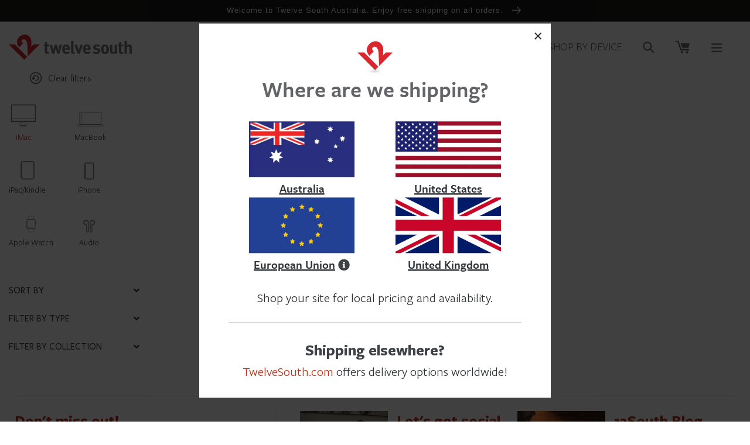

--- FILE ---
content_type: text/html; charset=utf-8
request_url: https://twelvesouth.com.au/collections/imac/category_new-arrivals
body_size: 38896
content:
<!doctype html>
<html class="no-js" lang="en">
  <head>
    
    <!-- Google Tag Manager -->
    <script>(function(w,d,s,l,i){w[l]=w[l]||[];w[l].push({'gtm.start':
                                                          new Date().getTime(),event:'gtm.js'});var f=d.getElementsByTagName(s)[0],
    j=d.createElement(s),dl=l!='dataLayer'?'&l='+l:'';j.async=true;j.src=
      'https://www.googletagmanager.com/gtm.js?id='+i+dl;f.parentNode.insertBefore(j,f);
                                })(window,document,'script','dataLayer','GTM-W9VCQN4');</script>
    <!-- End Google Tag Manager -->
    
    <meta charset="utf-8">
    <meta http-equiv="X-UA-Compatible" content="IE=edge">
    <meta name="viewport" content="width=device-width,initial-scale=1">
    <meta name="theme-color" content="">
    <link rel="canonical" href="https://twelvesouth.com.au/collections/imac/category_new-arrivals">
    <link rel="preconnect" href="https://cdn.shopify.com" crossorigin><link rel="icon" type="image/png" href="//twelvesouth.com.au/cdn/shop/files/TwelveSouth_Favicon_32x32.jpg?v=1614789671"><title>iMac</title>
    
    <link rel="stylesheet" href="https://unpkg.com/flickity@2/dist/flickity.min.css">
    <link rel="stylesheet" href="https://use.fontawesome.com/releases/v5.1.0/css/all.css" integrity="sha384-lKuwvrZot6UHsBSfcMvOkWwlCMgc0TaWr+30HWe3a4ltaBwTZhyTEggF5tJv8tbt" crossorigin="anonymous">

    <link rel="stylesheet" href="https://cdn.jsdelivr.net/npm/glightbox/dist/css/glightbox.min.css" />
    <script src="https://cdn.jsdelivr.net/gh/mcstudios/glightbox/dist/js/glightbox.min.js"></script>
    
    

    

<meta property="og:site_name" content="Twelve South Australia">
<meta property="og:url" content="https://twelvesouth.com.au/collections/imac/category_new-arrivals">
<meta property="og:title" content="iMac">
<meta property="og:type" content="product.group">
<meta property="og:description" content="We create beautiful accessories that take your tech to the next level, in style &amp; functionality. From our beautiful collection of desktop stands to our elegant charging solutions, our innovative products enhance, inspire, &amp; personalize the experience of using your favorite devices."><meta property="og:image" content="http://twelvesouth.com.au/cdn/shop/files/twelvesouth_logomark_2_8bc76446-033b-485b-b07c-55e14994a080.png?v=1593620690">
  <meta property="og:image:secure_url" content="https://twelvesouth.com.au/cdn/shop/files/twelvesouth_logomark_2_8bc76446-033b-485b-b07c-55e14994a080.png?v=1593620690">
  <meta property="og:image:width" content="337">
  <meta property="og:image:height" content="276"><meta name="twitter:site" content="@twelvesouth"><meta name="twitter:card" content="summary_large_image">
<meta name="twitter:title" content="iMac">
<meta name="twitter:description" content="We create beautiful accessories that take your tech to the next level, in style &amp; functionality. From our beautiful collection of desktop stands to our elegant charging solutions, our innovative products enhance, inspire, &amp; personalize the experience of using your favorite devices.">


    <link href="//twelvesouth.com.au/cdn/shop/t/76/assets/base.css?v=9491595109549740241740132175" rel="stylesheet" type="text/css" media="all" />
    <link href="//twelvesouth.com.au/cdn/shop/t/76/assets/product-sections.scss.css?v=32245133323340741421739530777" rel="stylesheet" type="text/css" media="all" />
    <link href="//twelvesouth.com.au/cdn/shop/t/76/assets/main-product.scss.css?v=158029943496356183381753160929" rel="stylesheet" type="text/css" media="all" />
    <link href="//twelvesouth.com.au/cdn/shop/t/76/assets/component-cart-drawer.css?v=4986482087589296931739530777" rel="stylesheet" type="text/css" media="all" />
    
    <script src="//twelvesouth.com.au/cdn/shop/t/76/assets/global.js?v=41675918496114037211739530777" defer="defer"></script>
    <script>window.performance && window.performance.mark && window.performance.mark('shopify.content_for_header.start');</script><meta id="shopify-digital-wallet" name="shopify-digital-wallet" content="/31491784749/digital_wallets/dialog">
<meta name="shopify-checkout-api-token" content="f2219e2994fd7b532ef94c9417543da7">
<link rel="alternate" type="application/atom+xml" title="Feed" href="/collections/imac/category_new-arrivals.atom" />
<link rel="alternate" type="application/json+oembed" href="https://twelvesouth.com.au/collections/imac/category_new-arrivals.oembed">
<script async="async" src="/checkouts/internal/preloads.js?locale=en-AU"></script>
<link rel="preconnect" href="https://shop.app" crossorigin="anonymous">
<script async="async" src="https://shop.app/checkouts/internal/preloads.js?locale=en-AU&shop_id=31491784749" crossorigin="anonymous"></script>
<script id="apple-pay-shop-capabilities" type="application/json">{"shopId":31491784749,"countryCode":"AU","currencyCode":"AUD","merchantCapabilities":["supports3DS"],"merchantId":"gid:\/\/shopify\/Shop\/31491784749","merchantName":"Twelve South Australia","requiredBillingContactFields":["postalAddress","email","phone"],"requiredShippingContactFields":["postalAddress","email","phone"],"shippingType":"shipping","supportedNetworks":["visa","masterCard","amex","jcb"],"total":{"type":"pending","label":"Twelve South Australia","amount":"1.00"},"shopifyPaymentsEnabled":true,"supportsSubscriptions":true}</script>
<script id="shopify-features" type="application/json">{"accessToken":"f2219e2994fd7b532ef94c9417543da7","betas":["rich-media-storefront-analytics"],"domain":"twelvesouth.com.au","predictiveSearch":true,"shopId":31491784749,"locale":"en"}</script>
<script>var Shopify = Shopify || {};
Shopify.shop = "twelve-south-australia.myshopify.com";
Shopify.locale = "en";
Shopify.currency = {"active":"AUD","rate":"1.0"};
Shopify.country = "AU";
Shopify.theme = {"name":"Valentine's Day Theme - Homepage Slider","id":138681942061,"schema_name":"Dawn","schema_version":"1.0.0","theme_store_id":null,"role":"main"};
Shopify.theme.handle = "null";
Shopify.theme.style = {"id":null,"handle":null};
Shopify.cdnHost = "twelvesouth.com.au/cdn";
Shopify.routes = Shopify.routes || {};
Shopify.routes.root = "/";</script>
<script type="module">!function(o){(o.Shopify=o.Shopify||{}).modules=!0}(window);</script>
<script>!function(o){function n(){var o=[];function n(){o.push(Array.prototype.slice.apply(arguments))}return n.q=o,n}var t=o.Shopify=o.Shopify||{};t.loadFeatures=n(),t.autoloadFeatures=n()}(window);</script>
<script>
  window.ShopifyPay = window.ShopifyPay || {};
  window.ShopifyPay.apiHost = "shop.app\/pay";
  window.ShopifyPay.redirectState = null;
</script>
<script id="shop-js-analytics" type="application/json">{"pageType":"collection"}</script>
<script defer="defer" async type="module" src="//twelvesouth.com.au/cdn/shopifycloud/shop-js/modules/v2/client.init-shop-cart-sync_BN7fPSNr.en.esm.js"></script>
<script defer="defer" async type="module" src="//twelvesouth.com.au/cdn/shopifycloud/shop-js/modules/v2/chunk.common_Cbph3Kss.esm.js"></script>
<script defer="defer" async type="module" src="//twelvesouth.com.au/cdn/shopifycloud/shop-js/modules/v2/chunk.modal_DKumMAJ1.esm.js"></script>
<script type="module">
  await import("//twelvesouth.com.au/cdn/shopifycloud/shop-js/modules/v2/client.init-shop-cart-sync_BN7fPSNr.en.esm.js");
await import("//twelvesouth.com.au/cdn/shopifycloud/shop-js/modules/v2/chunk.common_Cbph3Kss.esm.js");
await import("//twelvesouth.com.au/cdn/shopifycloud/shop-js/modules/v2/chunk.modal_DKumMAJ1.esm.js");

  window.Shopify.SignInWithShop?.initShopCartSync?.({"fedCMEnabled":true,"windoidEnabled":true});

</script>
<script>
  window.Shopify = window.Shopify || {};
  if (!window.Shopify.featureAssets) window.Shopify.featureAssets = {};
  window.Shopify.featureAssets['shop-js'] = {"shop-cart-sync":["modules/v2/client.shop-cart-sync_CJVUk8Jm.en.esm.js","modules/v2/chunk.common_Cbph3Kss.esm.js","modules/v2/chunk.modal_DKumMAJ1.esm.js"],"init-fed-cm":["modules/v2/client.init-fed-cm_7Fvt41F4.en.esm.js","modules/v2/chunk.common_Cbph3Kss.esm.js","modules/v2/chunk.modal_DKumMAJ1.esm.js"],"init-shop-email-lookup-coordinator":["modules/v2/client.init-shop-email-lookup-coordinator_Cc088_bR.en.esm.js","modules/v2/chunk.common_Cbph3Kss.esm.js","modules/v2/chunk.modal_DKumMAJ1.esm.js"],"init-windoid":["modules/v2/client.init-windoid_hPopwJRj.en.esm.js","modules/v2/chunk.common_Cbph3Kss.esm.js","modules/v2/chunk.modal_DKumMAJ1.esm.js"],"shop-button":["modules/v2/client.shop-button_B0jaPSNF.en.esm.js","modules/v2/chunk.common_Cbph3Kss.esm.js","modules/v2/chunk.modal_DKumMAJ1.esm.js"],"shop-cash-offers":["modules/v2/client.shop-cash-offers_DPIskqss.en.esm.js","modules/v2/chunk.common_Cbph3Kss.esm.js","modules/v2/chunk.modal_DKumMAJ1.esm.js"],"shop-toast-manager":["modules/v2/client.shop-toast-manager_CK7RT69O.en.esm.js","modules/v2/chunk.common_Cbph3Kss.esm.js","modules/v2/chunk.modal_DKumMAJ1.esm.js"],"init-shop-cart-sync":["modules/v2/client.init-shop-cart-sync_BN7fPSNr.en.esm.js","modules/v2/chunk.common_Cbph3Kss.esm.js","modules/v2/chunk.modal_DKumMAJ1.esm.js"],"init-customer-accounts-sign-up":["modules/v2/client.init-customer-accounts-sign-up_CfPf4CXf.en.esm.js","modules/v2/client.shop-login-button_DeIztwXF.en.esm.js","modules/v2/chunk.common_Cbph3Kss.esm.js","modules/v2/chunk.modal_DKumMAJ1.esm.js"],"pay-button":["modules/v2/client.pay-button_CgIwFSYN.en.esm.js","modules/v2/chunk.common_Cbph3Kss.esm.js","modules/v2/chunk.modal_DKumMAJ1.esm.js"],"init-customer-accounts":["modules/v2/client.init-customer-accounts_DQ3x16JI.en.esm.js","modules/v2/client.shop-login-button_DeIztwXF.en.esm.js","modules/v2/chunk.common_Cbph3Kss.esm.js","modules/v2/chunk.modal_DKumMAJ1.esm.js"],"avatar":["modules/v2/client.avatar_BTnouDA3.en.esm.js"],"init-shop-for-new-customer-accounts":["modules/v2/client.init-shop-for-new-customer-accounts_CsZy_esa.en.esm.js","modules/v2/client.shop-login-button_DeIztwXF.en.esm.js","modules/v2/chunk.common_Cbph3Kss.esm.js","modules/v2/chunk.modal_DKumMAJ1.esm.js"],"shop-follow-button":["modules/v2/client.shop-follow-button_BRMJjgGd.en.esm.js","modules/v2/chunk.common_Cbph3Kss.esm.js","modules/v2/chunk.modal_DKumMAJ1.esm.js"],"checkout-modal":["modules/v2/client.checkout-modal_B9Drz_yf.en.esm.js","modules/v2/chunk.common_Cbph3Kss.esm.js","modules/v2/chunk.modal_DKumMAJ1.esm.js"],"shop-login-button":["modules/v2/client.shop-login-button_DeIztwXF.en.esm.js","modules/v2/chunk.common_Cbph3Kss.esm.js","modules/v2/chunk.modal_DKumMAJ1.esm.js"],"lead-capture":["modules/v2/client.lead-capture_DXYzFM3R.en.esm.js","modules/v2/chunk.common_Cbph3Kss.esm.js","modules/v2/chunk.modal_DKumMAJ1.esm.js"],"shop-login":["modules/v2/client.shop-login_CA5pJqmO.en.esm.js","modules/v2/chunk.common_Cbph3Kss.esm.js","modules/v2/chunk.modal_DKumMAJ1.esm.js"],"payment-terms":["modules/v2/client.payment-terms_BxzfvcZJ.en.esm.js","modules/v2/chunk.common_Cbph3Kss.esm.js","modules/v2/chunk.modal_DKumMAJ1.esm.js"]};
</script>
<script>(function() {
  var isLoaded = false;
  function asyncLoad() {
    if (isLoaded) return;
    isLoaded = true;
    var urls = ["https:\/\/widgetic.com\/sdk\/sdk.js?shop=twelve-south-australia.myshopify.com","https:\/\/widgetic.com\/sdk\/sdk.js?shop=twelve-south-australia.myshopify.com","https:\/\/services.nofraud.com\/js\/device.js?shop=twelve-south-australia.myshopify.com","https:\/\/static.shareasale.com\/json\/shopify\/shareasale-tracking.js?sasmid=102921\u0026ssmtid=85771\u0026shop=twelve-south-australia.myshopify.com"];
    for (var i = 0; i < urls.length; i++) {
      var s = document.createElement('script');
      s.type = 'text/javascript';
      s.async = true;
      s.src = urls[i];
      var x = document.getElementsByTagName('script')[0];
      x.parentNode.insertBefore(s, x);
    }
  };
  if(window.attachEvent) {
    window.attachEvent('onload', asyncLoad);
  } else {
    window.addEventListener('load', asyncLoad, false);
  }
})();</script>
<script id="__st">var __st={"a":31491784749,"offset":39600,"reqid":"c4936744-345a-4c92-b441-e787a0ff5214-1769851309","pageurl":"twelvesouth.com.au\/collections\/imac\/category_new-arrivals","u":"2cdfed5bd232","p":"collection","rtyp":"collection","rid":204099715117};</script>
<script>window.ShopifyPaypalV4VisibilityTracking = true;</script>
<script id="captcha-bootstrap">!function(){'use strict';const t='contact',e='account',n='new_comment',o=[[t,t],['blogs',n],['comments',n],[t,'customer']],c=[[e,'customer_login'],[e,'guest_login'],[e,'recover_customer_password'],[e,'create_customer']],r=t=>t.map((([t,e])=>`form[action*='/${t}']:not([data-nocaptcha='true']) input[name='form_type'][value='${e}']`)).join(','),a=t=>()=>t?[...document.querySelectorAll(t)].map((t=>t.form)):[];function s(){const t=[...o],e=r(t);return a(e)}const i='password',u='form_key',d=['recaptcha-v3-token','g-recaptcha-response','h-captcha-response',i],f=()=>{try{return window.sessionStorage}catch{return}},m='__shopify_v',_=t=>t.elements[u];function p(t,e,n=!1){try{const o=window.sessionStorage,c=JSON.parse(o.getItem(e)),{data:r}=function(t){const{data:e,action:n}=t;return t[m]||n?{data:e,action:n}:{data:t,action:n}}(c);for(const[e,n]of Object.entries(r))t.elements[e]&&(t.elements[e].value=n);n&&o.removeItem(e)}catch(o){console.error('form repopulation failed',{error:o})}}const l='form_type',E='cptcha';function T(t){t.dataset[E]=!0}const w=window,h=w.document,L='Shopify',v='ce_forms',y='captcha';let A=!1;((t,e)=>{const n=(g='f06e6c50-85a8-45c8-87d0-21a2b65856fe',I='https://cdn.shopify.com/shopifycloud/storefront-forms-hcaptcha/ce_storefront_forms_captcha_hcaptcha.v1.5.2.iife.js',D={infoText:'Protected by hCaptcha',privacyText:'Privacy',termsText:'Terms'},(t,e,n)=>{const o=w[L][v],c=o.bindForm;if(c)return c(t,g,e,D).then(n);var r;o.q.push([[t,g,e,D],n]),r=I,A||(h.body.append(Object.assign(h.createElement('script'),{id:'captcha-provider',async:!0,src:r})),A=!0)});var g,I,D;w[L]=w[L]||{},w[L][v]=w[L][v]||{},w[L][v].q=[],w[L][y]=w[L][y]||{},w[L][y].protect=function(t,e){n(t,void 0,e),T(t)},Object.freeze(w[L][y]),function(t,e,n,w,h,L){const[v,y,A,g]=function(t,e,n){const i=e?o:[],u=t?c:[],d=[...i,...u],f=r(d),m=r(i),_=r(d.filter((([t,e])=>n.includes(e))));return[a(f),a(m),a(_),s()]}(w,h,L),I=t=>{const e=t.target;return e instanceof HTMLFormElement?e:e&&e.form},D=t=>v().includes(t);t.addEventListener('submit',(t=>{const e=I(t);if(!e)return;const n=D(e)&&!e.dataset.hcaptchaBound&&!e.dataset.recaptchaBound,o=_(e),c=g().includes(e)&&(!o||!o.value);(n||c)&&t.preventDefault(),c&&!n&&(function(t){try{if(!f())return;!function(t){const e=f();if(!e)return;const n=_(t);if(!n)return;const o=n.value;o&&e.removeItem(o)}(t);const e=Array.from(Array(32),(()=>Math.random().toString(36)[2])).join('');!function(t,e){_(t)||t.append(Object.assign(document.createElement('input'),{type:'hidden',name:u})),t.elements[u].value=e}(t,e),function(t,e){const n=f();if(!n)return;const o=[...t.querySelectorAll(`input[type='${i}']`)].map((({name:t})=>t)),c=[...d,...o],r={};for(const[a,s]of new FormData(t).entries())c.includes(a)||(r[a]=s);n.setItem(e,JSON.stringify({[m]:1,action:t.action,data:r}))}(t,e)}catch(e){console.error('failed to persist form',e)}}(e),e.submit())}));const S=(t,e)=>{t&&!t.dataset[E]&&(n(t,e.some((e=>e===t))),T(t))};for(const o of['focusin','change'])t.addEventListener(o,(t=>{const e=I(t);D(e)&&S(e,y())}));const B=e.get('form_key'),M=e.get(l),P=B&&M;t.addEventListener('DOMContentLoaded',(()=>{const t=y();if(P)for(const e of t)e.elements[l].value===M&&p(e,B);[...new Set([...A(),...v().filter((t=>'true'===t.dataset.shopifyCaptcha))])].forEach((e=>S(e,t)))}))}(h,new URLSearchParams(w.location.search),n,t,e,['guest_login'])})(!0,!0)}();</script>
<script integrity="sha256-4kQ18oKyAcykRKYeNunJcIwy7WH5gtpwJnB7kiuLZ1E=" data-source-attribution="shopify.loadfeatures" defer="defer" src="//twelvesouth.com.au/cdn/shopifycloud/storefront/assets/storefront/load_feature-a0a9edcb.js" crossorigin="anonymous"></script>
<script crossorigin="anonymous" defer="defer" src="//twelvesouth.com.au/cdn/shopifycloud/storefront/assets/shopify_pay/storefront-65b4c6d7.js?v=20250812"></script>
<script data-source-attribution="shopify.dynamic_checkout.dynamic.init">var Shopify=Shopify||{};Shopify.PaymentButton=Shopify.PaymentButton||{isStorefrontPortableWallets:!0,init:function(){window.Shopify.PaymentButton.init=function(){};var t=document.createElement("script");t.src="https://twelvesouth.com.au/cdn/shopifycloud/portable-wallets/latest/portable-wallets.en.js",t.type="module",document.head.appendChild(t)}};
</script>
<script data-source-attribution="shopify.dynamic_checkout.buyer_consent">
  function portableWalletsHideBuyerConsent(e){var t=document.getElementById("shopify-buyer-consent"),n=document.getElementById("shopify-subscription-policy-button");t&&n&&(t.classList.add("hidden"),t.setAttribute("aria-hidden","true"),n.removeEventListener("click",e))}function portableWalletsShowBuyerConsent(e){var t=document.getElementById("shopify-buyer-consent"),n=document.getElementById("shopify-subscription-policy-button");t&&n&&(t.classList.remove("hidden"),t.removeAttribute("aria-hidden"),n.addEventListener("click",e))}window.Shopify?.PaymentButton&&(window.Shopify.PaymentButton.hideBuyerConsent=portableWalletsHideBuyerConsent,window.Shopify.PaymentButton.showBuyerConsent=portableWalletsShowBuyerConsent);
</script>
<script data-source-attribution="shopify.dynamic_checkout.cart.bootstrap">document.addEventListener("DOMContentLoaded",(function(){function t(){return document.querySelector("shopify-accelerated-checkout-cart, shopify-accelerated-checkout")}if(t())Shopify.PaymentButton.init();else{new MutationObserver((function(e,n){t()&&(Shopify.PaymentButton.init(),n.disconnect())})).observe(document.body,{childList:!0,subtree:!0})}}));
</script>
<link id="shopify-accelerated-checkout-styles" rel="stylesheet" media="screen" href="https://twelvesouth.com.au/cdn/shopifycloud/portable-wallets/latest/accelerated-checkout-backwards-compat.css" crossorigin="anonymous">
<style id="shopify-accelerated-checkout-cart">
        #shopify-buyer-consent {
  margin-top: 1em;
  display: inline-block;
  width: 100%;
}

#shopify-buyer-consent.hidden {
  display: none;
}

#shopify-subscription-policy-button {
  background: none;
  border: none;
  padding: 0;
  text-decoration: underline;
  font-size: inherit;
  cursor: pointer;
}

#shopify-subscription-policy-button::before {
  box-shadow: none;
}

      </style>
<script id="sections-script" data-sections="header,footer" defer="defer" src="//twelvesouth.com.au/cdn/shop/t/76/compiled_assets/scripts.js?v=6588"></script>
<script>window.performance && window.performance.mark && window.performance.mark('shopify.content_for_header.end');</script>


    <style data-shopify>
      
      
      
      
      

    :root {
      --font-body-family: "system_ui", -apple-system, 'Segoe UI', Roboto, 'Helvetica Neue', 'Noto Sans', 'Liberation Sans', Arial, sans-serif, 'Apple Color Emoji', 'Segoe UI Emoji', 'Segoe UI Symbol', 'Noto Color Emoji';
      --font-body-style: normal;
      --font-body-weight: 400;

      --font-heading-family: "system_ui", -apple-system, 'Segoe UI', Roboto, 'Helvetica Neue', 'Noto Sans', 'Liberation Sans', Arial, sans-serif, 'Apple Color Emoji', 'Segoe UI Emoji', 'Segoe UI Symbol', 'Noto Color Emoji';
      --font-heading-style: normal;
      --font-heading-weight: 400;

      --color-product-sections-body: #3d4246;
      --color-product-sections-headings: #404041;
      --color-product-sections-text: #6d6e70;
      --color-product-sections-link: #08a5df;

      --color-base-text: 26, 27, 24;
      --color-base-background-1: 255, 255, 255;
      --color-base-background-2: 250, 241, 233;
      --color-base-solid-button-labels: 255, 255, 255;
      --color-base-outline-button-labels: 68, 89, 88;
      --color-base-accent-1: 109, 110, 112;
      --color-base-accent-2: 157, 87, 44;
      --payment-terms-background-color: #FFFFFF;
    }

    *,
    *::before,
    *::after {
   	  box-sizing: inherit;
    }

    html {
      box-sizing: border-box;
      font-size: 62.5%;
      height: 100%;
    }

    body {
      display: grid;
      grid-template-rows: auto auto 1fr auto;
      grid-template-columns: 100%;
      min-height: 100%;
      margin: 0;
      font-size: 1.5rem;
      letter-spacing: 0.06rem;
      line-height: 1.8;
      font-family: var(--font-body-family);
      font-style: var(--font-body-style);
      font-weight: var(--font-body-weight);
    }

    @media screen and (min-width: 750px) {
      body {
      	font-size: 1.6rem;
      }
    }
    </style>
    
    <!-- Start Alexa Certify Javascript -->
    <script type="text/javascript">
      _atrk_opts = { atrk_acct:"I9r+s1FYxz20cv", domain:"twelvesouth.com",dynamic: true};
      (function() { var as = document.createElement('script'); as.type = 'text/javascript'; as.async = true; as.src = "https://certify-js.alexametrics.com/atrk.js"; var s = document.getElementsByTagName('script')[0];s.parentNode.insertBefore(as, s); })();
    </script>
    <noscript><img src="https://certify.alexametrics.com/atrk.gif?account=I9r+s1FYxz20cv" style="display:none" height="1" width="1" alt="" /></noscript>
    <!-- End Alexa Certify Javascript -->  

    <script src="https://unpkg.com/flickity@2/dist/flickity.pkgd.min.js"></script><script>document.documentElement.className = document.documentElement.className.replace('no-js', 'js');</script>
    

  
<script>
    
    
    
    
    var gsf_conversion_data = {page_type : '', event : '', data : {shop_currency : "AUD"}};
    
</script>
<!-- BEGIN app block: shopify://apps/okendo/blocks/theme-settings/bb689e69-ea70-4661-8fb7-ad24a2e23c29 --><!-- BEGIN app snippet: header-metafields -->










    <style type="text/css" data-href="https://d3hw6dc1ow8pp2.cloudfront.net/reviews-widget-plus/css/okendo-reviews-styles.8dfe73f0.css"></style><style type="text/css" data-href="https://d3hw6dc1ow8pp2.cloudfront.net/reviews-widget-plus/css/modules/okendo-star-rating.86dbf7f0.css"></style><style type="text/css">.okeReviews[data-oke-container],div.okeReviews{font-size:14px;font-size:var(--oke-text-regular);font-weight:400;font-family:var(--oke-text-fontFamily);line-height:1.6}.okeReviews[data-oke-container] *,.okeReviews[data-oke-container] :after,.okeReviews[data-oke-container] :before,div.okeReviews *,div.okeReviews :after,div.okeReviews :before{box-sizing:border-box}.okeReviews[data-oke-container] h1,.okeReviews[data-oke-container] h2,.okeReviews[data-oke-container] h3,.okeReviews[data-oke-container] h4,.okeReviews[data-oke-container] h5,.okeReviews[data-oke-container] h6,div.okeReviews h1,div.okeReviews h2,div.okeReviews h3,div.okeReviews h4,div.okeReviews h5,div.okeReviews h6{font-size:1em;font-weight:400;line-height:1.4;margin:0}.okeReviews[data-oke-container] ul,div.okeReviews ul{padding:0;margin:0}.okeReviews[data-oke-container] li,div.okeReviews li{list-style-type:none;padding:0}.okeReviews[data-oke-container] p,div.okeReviews p{line-height:1.8;margin:0 0 4px}.okeReviews[data-oke-container] p:last-child,div.okeReviews p:last-child{margin-bottom:0}.okeReviews[data-oke-container] a,div.okeReviews a{text-decoration:none;color:inherit}.okeReviews[data-oke-container] button,div.okeReviews button{border-radius:0;border:0;box-shadow:none;margin:0;width:auto;min-width:auto;padding:0;background-color:transparent;min-height:auto}.okeReviews[data-oke-container] button,.okeReviews[data-oke-container] input,.okeReviews[data-oke-container] select,.okeReviews[data-oke-container] textarea,div.okeReviews button,div.okeReviews input,div.okeReviews select,div.okeReviews textarea{font-family:inherit;font-size:1em}.okeReviews[data-oke-container] label,.okeReviews[data-oke-container] select,div.okeReviews label,div.okeReviews select{display:inline}.okeReviews[data-oke-container] select,div.okeReviews select{width:auto}.okeReviews[data-oke-container] article,.okeReviews[data-oke-container] aside,div.okeReviews article,div.okeReviews aside{margin:0}.okeReviews[data-oke-container] table,div.okeReviews table{background:transparent;border:0;border-collapse:collapse;border-spacing:0;font-family:inherit;font-size:1em;table-layout:auto}.okeReviews[data-oke-container] table td,.okeReviews[data-oke-container] table th,.okeReviews[data-oke-container] table tr,div.okeReviews table td,div.okeReviews table th,div.okeReviews table tr{border:0;font-family:inherit;font-size:1em}.okeReviews[data-oke-container] table td,.okeReviews[data-oke-container] table th,div.okeReviews table td,div.okeReviews table th{background:transparent;font-weight:400;letter-spacing:normal;padding:0;text-align:left;text-transform:none;vertical-align:middle}.okeReviews[data-oke-container] table tr:hover td,.okeReviews[data-oke-container] table tr:hover th,div.okeReviews table tr:hover td,div.okeReviews table tr:hover th{background:transparent}.okeReviews[data-oke-container] fieldset,div.okeReviews fieldset{border:0;padding:0;margin:0;min-width:0}.okeReviews[data-oke-container] img,div.okeReviews img{max-width:none}.okeReviews[data-oke-container] div:empty,div.okeReviews div:empty{display:block}.okeReviews[data-oke-container] .oke-icon:before,div.okeReviews .oke-icon:before{font-family:oke-widget-icons!important;font-style:normal;font-weight:400;font-variant:normal;text-transform:none;line-height:1;-webkit-font-smoothing:antialiased;-moz-osx-font-smoothing:grayscale;color:inherit}.okeReviews[data-oke-container] .oke-icon--select-arrow:before,div.okeReviews .oke-icon--select-arrow:before{content:""}.okeReviews[data-oke-container] .oke-icon--loading:before,div.okeReviews .oke-icon--loading:before{content:""}.okeReviews[data-oke-container] .oke-icon--pencil:before,div.okeReviews .oke-icon--pencil:before{content:""}.okeReviews[data-oke-container] .oke-icon--filter:before,div.okeReviews .oke-icon--filter:before{content:""}.okeReviews[data-oke-container] .oke-icon--play:before,div.okeReviews .oke-icon--play:before{content:""}.okeReviews[data-oke-container] .oke-icon--tick-circle:before,div.okeReviews .oke-icon--tick-circle:before{content:""}.okeReviews[data-oke-container] .oke-icon--chevron-left:before,div.okeReviews .oke-icon--chevron-left:before{content:""}.okeReviews[data-oke-container] .oke-icon--chevron-right:before,div.okeReviews .oke-icon--chevron-right:before{content:""}.okeReviews[data-oke-container] .oke-icon--thumbs-down:before,div.okeReviews .oke-icon--thumbs-down:before{content:""}.okeReviews[data-oke-container] .oke-icon--thumbs-up:before,div.okeReviews .oke-icon--thumbs-up:before{content:""}.okeReviews[data-oke-container] .oke-icon--close:before,div.okeReviews .oke-icon--close:before{content:""}.okeReviews[data-oke-container] .oke-icon--chevron-up:before,div.okeReviews .oke-icon--chevron-up:before{content:""}.okeReviews[data-oke-container] .oke-icon--chevron-down:before,div.okeReviews .oke-icon--chevron-down:before{content:""}.okeReviews[data-oke-container] .oke-icon--star:before,div.okeReviews .oke-icon--star:before{content:""}.okeReviews[data-oke-container] .oke-icon--magnifying-glass:before,div.okeReviews .oke-icon--magnifying-glass:before{content:""}@font-face{font-family:oke-widget-icons;src:url(https://d3hw6dc1ow8pp2.cloudfront.net/reviews-widget-plus/fonts/oke-widget-icons.ttf) format("truetype"),url(https://d3hw6dc1ow8pp2.cloudfront.net/reviews-widget-plus/fonts/oke-widget-icons.woff) format("woff"),url(https://d3hw6dc1ow8pp2.cloudfront.net/reviews-widget-plus/img/oke-widget-icons.bc0d6b0a.svg) format("svg");font-weight:400;font-style:normal;font-display:block}.okeReviews[data-oke-container] .oke-button,div.okeReviews .oke-button{display:inline-block;border-style:solid;border-color:var(--oke-button-borderColor);border-width:var(--oke-button-borderWidth);background-color:var(--oke-button-backgroundColor);line-height:1;padding:12px 24px;margin:0;border-radius:var(--oke-button-borderRadius);color:var(--oke-button-textColor);text-align:center;position:relative;font-weight:var(--oke-button-fontWeight);font-size:var(--oke-button-fontSize);font-family:var(--oke-button-fontFamily);outline:0}.okeReviews[data-oke-container] .oke-button-text,.okeReviews[data-oke-container] .oke-button .oke-icon,div.okeReviews .oke-button-text,div.okeReviews .oke-button .oke-icon{line-height:1}.okeReviews[data-oke-container] .oke-button.oke-is-loading,div.okeReviews .oke-button.oke-is-loading{position:relative}.okeReviews[data-oke-container] .oke-button.oke-is-loading:before,div.okeReviews .oke-button.oke-is-loading:before{font-family:oke-widget-icons!important;font-style:normal;font-weight:400;font-variant:normal;text-transform:none;line-height:1;-webkit-font-smoothing:antialiased;-moz-osx-font-smoothing:grayscale;content:"";color:undefined;font-size:12px;display:inline-block;animation:oke-spin 1s linear infinite;position:absolute;width:12px;height:12px;top:0;left:0;bottom:0;right:0;margin:auto}.okeReviews[data-oke-container] .oke-button.oke-is-loading>*,div.okeReviews .oke-button.oke-is-loading>*{opacity:0}.okeReviews[data-oke-container] .oke-button.oke-is-active,div.okeReviews .oke-button.oke-is-active{background-color:var(--oke-button-backgroundColorActive);color:var(--oke-button-textColorActive);border-color:var(--oke-button-borderColorActive)}.okeReviews[data-oke-container] .oke-button:not(.oke-is-loading),div.okeReviews .oke-button:not(.oke-is-loading){cursor:pointer}.okeReviews[data-oke-container] .oke-button:not(.oke-is-loading):not(.oke-is-active):hover,div.okeReviews .oke-button:not(.oke-is-loading):not(.oke-is-active):hover{background-color:var(--oke-button-backgroundColorHover);color:var(--oke-button-textColorHover);border-color:var(--oke-button-borderColorHover);box-shadow:0 0 0 2px var(--oke-button-backgroundColorHover)}.okeReviews[data-oke-container] .oke-button:not(.oke-is-loading):not(.oke-is-active):active,.okeReviews[data-oke-container] .oke-button:not(.oke-is-loading):not(.oke-is-active):hover:active,div.okeReviews .oke-button:not(.oke-is-loading):not(.oke-is-active):active,div.okeReviews .oke-button:not(.oke-is-loading):not(.oke-is-active):hover:active{background-color:var(--oke-button-backgroundColorActive);color:var(--oke-button-textColorActive);border-color:var(--oke-button-borderColorActive)}.okeReviews[data-oke-container] .oke-title,div.okeReviews .oke-title{font-weight:var(--oke-title-fontWeight);font-size:var(--oke-title-fontSize);font-family:var(--oke-title-fontFamily)}.okeReviews[data-oke-container] .oke-bodyText,div.okeReviews .oke-bodyText{font-weight:var(--oke-bodyText-fontWeight);font-size:var(--oke-bodyText-fontSize);font-family:var(--oke-bodyText-fontFamily)}.okeReviews[data-oke-container] .oke-linkButton,div.okeReviews .oke-linkButton{cursor:pointer;font-weight:700;pointer-events:auto;text-decoration:underline}.okeReviews[data-oke-container] .oke-linkButton:hover,div.okeReviews .oke-linkButton:hover{text-decoration:none}.okeReviews[data-oke-container] .oke-readMore,div.okeReviews .oke-readMore{cursor:pointer;color:inherit;text-decoration:underline}.okeReviews[data-oke-container] .oke-select,div.okeReviews .oke-select{cursor:pointer;background-repeat:no-repeat;background-position-x:100%;background-position-y:50%;border:none;padding:0 24px 0 12px;appearance:none;color:inherit;-webkit-appearance:none;background-color:transparent;background-image:url("data:image/svg+xml;charset=utf-8,%3Csvg fill='currentColor' xmlns='http://www.w3.org/2000/svg' viewBox='0 0 24 24'%3E%3Cpath d='M7 10l5 5 5-5z'/%3E%3Cpath d='M0 0h24v24H0z' fill='none'/%3E%3C/svg%3E");outline-offset:4px}.okeReviews[data-oke-container] .oke-select:disabled,div.okeReviews .oke-select:disabled{background-color:transparent;background-image:url("data:image/svg+xml;charset=utf-8,%3Csvg fill='%239a9db1' xmlns='http://www.w3.org/2000/svg' viewBox='0 0 24 24'%3E%3Cpath d='M7 10l5 5 5-5z'/%3E%3Cpath d='M0 0h24v24H0z' fill='none'/%3E%3C/svg%3E")}.okeReviews[data-oke-container] .oke-loader,div.okeReviews .oke-loader{position:relative}.okeReviews[data-oke-container] .oke-loader:before,div.okeReviews .oke-loader:before{font-family:oke-widget-icons!important;font-style:normal;font-weight:400;font-variant:normal;text-transform:none;line-height:1;-webkit-font-smoothing:antialiased;-moz-osx-font-smoothing:grayscale;content:"";color:var(--oke-text-secondaryColor);font-size:12px;display:inline-block;animation:oke-spin 1s linear infinite;position:absolute;width:12px;height:12px;top:0;left:0;bottom:0;right:0;margin:auto}.okeReviews[data-oke-container] .oke-a11yText,div.okeReviews .oke-a11yText{border:0;clip:rect(0 0 0 0);height:1px;margin:-1px;overflow:hidden;padding:0;position:absolute;width:1px}.okeReviews[data-oke-container] .oke-hidden,div.okeReviews .oke-hidden{display:none}.okeReviews[data-oke-container] .oke-modal,div.okeReviews .oke-modal{bottom:0;left:0;overflow:auto;position:fixed;right:0;top:0;z-index:2147483647;max-height:100%;background-color:rgba(0,0,0,.5);padding:40px 0 32px}@media only screen and (min-width:1024px){.okeReviews[data-oke-container] .oke-modal,div.okeReviews .oke-modal{display:flex;align-items:center;padding:48px 0}}.okeReviews[data-oke-container] .oke-modal ::selection,div.okeReviews .oke-modal ::selection{background-color:rgba(39,45,69,.2)}.okeReviews[data-oke-container] .oke-modal,.okeReviews[data-oke-container] .oke-modal p,div.okeReviews .oke-modal,div.okeReviews .oke-modal p{color:#272d45}.okeReviews[data-oke-container] .oke-modal-content,div.okeReviews .oke-modal-content{background-color:#fff;margin:auto;position:relative;will-change:transform,opacity;width:calc(100% - 64px)}@media only screen and (min-width:1024px){.okeReviews[data-oke-container] .oke-modal-content,div.okeReviews .oke-modal-content{max-width:1000px}}.okeReviews[data-oke-container] .oke-modal-close,div.okeReviews .oke-modal-close{cursor:pointer;position:absolute;width:32px;height:32px;top:-32px;padding:4px;right:-4px;line-height:1}.okeReviews[data-oke-container] .oke-modal-close:before,div.okeReviews .oke-modal-close:before{font-family:oke-widget-icons!important;font-style:normal;font-weight:400;font-variant:normal;text-transform:none;line-height:1;-webkit-font-smoothing:antialiased;-moz-osx-font-smoothing:grayscale;content:"";color:#fff;font-size:24px;display:inline-block;width:24px;height:24px}.okeReviews[data-oke-container] .oke-modal-overlay,div.okeReviews .oke-modal-overlay{background-color:rgba(43,46,56,.9)}@media only screen and (min-width:1024px){.okeReviews[data-oke-container] .oke-modal--large .oke-modal-content,div.okeReviews .oke-modal--large .oke-modal-content{max-width:1200px}}.okeReviews[data-oke-container] .oke-modal .oke-helpful,.okeReviews[data-oke-container] .oke-modal .oke-helpful-vote-button,.okeReviews[data-oke-container] .oke-modal .oke-reviewContent-date,div.okeReviews .oke-modal .oke-helpful,div.okeReviews .oke-modal .oke-helpful-vote-button,div.okeReviews .oke-modal .oke-reviewContent-date{color:#676986}.oke-modal .okeReviews[data-oke-container].oke-w,.oke-modal div.okeReviews.oke-w{color:#272d45}.okeReviews[data-oke-container] .oke-tag,div.okeReviews .oke-tag{align-items:center;color:#272d45;display:flex;font-size:var(--oke-text-small);font-weight:600;text-align:left;position:relative;z-index:2;background-color:#f4f4f6;padding:4px 6px;border:none;border-radius:4px;gap:6px;line-height:1}.okeReviews[data-oke-container] .oke-tag svg,div.okeReviews .oke-tag svg{fill:currentColor;height:1rem}.okeReviews[data-oke-container] .hooper,div.okeReviews .hooper{height:auto}.okeReviews--left{text-align:left}.okeReviews--right{text-align:right}.okeReviews--center{text-align:center}.okeReviews :not([tabindex="-1"]):focus-visible{outline:5px auto highlight;outline:5px auto -webkit-focus-ring-color}.is-oke-modalOpen{overflow:hidden!important}img.oke-is-error{background-color:var(--oke-shadingColor);background-size:cover;background-position:50% 50%;box-shadow:inset 0 0 0 1px var(--oke-border-color)}@keyframes oke-spin{0%{transform:rotate(0deg)}to{transform:rotate(1turn)}}@keyframes oke-fade-in{0%{opacity:0}to{opacity:1}}
.oke-stars{line-height:1;position:relative;display:inline-block}.oke-stars-background svg{overflow:visible}.oke-stars-foreground{overflow:hidden;position:absolute;top:0;left:0}.oke-sr{display:inline-block;padding-top:var(--oke-starRating-spaceAbove);padding-bottom:var(--oke-starRating-spaceBelow)}.oke-sr .oke-is-clickable{cursor:pointer}.oke-sr-count,.oke-sr-rating,.oke-sr-stars{display:inline-block;vertical-align:middle}.oke-sr-stars{line-height:1;margin-right:8px}.oke-sr-rating{display:none}.oke-sr-count--brackets:before{content:"("}.oke-sr-count--brackets:after{content:")"}</style>

    <script type="application/json" id="oke-reviews-settings">{"subscriberId":"2e878a6f-b75e-4db9-bafd-0849901cdb5b","analyticsSettings":{"provider":"none"},"widgetSettings":{"global":{"dateSettings":{"format":{"type":"relative"}},"hideOkendoBranding":true,"recorderPlusEnabled":true,"stars":{"backgroundColor":"#E5E5E5","foregroundColor":"#45AEDE","interspace":2}},"homepageCarousel":{"defaultSort":"rating desc","scrollBehaviour":"slide","slidesPerPage":{"large":3,"medium":2},"style":{"arrows":{"color":"#676986","size":{"value":24,"unit":"px"},"enabled":true},"avatar":{"backgroundColor":"#E5E5EB","placeholderTextColor":"#2C3E50","size":{"value":48,"unit":"px"},"enabled":true},"border":{"color":"#E5E5EB","width":{"value":1,"unit":"px"}},"highlightColor":"#0E7A82","layout":{"name":"default","reviewDetailsPosition":"below","showAttributeBars":false,"showProductDetails":"only-when-grouped","showProductName":false},"media":{"size":{"value":80,"unit":"px"},"imageGap":{"value":4,"unit":"px"},"enabled":true},"productImageSize":{"value":48,"unit":"px"},"showDates":true,"spaceAbove":{"value":20,"unit":"px"},"spaceBelow":{"value":20,"unit":"px"},"stars":{"height":{"value":18,"unit":"px"},"globalOverrideSettings":{"backgroundColor":"#E5E5E5","foregroundColor":"#45AEDE"}},"text":{"primaryColor":"#2C3E50","fontSizeRegular":{"value":14,"unit":"px"},"fontSizeSmall":{"value":12,"unit":"px"},"secondaryColor":"#676986"}},"totalSlides":12,"truncation":{"bodyMaxLines":4,"enabled":true,"truncateAll":false}},"mediaCarousel":{"minimumImages":1,"linkText":"Read More","stars":{"backgroundColor":"#E5E5E5","foregroundColor":"#45AEDE","height":{"value":12,"unit":"px"}},"autoPlay":false,"slideSize":"medium","arrowPosition":"outside"},"mediaGrid":{"showMoreArrow":{"arrowColor":"#676986","enabled":true,"backgroundColor":"#f4f4f6"},"infiniteScroll":false,"gridStyleDesktop":{"layout":"default-desktop"},"gridStyleMobile":{"layout":"default-mobile"},"linkText":"Read More","stars":{"backgroundColor":"#E5E5E5","foregroundColor":"#45AEDE","height":{"value":12,"unit":"px"}},"gapSize":{"value":10,"unit":"px"}},"questions":{"initialPageSize":6,"loadMorePageSize":6},"reviewsBadge":{"colorScheme":"dark","layout":"large","stars":{"globalOverrideSettings":{"backgroundColor":"#E5E5E5","foregroundColor":"#45AEDE"}}},"reviewsTab":{"enabled":false},"reviewsWidget":{"tabs":{"reviews":true,"questions":true},"header":{"columnDistribution":"space-between","verticalAlignment":"top","blocks":[{"columnWidth":"one-third","modules":[],"textAlignment":"left"}]},"style":{"showDates":false,"border":{"color":"#E8E9EB","width":{"value":1,"unit":"px"}},"filters":{"backgroundColorActive":"#676986","backgroundColor":"#FFFFFF","borderColor":"#DBDDE4","borderRadius":{"value":100,"unit":"px"},"borderColorActive":"#676986","textColorActive":"#FFFFFF","textColor":"#2C3E50","searchHighlightColor":"#B2F9E9"},"avatar":{"enabled":false},"stars":{"height":{"value":18,"unit":"px"},"globalOverrideSettings":{"backgroundColor":"#E5E5E5","foregroundColor":"#45AEDE","interspace":2,"showBorder":false}},"shadingColor":"#F7F7F8","productImageSize":{"value":48,"unit":"px"},"button":{"backgroundColorActive":"#FFFFFF","borderColorHover":"#FFFFFF","backgroundColor":"#FFFFFF","borderColor":"#FFFFFF","backgroundColorHover":"#FFFFFF","textColorHover":"#525252","borderRadius":{"value":4,"unit":"px"},"borderWidth":{"value":1,"unit":"px"},"borderColorActive":"#FFFFFF","textColorActive":"#525252","textColor":"#525252"},"highlightColor":"#83CC1C","spaceAbove":{"value":20,"unit":"px"},"text":{"primaryColor":"#788188","fontSizeRegular":{"value":16,"unit":"px"},"fontSizeLarge":{"value":20,"unit":"px"},"fontSizeSmall":{"value":16,"unit":"px"},"secondaryColor":"#525252"},"spaceBelow":{"value":20,"unit":"px"},"attributeBar":{"style":"default","backgroundColor":"#D3D4DD","shadingColor":"#9A9DB1","markerColor":"#0E7A82"}},"showWhenEmpty":false,"reviews":{"list":{"layout":{"name":"minimal","showAttributeBars":false,"columnAmount":4,"showProductDetails":"only-when-grouped"},"initialPageSize":5,"media":{"layout":"thumbnail","size":{"value":100,"unit":"px"},"imageGap":{"value":4,"unit":"px"}},"truncation":{"bodyMaxLines":4,"truncateAll":false,"enabled":true},"loadMorePageSize":5},"controls":{"filterMode":"off","defaultSort":"rating desc","writeReviewButtonEnabled":false,"freeTextSearchEnabled":false}}},"starRatings":{"clickBehavior":"scroll-to-widget","showWhenEmpty":false,"style":{"globalOverrideSettings":{"backgroundColor":"#E5E5E5","foregroundColor":"#45AEDE"},"spaceAbove":{"value":0,"unit":"px"},"text":{"content":"review-count","style":"number-and-text","brackets":false},"height":{"value":18,"unit":"px"},"spaceBelow":{"value":0,"unit":"px"}}}},"features":{"attributeFiltersEnabled":true,"recorderPlusEnabled":true,"recorderQandaPlusEnabled":true}}</script>
            <style id="oke-css-vars">:root{--oke-widget-spaceAbove:20px;--oke-widget-spaceBelow:20px;--oke-starRating-spaceAbove:0;--oke-starRating-spaceBelow:0;--oke-button-backgroundColor:#fff;--oke-button-backgroundColorHover:#fff;--oke-button-backgroundColorActive:#fff;--oke-button-textColor:#525252;--oke-button-textColorHover:#525252;--oke-button-textColorActive:#525252;--oke-button-borderColor:#fff;--oke-button-borderColorHover:#fff;--oke-button-borderColorActive:#fff;--oke-button-borderRadius:4px;--oke-button-borderWidth:1px;--oke-button-fontWeight:700;--oke-button-fontSize:var(--oke-text-regular,14px);--oke-button-fontFamily:inherit;--oke-border-color:#e8e9eb;--oke-border-width:1px;--oke-text-primaryColor:#788188;--oke-text-secondaryColor:#525252;--oke-text-small:16px;--oke-text-regular:16px;--oke-text-large:20px;--oke-text-fontFamily:inherit;--oke-avatar-size:undefined;--oke-avatar-backgroundColor:undefined;--oke-avatar-placeholderTextColor:undefined;--oke-highlightColor:#83cc1c;--oke-shadingColor:#f7f7f8;--oke-productImageSize:48px;--oke-attributeBar-shadingColor:#9a9db1;--oke-attributeBar-borderColor:undefined;--oke-attributeBar-backgroundColor:#d3d4dd;--oke-attributeBar-markerColor:#0e7a82;--oke-filter-backgroundColor:#fff;--oke-filter-backgroundColorActive:#676986;--oke-filter-borderColor:#dbdde4;--oke-filter-borderColorActive:#676986;--oke-filter-textColor:#2c3e50;--oke-filter-textColorActive:#fff;--oke-filter-borderRadius:100px;--oke-filter-searchHighlightColor:#b2f9e9;--oke-mediaGrid-chevronColor:#676986;--oke-stars-foregroundColor:#45aede;--oke-stars-backgroundColor:#e5e5e5;--oke-stars-borderWidth:0}.oke-reviewCarousel{--oke-stars-foregroundColor:#45aede;--oke-stars-backgroundColor:#e5e5e5;--oke-stars-borderWidth:0}.oke-w,.oke-modal{--oke-stars-foregroundColor:#45aede;--oke-stars-backgroundColor:#e5e5e5;--oke-stars-borderWidth:0}.oke-sr{--oke-stars-foregroundColor:#45aede;--oke-stars-backgroundColor:#e5e5e5;--oke-stars-borderWidth:0}.oke-w,oke-modal{--oke-title-fontWeight:600;--oke-title-fontSize:var(--oke-text-regular,14px);--oke-title-fontFamily:inherit;--oke-bodyText-fontWeight:400;--oke-bodyText-fontSize:var(--oke-text-regular,14px);--oke-bodyText-fontFamily:inherit}</style>
            <style id="oke-reviews-custom-css">.okeReviews.oke-w .oke-w-navBar-item-count,.okeReviews.oke-w .oke-w-reviews-head,.okeReviews.oke-w .oke-w-reviews-count,.okeReviews.oke-w .oke-helpful,.okeReviews.oke-w .oke-sortSelect-label{display:none}[data-oke-widget]{padding:0 20px}.okeReviews.oke-w .oke-reviewContent-title,.okeReviews.oke-w .oke-qw-question-main-body{font-size:1.25em;font-weight:700;margin-bottom:.5em;color:#525252}.okeReviews.oke-w .oke-w-reviewer-name,.okeReviews.oke-w .oke-w-reviewer-verified{font-weight:400}.okeReviews.oke-w .oke-reviewContent-title{text-transform:uppercase;letter-spacing:.1em}.okeReviews.oke-w .oke-w-controls{display:flex;justify-content:center;position:relative;margin:0 0 20px}.okeReviews.oke-w .oke-w-controls .oke-w-controls-nav{font-size:2.3125em;color:#404041;border-bottom:0}.okeReviews.oke-w .oke-w-navBar-item{font-weight:500;font-size:.89em}.okeReviews.oke-w .oke-w-navBar-item:first-child{margin-right:2.286em}.okeReviews.oke-w .oke-w-navBar-item:nth-child(2){margin-right:0}.okeReviews.oke-w .oke-w-navBar-item[aria-selected=true]{border-bottom:2px solid #404041;font-weight:bold}.okeReviews.oke-w .oke-is-large .oke-w-controls-nav .oke-poweredBy,.okeReviews.oke-w .oke-is-medium .oke-w-controls-nav .oke-poweredBy{float:right;right:0;position:absolute}.okeReviews.oke-w .oke-w-reviewer div{display:flex}.okeReviews.oke-w .oke-w-reviewer-identity{padding-right:10px}.okeReviews.oke-w .oke-w-reviewer-verified{flex-direction:row-reverse}.okeReviews.oke-w .oke-w-reviewer-verified-icon{padding-right:5px}.okeReviews.oke-w .oke-w-reviewMinimal-reply{background-color:#fff;border:0}.okeReviews.oke-w .oke-showMore-button{font-weight:400}.okeReviews.oke-w .oke-w-reviews-list-item:last-of-type{border-bottom:0}@media all and (max-width:425px){.okeReviews.oke-w .oke-w-controls-nav .oke-w-navBar{font-size:24px}.okeReviews.oke-w .oke-w-reviews-controls{display:block}.okeReviews.oke-w .oke-select{width:100%}}.okeReviews.oke-w .oke-select{border:1px solid #e8e9eb;padding:10px 38px 10px 10px;background-size:30px}[data-oke-reviews-widget-holder],[data-oke-widget]{max-width:675px;margin:0 auto;padding:0 20px}</style>
            <template id="oke-reviews-body-template"><svg id="oke-star-symbols" style="display:none!important" data-oke-id="oke-star-symbols"><symbol id="oke-star-empty" style="overflow:visible;"><path id="star-default--empty" fill="var(--oke-stars-backgroundColor)" stroke="var(--oke-stars-borderColor)" stroke-width="var(--oke-stars-borderWidth)" d="M3.34 13.86c-.48.3-.76.1-.63-.44l1.08-4.56L.26 5.82c-.42-.36-.32-.7.24-.74l4.63-.37L6.92.39c.2-.52.55-.52.76 0l1.8 4.32 4.62.37c.56.05.67.37.24.74l-3.53 3.04 1.08 4.56c.13.54-.14.74-.63.44L7.3 11.43l-3.96 2.43z"/></symbol><symbol id="oke-star-filled" style="overflow:visible;"><path id="star-default--filled" fill="var(--oke-stars-foregroundColor)" stroke="var(--oke-stars-borderColor)" stroke-width="var(--oke-stars-borderWidth)" d="M3.34 13.86c-.48.3-.76.1-.63-.44l1.08-4.56L.26 5.82c-.42-.36-.32-.7.24-.74l4.63-.37L6.92.39c.2-.52.55-.52.76 0l1.8 4.32 4.62.37c.56.05.67.37.24.74l-3.53 3.04 1.08 4.56c.13.54-.14.74-.63.44L7.3 11.43l-3.96 2.43z"/></symbol></svg></template><script>document.addEventListener('readystatechange',() =>{Array.from(document.getElementById('oke-reviews-body-template')?.content.children)?.forEach(function(child){if(!Array.from(document.body.querySelectorAll('[data-oke-id='.concat(child.getAttribute('data-oke-id'),']'))).length){document.body.prepend(child)}})},{once:true});</script>













<!-- END app snippet -->

<!-- BEGIN app snippet: widget-plus-initialisation-script -->




    <script async id="okendo-reviews-script" src="https://d3hw6dc1ow8pp2.cloudfront.net/reviews-widget-plus/js/okendo-reviews.js"></script>

<!-- END app snippet -->


<!-- END app block --><!-- BEGIN app block: shopify://apps/klaviyo-email-marketing-sms/blocks/klaviyo-onsite-embed/2632fe16-c075-4321-a88b-50b567f42507 -->












  <script async src="https://static.klaviyo.com/onsite/js/Us5jib/klaviyo.js?company_id=Us5jib"></script>
  <script>!function(){if(!window.klaviyo){window._klOnsite=window._klOnsite||[];try{window.klaviyo=new Proxy({},{get:function(n,i){return"push"===i?function(){var n;(n=window._klOnsite).push.apply(n,arguments)}:function(){for(var n=arguments.length,o=new Array(n),w=0;w<n;w++)o[w]=arguments[w];var t="function"==typeof o[o.length-1]?o.pop():void 0,e=new Promise((function(n){window._klOnsite.push([i].concat(o,[function(i){t&&t(i),n(i)}]))}));return e}}})}catch(n){window.klaviyo=window.klaviyo||[],window.klaviyo.push=function(){var n;(n=window._klOnsite).push.apply(n,arguments)}}}}();</script>

  




  <script>
    window.klaviyoReviewsProductDesignMode = false
  </script>







<!-- END app block --><link href="https://monorail-edge.shopifysvc.com" rel="dns-prefetch">
<script>(function(){if ("sendBeacon" in navigator && "performance" in window) {try {var session_token_from_headers = performance.getEntriesByType('navigation')[0].serverTiming.find(x => x.name == '_s').description;} catch {var session_token_from_headers = undefined;}var session_cookie_matches = document.cookie.match(/_shopify_s=([^;]*)/);var session_token_from_cookie = session_cookie_matches && session_cookie_matches.length === 2 ? session_cookie_matches[1] : "";var session_token = session_token_from_headers || session_token_from_cookie || "";function handle_abandonment_event(e) {var entries = performance.getEntries().filter(function(entry) {return /monorail-edge.shopifysvc.com/.test(entry.name);});if (!window.abandonment_tracked && entries.length === 0) {window.abandonment_tracked = true;var currentMs = Date.now();var navigation_start = performance.timing.navigationStart;var payload = {shop_id: 31491784749,url: window.location.href,navigation_start,duration: currentMs - navigation_start,session_token,page_type: "collection"};window.navigator.sendBeacon("https://monorail-edge.shopifysvc.com/v1/produce", JSON.stringify({schema_id: "online_store_buyer_site_abandonment/1.1",payload: payload,metadata: {event_created_at_ms: currentMs,event_sent_at_ms: currentMs}}));}}window.addEventListener('pagehide', handle_abandonment_event);}}());</script>
<script id="web-pixels-manager-setup">(function e(e,d,r,n,o){if(void 0===o&&(o={}),!Boolean(null===(a=null===(i=window.Shopify)||void 0===i?void 0:i.analytics)||void 0===a?void 0:a.replayQueue)){var i,a;window.Shopify=window.Shopify||{};var t=window.Shopify;t.analytics=t.analytics||{};var s=t.analytics;s.replayQueue=[],s.publish=function(e,d,r){return s.replayQueue.push([e,d,r]),!0};try{self.performance.mark("wpm:start")}catch(e){}var l=function(){var e={modern:/Edge?\/(1{2}[4-9]|1[2-9]\d|[2-9]\d{2}|\d{4,})\.\d+(\.\d+|)|Firefox\/(1{2}[4-9]|1[2-9]\d|[2-9]\d{2}|\d{4,})\.\d+(\.\d+|)|Chrom(ium|e)\/(9{2}|\d{3,})\.\d+(\.\d+|)|(Maci|X1{2}).+ Version\/(15\.\d+|(1[6-9]|[2-9]\d|\d{3,})\.\d+)([,.]\d+|)( \(\w+\)|)( Mobile\/\w+|) Safari\/|Chrome.+OPR\/(9{2}|\d{3,})\.\d+\.\d+|(CPU[ +]OS|iPhone[ +]OS|CPU[ +]iPhone|CPU IPhone OS|CPU iPad OS)[ +]+(15[._]\d+|(1[6-9]|[2-9]\d|\d{3,})[._]\d+)([._]\d+|)|Android:?[ /-](13[3-9]|1[4-9]\d|[2-9]\d{2}|\d{4,})(\.\d+|)(\.\d+|)|Android.+Firefox\/(13[5-9]|1[4-9]\d|[2-9]\d{2}|\d{4,})\.\d+(\.\d+|)|Android.+Chrom(ium|e)\/(13[3-9]|1[4-9]\d|[2-9]\d{2}|\d{4,})\.\d+(\.\d+|)|SamsungBrowser\/([2-9]\d|\d{3,})\.\d+/,legacy:/Edge?\/(1[6-9]|[2-9]\d|\d{3,})\.\d+(\.\d+|)|Firefox\/(5[4-9]|[6-9]\d|\d{3,})\.\d+(\.\d+|)|Chrom(ium|e)\/(5[1-9]|[6-9]\d|\d{3,})\.\d+(\.\d+|)([\d.]+$|.*Safari\/(?![\d.]+ Edge\/[\d.]+$))|(Maci|X1{2}).+ Version\/(10\.\d+|(1[1-9]|[2-9]\d|\d{3,})\.\d+)([,.]\d+|)( \(\w+\)|)( Mobile\/\w+|) Safari\/|Chrome.+OPR\/(3[89]|[4-9]\d|\d{3,})\.\d+\.\d+|(CPU[ +]OS|iPhone[ +]OS|CPU[ +]iPhone|CPU IPhone OS|CPU iPad OS)[ +]+(10[._]\d+|(1[1-9]|[2-9]\d|\d{3,})[._]\d+)([._]\d+|)|Android:?[ /-](13[3-9]|1[4-9]\d|[2-9]\d{2}|\d{4,})(\.\d+|)(\.\d+|)|Mobile Safari.+OPR\/([89]\d|\d{3,})\.\d+\.\d+|Android.+Firefox\/(13[5-9]|1[4-9]\d|[2-9]\d{2}|\d{4,})\.\d+(\.\d+|)|Android.+Chrom(ium|e)\/(13[3-9]|1[4-9]\d|[2-9]\d{2}|\d{4,})\.\d+(\.\d+|)|Android.+(UC? ?Browser|UCWEB|U3)[ /]?(15\.([5-9]|\d{2,})|(1[6-9]|[2-9]\d|\d{3,})\.\d+)\.\d+|SamsungBrowser\/(5\.\d+|([6-9]|\d{2,})\.\d+)|Android.+MQ{2}Browser\/(14(\.(9|\d{2,})|)|(1[5-9]|[2-9]\d|\d{3,})(\.\d+|))(\.\d+|)|K[Aa][Ii]OS\/(3\.\d+|([4-9]|\d{2,})\.\d+)(\.\d+|)/},d=e.modern,r=e.legacy,n=navigator.userAgent;return n.match(d)?"modern":n.match(r)?"legacy":"unknown"}(),u="modern"===l?"modern":"legacy",c=(null!=n?n:{modern:"",legacy:""})[u],f=function(e){return[e.baseUrl,"/wpm","/b",e.hashVersion,"modern"===e.buildTarget?"m":"l",".js"].join("")}({baseUrl:d,hashVersion:r,buildTarget:u}),m=function(e){var d=e.version,r=e.bundleTarget,n=e.surface,o=e.pageUrl,i=e.monorailEndpoint;return{emit:function(e){var a=e.status,t=e.errorMsg,s=(new Date).getTime(),l=JSON.stringify({metadata:{event_sent_at_ms:s},events:[{schema_id:"web_pixels_manager_load/3.1",payload:{version:d,bundle_target:r,page_url:o,status:a,surface:n,error_msg:t},metadata:{event_created_at_ms:s}}]});if(!i)return console&&console.warn&&console.warn("[Web Pixels Manager] No Monorail endpoint provided, skipping logging."),!1;try{return self.navigator.sendBeacon.bind(self.navigator)(i,l)}catch(e){}var u=new XMLHttpRequest;try{return u.open("POST",i,!0),u.setRequestHeader("Content-Type","text/plain"),u.send(l),!0}catch(e){return console&&console.warn&&console.warn("[Web Pixels Manager] Got an unhandled error while logging to Monorail."),!1}}}}({version:r,bundleTarget:l,surface:e.surface,pageUrl:self.location.href,monorailEndpoint:e.monorailEndpoint});try{o.browserTarget=l,function(e){var d=e.src,r=e.async,n=void 0===r||r,o=e.onload,i=e.onerror,a=e.sri,t=e.scriptDataAttributes,s=void 0===t?{}:t,l=document.createElement("script"),u=document.querySelector("head"),c=document.querySelector("body");if(l.async=n,l.src=d,a&&(l.integrity=a,l.crossOrigin="anonymous"),s)for(var f in s)if(Object.prototype.hasOwnProperty.call(s,f))try{l.dataset[f]=s[f]}catch(e){}if(o&&l.addEventListener("load",o),i&&l.addEventListener("error",i),u)u.appendChild(l);else{if(!c)throw new Error("Did not find a head or body element to append the script");c.appendChild(l)}}({src:f,async:!0,onload:function(){if(!function(){var e,d;return Boolean(null===(d=null===(e=window.Shopify)||void 0===e?void 0:e.analytics)||void 0===d?void 0:d.initialized)}()){var d=window.webPixelsManager.init(e)||void 0;if(d){var r=window.Shopify.analytics;r.replayQueue.forEach((function(e){var r=e[0],n=e[1],o=e[2];d.publishCustomEvent(r,n,o)})),r.replayQueue=[],r.publish=d.publishCustomEvent,r.visitor=d.visitor,r.initialized=!0}}},onerror:function(){return m.emit({status:"failed",errorMsg:"".concat(f," has failed to load")})},sri:function(e){var d=/^sha384-[A-Za-z0-9+/=]+$/;return"string"==typeof e&&d.test(e)}(c)?c:"",scriptDataAttributes:o}),m.emit({status:"loading"})}catch(e){m.emit({status:"failed",errorMsg:(null==e?void 0:e.message)||"Unknown error"})}}})({shopId: 31491784749,storefrontBaseUrl: "https://twelvesouth.com.au",extensionsBaseUrl: "https://extensions.shopifycdn.com/cdn/shopifycloud/web-pixels-manager",monorailEndpoint: "https://monorail-edge.shopifysvc.com/unstable/produce_batch",surface: "storefront-renderer",enabledBetaFlags: ["2dca8a86"],webPixelsConfigList: [{"id":"1702887469","configuration":"{\"accountID\":\"Us5jib\",\"webPixelConfig\":\"eyJlbmFibGVBZGRlZFRvQ2FydEV2ZW50cyI6IHRydWV9\"}","eventPayloadVersion":"v1","runtimeContext":"STRICT","scriptVersion":"524f6c1ee37bacdca7657a665bdca589","type":"APP","apiClientId":123074,"privacyPurposes":["ANALYTICS","MARKETING"],"dataSharingAdjustments":{"protectedCustomerApprovalScopes":["read_customer_address","read_customer_email","read_customer_name","read_customer_personal_data","read_customer_phone"]}},{"id":"1196785709","configuration":"{\"account_ID\":\"321753\",\"google_analytics_tracking_tag\":\"1\",\"measurement_id\":\"2\",\"api_secret\":\"3\",\"shop_settings\":\"{\\\"custom_pixel_script\\\":\\\"https:\\\\\\\/\\\\\\\/storage.googleapis.com\\\\\\\/gsf-scripts\\\\\\\/custom-pixels\\\\\\\/twelve-south-australia.js\\\"}\"}","eventPayloadVersion":"v1","runtimeContext":"LAX","scriptVersion":"c6b888297782ed4a1cba19cda43d6625","type":"APP","apiClientId":1558137,"privacyPurposes":[],"dataSharingAdjustments":{"protectedCustomerApprovalScopes":["read_customer_address","read_customer_email","read_customer_name","read_customer_personal_data","read_customer_phone"]}},{"id":"195592237","configuration":"{\"masterTagID\":\"85771\",\"merchantID\":\"102921\",\"appPath\":\"https:\/\/daedalus.shareasale.com\",\"storeID\":\"NaN\",\"xTypeMode\":\"NaN\",\"xTypeValue\":\"NaN\",\"channelDedup\":\"NaN\"}","eventPayloadVersion":"v1","runtimeContext":"STRICT","scriptVersion":"f300cca684872f2df140f714437af558","type":"APP","apiClientId":4929191,"privacyPurposes":["ANALYTICS","MARKETING"],"dataSharingAdjustments":{"protectedCustomerApprovalScopes":["read_customer_personal_data"]}},{"id":"31719469","eventPayloadVersion":"1","runtimeContext":"LAX","scriptVersion":"1","type":"CUSTOM","privacyPurposes":["ANALYTICS","MARKETING","SALE_OF_DATA"],"name":"ShareASale Tracking"},{"id":"60620845","eventPayloadVersion":"v1","runtimeContext":"LAX","scriptVersion":"1","type":"CUSTOM","privacyPurposes":["MARKETING"],"name":"Meta pixel (migrated)"},{"id":"73138221","eventPayloadVersion":"v1","runtimeContext":"LAX","scriptVersion":"1","type":"CUSTOM","privacyPurposes":["ANALYTICS"],"name":"Google Analytics tag (migrated)"},{"id":"shopify-app-pixel","configuration":"{}","eventPayloadVersion":"v1","runtimeContext":"STRICT","scriptVersion":"0450","apiClientId":"shopify-pixel","type":"APP","privacyPurposes":["ANALYTICS","MARKETING"]},{"id":"shopify-custom-pixel","eventPayloadVersion":"v1","runtimeContext":"LAX","scriptVersion":"0450","apiClientId":"shopify-pixel","type":"CUSTOM","privacyPurposes":["ANALYTICS","MARKETING"]}],isMerchantRequest: false,initData: {"shop":{"name":"Twelve South Australia","paymentSettings":{"currencyCode":"AUD"},"myshopifyDomain":"twelve-south-australia.myshopify.com","countryCode":"AU","storefrontUrl":"https:\/\/twelvesouth.com.au"},"customer":null,"cart":null,"checkout":null,"productVariants":[],"purchasingCompany":null},},"https://twelvesouth.com.au/cdn","1d2a099fw23dfb22ep557258f5m7a2edbae",{"modern":"","legacy":""},{"shopId":"31491784749","storefrontBaseUrl":"https:\/\/twelvesouth.com.au","extensionBaseUrl":"https:\/\/extensions.shopifycdn.com\/cdn\/shopifycloud\/web-pixels-manager","surface":"storefront-renderer","enabledBetaFlags":"[\"2dca8a86\"]","isMerchantRequest":"false","hashVersion":"1d2a099fw23dfb22ep557258f5m7a2edbae","publish":"custom","events":"[[\"page_viewed\",{}],[\"collection_viewed\",{\"collection\":{\"id\":\"204099715117\",\"title\":\"iMac\",\"productVariants\":[]}}]]"});</script><script>
  window.ShopifyAnalytics = window.ShopifyAnalytics || {};
  window.ShopifyAnalytics.meta = window.ShopifyAnalytics.meta || {};
  window.ShopifyAnalytics.meta.currency = 'AUD';
  var meta = {"products":[],"page":{"pageType":"collection","resourceType":"collection","resourceId":204099715117,"requestId":"c4936744-345a-4c92-b441-e787a0ff5214-1769851309"}};
  for (var attr in meta) {
    window.ShopifyAnalytics.meta[attr] = meta[attr];
  }
</script>
<script class="analytics">
  (function () {
    var customDocumentWrite = function(content) {
      var jquery = null;

      if (window.jQuery) {
        jquery = window.jQuery;
      } else if (window.Checkout && window.Checkout.$) {
        jquery = window.Checkout.$;
      }

      if (jquery) {
        jquery('body').append(content);
      }
    };

    var hasLoggedConversion = function(token) {
      if (token) {
        return document.cookie.indexOf('loggedConversion=' + token) !== -1;
      }
      return false;
    }

    var setCookieIfConversion = function(token) {
      if (token) {
        var twoMonthsFromNow = new Date(Date.now());
        twoMonthsFromNow.setMonth(twoMonthsFromNow.getMonth() + 2);

        document.cookie = 'loggedConversion=' + token + '; expires=' + twoMonthsFromNow;
      }
    }

    var trekkie = window.ShopifyAnalytics.lib = window.trekkie = window.trekkie || [];
    if (trekkie.integrations) {
      return;
    }
    trekkie.methods = [
      'identify',
      'page',
      'ready',
      'track',
      'trackForm',
      'trackLink'
    ];
    trekkie.factory = function(method) {
      return function() {
        var args = Array.prototype.slice.call(arguments);
        args.unshift(method);
        trekkie.push(args);
        return trekkie;
      };
    };
    for (var i = 0; i < trekkie.methods.length; i++) {
      var key = trekkie.methods[i];
      trekkie[key] = trekkie.factory(key);
    }
    trekkie.load = function(config) {
      trekkie.config = config || {};
      trekkie.config.initialDocumentCookie = document.cookie;
      var first = document.getElementsByTagName('script')[0];
      var script = document.createElement('script');
      script.type = 'text/javascript';
      script.onerror = function(e) {
        var scriptFallback = document.createElement('script');
        scriptFallback.type = 'text/javascript';
        scriptFallback.onerror = function(error) {
                var Monorail = {
      produce: function produce(monorailDomain, schemaId, payload) {
        var currentMs = new Date().getTime();
        var event = {
          schema_id: schemaId,
          payload: payload,
          metadata: {
            event_created_at_ms: currentMs,
            event_sent_at_ms: currentMs
          }
        };
        return Monorail.sendRequest("https://" + monorailDomain + "/v1/produce", JSON.stringify(event));
      },
      sendRequest: function sendRequest(endpointUrl, payload) {
        // Try the sendBeacon API
        if (window && window.navigator && typeof window.navigator.sendBeacon === 'function' && typeof window.Blob === 'function' && !Monorail.isIos12()) {
          var blobData = new window.Blob([payload], {
            type: 'text/plain'
          });

          if (window.navigator.sendBeacon(endpointUrl, blobData)) {
            return true;
          } // sendBeacon was not successful

        } // XHR beacon

        var xhr = new XMLHttpRequest();

        try {
          xhr.open('POST', endpointUrl);
          xhr.setRequestHeader('Content-Type', 'text/plain');
          xhr.send(payload);
        } catch (e) {
          console.log(e);
        }

        return false;
      },
      isIos12: function isIos12() {
        return window.navigator.userAgent.lastIndexOf('iPhone; CPU iPhone OS 12_') !== -1 || window.navigator.userAgent.lastIndexOf('iPad; CPU OS 12_') !== -1;
      }
    };
    Monorail.produce('monorail-edge.shopifysvc.com',
      'trekkie_storefront_load_errors/1.1',
      {shop_id: 31491784749,
      theme_id: 138681942061,
      app_name: "storefront",
      context_url: window.location.href,
      source_url: "//twelvesouth.com.au/cdn/s/trekkie.storefront.c59ea00e0474b293ae6629561379568a2d7c4bba.min.js"});

        };
        scriptFallback.async = true;
        scriptFallback.src = '//twelvesouth.com.au/cdn/s/trekkie.storefront.c59ea00e0474b293ae6629561379568a2d7c4bba.min.js';
        first.parentNode.insertBefore(scriptFallback, first);
      };
      script.async = true;
      script.src = '//twelvesouth.com.au/cdn/s/trekkie.storefront.c59ea00e0474b293ae6629561379568a2d7c4bba.min.js';
      first.parentNode.insertBefore(script, first);
    };
    trekkie.load(
      {"Trekkie":{"appName":"storefront","development":false,"defaultAttributes":{"shopId":31491784749,"isMerchantRequest":null,"themeId":138681942061,"themeCityHash":"6329446146494882730","contentLanguage":"en","currency":"AUD"},"isServerSideCookieWritingEnabled":true,"monorailRegion":"shop_domain","enabledBetaFlags":["65f19447","b5387b81"]},"Session Attribution":{},"S2S":{"facebookCapiEnabled":false,"source":"trekkie-storefront-renderer","apiClientId":580111}}
    );

    var loaded = false;
    trekkie.ready(function() {
      if (loaded) return;
      loaded = true;

      window.ShopifyAnalytics.lib = window.trekkie;

      var originalDocumentWrite = document.write;
      document.write = customDocumentWrite;
      try { window.ShopifyAnalytics.merchantGoogleAnalytics.call(this); } catch(error) {};
      document.write = originalDocumentWrite;

      window.ShopifyAnalytics.lib.page(null,{"pageType":"collection","resourceType":"collection","resourceId":204099715117,"requestId":"c4936744-345a-4c92-b441-e787a0ff5214-1769851309","shopifyEmitted":true});

      var match = window.location.pathname.match(/checkouts\/(.+)\/(thank_you|post_purchase)/)
      var token = match? match[1]: undefined;
      if (!hasLoggedConversion(token)) {
        setCookieIfConversion(token);
        window.ShopifyAnalytics.lib.track("Viewed Product Category",{"currency":"AUD","category":"Collection: imac","collectionName":"imac","collectionId":204099715117,"nonInteraction":true},undefined,undefined,{"shopifyEmitted":true});
      }
    });


        var eventsListenerScript = document.createElement('script');
        eventsListenerScript.async = true;
        eventsListenerScript.src = "//twelvesouth.com.au/cdn/shopifycloud/storefront/assets/shop_events_listener-3da45d37.js";
        document.getElementsByTagName('head')[0].appendChild(eventsListenerScript);

})();</script>
  <script>
  if (!window.ga || (window.ga && typeof window.ga !== 'function')) {
    window.ga = function ga() {
      (window.ga.q = window.ga.q || []).push(arguments);
      if (window.Shopify && window.Shopify.analytics && typeof window.Shopify.analytics.publish === 'function') {
        window.Shopify.analytics.publish("ga_stub_called", {}, {sendTo: "google_osp_migration"});
      }
      console.error("Shopify's Google Analytics stub called with:", Array.from(arguments), "\nSee https://help.shopify.com/manual/promoting-marketing/pixels/pixel-migration#google for more information.");
    };
    if (window.Shopify && window.Shopify.analytics && typeof window.Shopify.analytics.publish === 'function') {
      window.Shopify.analytics.publish("ga_stub_initialized", {}, {sendTo: "google_osp_migration"});
    }
  }
</script>
<script
  defer
  src="https://twelvesouth.com.au/cdn/shopifycloud/perf-kit/shopify-perf-kit-3.1.0.min.js"
  data-application="storefront-renderer"
  data-shop-id="31491784749"
  data-render-region="gcp-us-central1"
  data-page-type="collection"
  data-theme-instance-id="138681942061"
  data-theme-name="Dawn"
  data-theme-version="1.0.0"
  data-monorail-region="shop_domain"
  data-resource-timing-sampling-rate="10"
  data-shs="true"
  data-shs-beacon="true"
  data-shs-export-with-fetch="true"
  data-shs-logs-sample-rate="1"
  data-shs-beacon-endpoint="https://twelvesouth.com.au/api/collect"
></script>
</head>

  <body class=" collection 

               
               
               banner_page_false

               

               ">
    
    <!-- Google Tag Manager (noscript) -->
    <noscript><iframe src="https://www.googletagmanager.com/ns.html?id=GTM-W9VCQN4" height="0" width="0" style="display:none;visibility:hidden"></iframe></noscript>
    <!-- End Google Tag Manager (noscript) -->
    
    <a class="skip-to-content-link button visually-hidden" href="#MainContent">
      Skip to content
    </a>

    <div id="pushy_body_wrapper" class="pushy_body_wrapper">

      <div id="shopify-section-announcement-bar" class="shopify-section">

      <div class="announcement-bar announcement-bar-1 color-inverse" role="region" aria-label="Announcement" ><a href="/collections/all-products" class="announcement-bar__link link link--text focus-inset animate-arrow"><p class="announcement-bar__message h5">
                Welcome to Twelve South Australia. Enjoy free shipping on all orders.
<svg viewBox="0 0 14 10" fill="none" aria-hidden="true" focusable="false" role="presentation" class="icon icon-arrow" xmlns="http://www.w3.org/2000/svg">
  <path fill-rule="evenodd" clip-rule="evenodd" d="M8.537.808a.5.5 0 01.817-.162l4 4a.5.5 0 010 .708l-4 4a.5.5 0 11-.708-.708L11.793 5.5H1a.5.5 0 010-1h10.793L8.646 1.354a.5.5 0 01-.109-.546z" fill="currentColor">
</svg>

</p></a></div>
</div>
      <div id="shopify-section-header" class="shopify-section"><link rel="stylesheet" href="//twelvesouth.com.au/cdn/shop/t/76/assets/component-cart-notification.css?v=75345993224028051631739530777" media="print" onload="this.media='all'">

<link rel="stylesheet" href="//twelvesouth.com.au/cdn/shop/t/76/assets/component-list-menu.css?v=161614383810958508431739530777" media="print" onload="this.media='all'">
<link rel="stylesheet" href="//twelvesouth.com.au/cdn/shop/t/76/assets/component-search.css?v=167115570631985863841739530777" media="print" onload="this.media='all'">
<link rel="stylesheet" href="//twelvesouth.com.au/cdn/shop/t/76/assets/component-menu-drawer.css?v=168288741945558348131739530777" media="print" onload="this.media='all'">

<noscript><link href="//twelvesouth.com.au/cdn/shop/t/76/assets/component-list-menu.css?v=161614383810958508431739530777" rel="stylesheet" type="text/css" media="all" /></noscript>
<noscript><link href="//twelvesouth.com.au/cdn/shop/t/76/assets/component-search.css?v=167115570631985863841739530777" rel="stylesheet" type="text/css" media="all" /></noscript>
<noscript><link href="//twelvesouth.com.au/cdn/shop/t/76/assets/component-menu-drawer.css?v=168288741945558348131739530777" rel="stylesheet" type="text/css" media="all" /></noscript>
<noscript><link href="//twelvesouth.com.au/cdn/shop/t/76/assets/component-cart-notification.css?v=75345993224028051631739530777" rel="stylesheet" type="text/css" media="all" /></noscript>

<style>
  header-drawer {
    justify-self: start;
    margin-left: -1.2rem;
  }


  .menu-drawer-container {
    display: flex;
  }

  .list-menu {
    list-style: none;
    padding: 0;
    margin: 0;
  }

  .list-menu--inline {
    display: inline-flex;
    flex-wrap: wrap;
  }

  summary.list-menu__item {
    padding-right: 2.7rem;
  }

  .list-menu__item {
    display: flex;
    align-items: center;
    line-height: 1.3;
  }

  .list-menu__item--link {
    text-decoration: none;
    padding-bottom: 1rem;
    padding-top: 1rem;
    line-height: 1.8;
  }

  @media screen and (min-width: 750px) {
    .list-menu__item--link {
      padding-bottom: 0.5rem;
      padding-top: 0.5rem;
    }
  }
</style>

<script src="//twelvesouth.com.au/cdn/shop/t/76/assets/details-disclosure.js?v=113893937730261782131739530777" defer="defer"></script>
<script src="//twelvesouth.com.au/cdn/shop/t/76/assets/details-modal.js?v=42478746482685278681739530777" defer="defer"></script>

<svg xmlns="http://www.w3.org/2000/svg" class="hidden">
  <symbol id="icon-search" viewbox="0 0 18 19" fill="none">
    <path fill-rule="evenodd" clip-rule="evenodd" d="M11.03 11.68A5.784 5.784 0 112.85 3.5a5.784 5.784 0 018.18 8.18zm.26 1.12a6.78 6.78 0 11.72-.7l5.4 5.4a.5.5 0 11-.71.7l-5.41-5.4z" fill="currentColor"/>
  </symbol>

  <symbol id="icon-close" class="icon icon-close" fill="none" viewBox="0 0 18 17">
    <path d="M.865 15.978a.5.5 0 00.707.707l7.433-7.431 7.579 7.282a.501.501 0 00.846-.37.5.5 0 00-.153-.351L9.712 8.546l7.417-7.416a.5.5 0 10-.707-.708L8.991 7.853 1.413.573a.5.5 0 10-.693.72l7.563 7.268-7.418 7.417z" fill="currentColor">
      </symbol>
    </svg>
  <div class="header-wrapper">
    <header class="header header--middle-left   header--has-menu"><a href="/" class="header__heading-link header-logo link link--text focus-inset">
                  


                  <svg xmlns="http://www.w3.org/2000/svg" xmlns:xlink="http://www.w3.org/1999/xlink" version="1.1" id="Layer_1" x="0px" y="0px" viewBox="0 0 222 49" style="enable-background:new 0 0 222 49;" xml:space="preserve">
                    <style type="text/css">
                      .st0{fill:#D9272E !important;}
                      .st1{fill:#77777A;}
                    </style>
                    <g>
                      <path class="st0" d="M0,19.5l9,9l0,0l18.8,18.7l5.3-5.3L10.7,19.5H0z M44.9,19.5L40.4,24l0.3-7.2c0.2-4.7-0.3-8.1-3.8-11.6   C31.6,0,24.1,1,19,6c-5.7,5.7-5.4,12.9-0.1,18.6l6.9-6.9c-0.4-0.3-0.8-0.6-1.1-0.9c-1.6-1.6-2-3.9-0.3-5.5c1.7-1.7,4.3-1.1,5.9,0.4   c2.2,2.2,3,5.7,3.2,8.6l0.9,20.5l21.3-21.3H44.9z"/>
                      <g>
                        <path class="st1" d="M71.8,23.1h-2.7v8.1c0,2.1,0.4,2.6,1.8,2.6c0.4,0,0.8-0.1,1.5-0.3L73,36c-1.2,0.5-2.3,0.7-3.4,0.7    c-2.1,0-3.9-0.9-4.4-2.4c-0.3-0.7-0.3-1-0.3-2.5v-8.8h-1.6v-2.9h1.6c0-1.6,0-2.6,0.2-3.8l4.3-1.1c-0.2,1.5-0.3,3.3-0.3,4.9h3.8    L71.8,23.1z"/>
                        <path class="st1" d="M78,20l1.3,6.2c0.4,1.9,0.9,5,0.9,5s0.4-2.9,1.2-5.6l1.5-5.4h4l1.3,5.3c0.7,3,1.2,5.7,1.2,5.7    c0.1-0.7,0.4-3.2,0.9-5.3l1.2-5.8h4.4l-4.6,16.2h-3.9L86,30.8c-0.3-1.3-0.7-2.8-0.9-3.9c-0.1-0.8-0.2-1-0.3-1.6    c-0.1,0.7-0.1,0.9-0.4,2.1c-0.3,1.4-1,4.2-1.4,5.7l-0.8,3.3h-4l-4.4-15.9L78,20z"/>
                        <path class="st1" d="M110,34.5c-1.9,1.5-3.8,2.2-6.1,2.2c-4.6,0-7.6-3.3-7.6-8.4c0-2.9,0.6-4.8,2-6.4c1.3-1.5,2.9-2.2,5.1-2.2    c1.9,0,3.6,0.6,4.7,1.7c1.5,1.5,2.1,3.7,2.1,7.1c0,0.3,0,0.7,0,1h-9.4v0.1c0,2.5,1.2,3.9,3.4,3.9c1.5,0,2.8-0.5,4.1-1.6L110,34.5z     M105.8,26.5v-0.2c0-1.2-0.1-1.8-0.5-2.4c-0.4-0.6-1-0.9-1.9-0.9c-1.6,0-2.5,1.3-2.5,3.5v0.1H105.8z"/>
                        <path class="st1" d="M116.6,17.2v12.6c0,2.8,0,3.2,0.3,3.6c0.2,0.3,0.5,0.4,0.9,0.4c0.2,0,0.3,0,0.5-0.1l0.7,2.5    c-0.7,0.3-1.6,0.4-2.5,0.4c-1.8,0-3.3-0.9-3.8-2.2c-0.3-0.8-0.4-1.3-0.4-3.6V18.8c0-2.1-0.1-3.4-0.2-4.9l4.3-1    C116.5,13.8,116.6,14.9,116.6,17.2z"/>
                        <path class="st1" d="M122.9,19.9l2.3,7.3c0.3,1.1,0.8,2.8,1,3.9c0.1-0.9,0.5-2.5,1-4.1l2.2-6.8h4.4l-5.9,16.2h-3.5l-5.9-15.9    L122.9,19.9z"/>
                        <path class="st1" d="M147.5,34.5c-1.9,1.5-3.8,2.2-6.1,2.2c-4.6,0-7.6-3.3-7.6-8.4c0-2.9,0.6-4.8,2-6.4c1.3-1.5,2.9-2.2,5.1-2.2    c1.9,0,3.6,0.6,4.7,1.7c1.5,1.5,2.1,3.7,2.1,7.1c0,0.3,0,0.7,0,1h-9.3v0.1c0,2.5,1.2,3.9,3.4,3.9c1.5,0,2.8-0.5,4.1-1.6    L147.5,34.5z M143.3,26.5v-0.2c0-1.2-0.1-1.8-0.5-2.4c-0.4-0.6-1-0.9-1.9-0.9c-1.6,0-2.5,1.3-2.5,3.5v0.1H143.3z"/>
                        <path class="st1" d="M163,24.1c-1.6-0.8-2.8-1.2-4-1.2c-1.2,0-2.1,0.6-2.1,1.6c0,0.8,0.5,1.3,2,1.6l2,0.5c2,0.5,2.7,1.1,3.2,1.8    c0.6,0.8,0.9,1.7,0.9,2.8c0,3.4-2.8,5.6-6.9,5.6c-2,0-4.2-0.6-6.5-1.9l1.5-3.1c1.3,0.8,3.5,1.8,5.4,1.8c1.2,0,2.1-0.8,2.1-1.8    c0-1.1-0.8-1.7-2.5-2l-1.9-0.3c-1.1-0.2-2.4-0.9-3-1.6c-0.6-0.7-0.9-1.9-0.9-2.9c0-3.2,2.5-5.3,6.3-5.3c2.6,0,4.3,0.8,5.8,1.5    L163,24.1z"/>
                        <path class="st1" d="M178.9,22.3c1.3,1.5,1.9,3.3,1.9,5.9c0,2.8-0.6,4.7-2,6.3c-1.2,1.4-2.8,2.2-5.3,2.2c-4.4,0-7.3-3.3-7.3-8.4    c0-5.1,2.9-8.5,7.3-8.5C175.7,19.8,177.5,20.6,178.9,22.3z M171.3,24.6c-0.3,0.9-0.4,2-0.4,3.6c0,1.9,0.2,3.3,0.5,4.1    c0.4,0.9,1.3,1.3,2.1,1.3c1.8,0,2.6-1.6,2.6-5.5c0-2.2-0.3-3.6-0.9-4.3c-0.4-0.5-1.1-0.9-1.8-0.9C172.4,23,171.6,23.6,171.3,24.6z    "/>
                        <path class="st1" d="M186.8,19.8v10.4c0,1.5,0.1,2.2,0.3,2.7c0.2,0.4,0.9,0.8,1.5,0.8c1,0,2.3-0.8,2.6-1.5V20.6l4-0.9v12.4    c0,1.1,0.3,2.2,1,2.9l-3,1.7c-0.5-0.4-1-0.9-1.3-1.6c-1,1-2.6,1.5-4.3,1.5c-2.3,0-4.2-1.1-4.8-2.6c-0.3-0.7-0.3-1.6-0.3-3.2V20.5    L186.8,19.8z"/>
                        <path class="st1" d="M205.7,23.1H203v8.1c0,2.1,0.4,2.6,1.8,2.6c0.4,0,0.8-0.1,1.5-0.3l0.5,2.5c-1.2,0.5-2.3,0.7-3.4,0.7    c-2.1,0-3.9-0.9-4.4-2.4c-0.3-0.7-0.3-1-0.3-2.5v-8.8h-1.6v-2.9h1.6c0-1.6,0-2.6,0.2-3.8l4.3-1.1c-0.2,1.5-0.3,3.3-0.3,4.9h3.8    L205.7,23.1z"/>
                        <path class="st1" d="M212.6,12.9c0.2,0.9,0.3,2.4,0.3,4v3.2c0,0.5-0.1,1.2-0.1,1.4c1.1-1,2.9-1.7,4.6-1.7c2.1,0,3.7,0.9,4.2,2.3    c0.3,0.9,0.4,1.5,0.4,3v11.3h-4.1V25.5c0-1.6-0.4-2.2-1.6-2.2c-1,0-2.4,0.6-3.3,1.5v11.6h-4.3V17.6c0-1.5-0.1-3-0.3-3.7    L212.6,12.9z"/>
                      </g>
                    </g>
                  </svg>


                  <span class='white_logo  '>

<svg xmlns="http://www.w3.org/2000/svg" xmlns:xlink="http://www.w3.org/1999/xlink" version="1.1" id="Layer_1" x="0px" y="0px" width="290.002px" height="66.926px" viewBox="0 0 290.002 66.926" enable-background="new 0 0 290.002 66.926" xml:space="preserve">
<path fill="#da262e" d="M0,23.116L11.73,34.85l-0.002,0.006l24.455,24.412l6.961-6.965L13.92,23.116H0z M58.536,23.116l-5.908,5.909  l0.334-9.385c0.294-6.104-0.456-10.588-4.937-15.072c-6.805-6.811-16.66-5.604-23.246,0.957c-7.392,7.39-7.1,16.814-0.166,24.248  l9.012-8.969c-0.545-0.373-1.045-0.789-1.463-1.206c-2.133-2.118-2.635-5.021-0.419-7.222c2.175-2.16,5.658-1.496,7.65,0.498  c2.864,2.865,3.944,7.432,4.109,11.25l1.118,26.701l27.699-27.71H58.536z"/>
<g>
	<path fill="#FFFFFF" d="M95.544,26.916h-3.519v10.512c0,2.658,0.491,3.355,2.372,3.355c0.491,0,0.982-0.123,1.965-0.408   l0.695,3.271c-1.596,0.653-3.028,0.938-4.46,0.938c-2.78,0-4.989-1.227-5.646-3.067c-0.327-0.898-0.367-1.307-0.367-3.231v-11.37   h-2.087V23.15h2.087c0-2.045,0-3.396,0.205-4.951l5.562-1.39c-0.204,1.923-0.327,4.214-0.327,6.341h4.908L95.544,26.916z"/>
	<path fill="#FFFFFF" d="M103.646,22.906l1.717,8.059c0.532,2.413,1.188,6.504,1.188,6.504s0.531-3.722,1.513-7.281l1.963-7.037   h5.154l1.678,6.913c0.94,3.888,1.554,7.405,1.554,7.405c0.124-0.899,0.573-4.174,1.146-6.832l1.596-7.486h5.644l-5.972,20.945   h-5.032l-1.882-7.201c-0.45-1.676-0.94-3.681-1.185-5.072c-0.165-0.981-0.205-1.267-0.327-2.084   c-0.124,0.898-0.167,1.186-0.491,2.698c-0.409,1.8-1.31,5.4-1.801,7.364l-1.063,4.295h-5.114L98.204,23.52L103.646,22.906z"/>
	<path fill="#FFFFFF" d="M145.01,41.764c-2.413,1.963-4.949,2.904-7.895,2.904c-6.014,0-9.898-4.254-9.898-10.841   c0-3.764,0.775-6.258,2.618-8.304c1.717-1.924,3.803-2.822,6.584-2.822c2.415,0,4.705,0.818,6.055,2.209   c1.923,1.961,2.781,4.785,2.781,9.162c0,0.453,0,0.902,0,1.271h-12.106v0.161c0,3.234,1.595,5.075,4.417,5.075   c1.882,0,3.64-0.698,5.317-2.089L145.01,41.764z M139.569,31.333v-0.247c0-1.553-0.162-2.371-0.654-3.148   c-0.53-0.817-1.308-1.227-2.414-1.227c-2.086,0-3.272,1.636-3.272,4.539v0.083H139.569z"/>
	<path fill="#FFFFFF" d="M153.559,19.266v16.322c0,3.6,0.04,4.089,0.369,4.662c0.204,0.369,0.653,0.574,1.103,0.574   c0.205,0,0.327,0,0.614-0.084l0.94,3.274c-0.94,0.366-2.086,0.57-3.273,0.57c-2.33,0-4.213-1.103-4.866-2.862   c-0.409-1.062-0.492-1.717-0.492-4.703V21.392c0-2.739-0.08-4.419-0.286-6.3l5.604-1.267   C153.477,14.969,153.559,16.319,153.559,19.266z"/>
	<path fill="#FFFFFF" d="M161.661,22.782l3.026,9.45c0.449,1.391,1.062,3.681,1.349,5.031c0.165-1.227,0.614-3.23,1.269-5.316   l2.822-8.797h5.729l-7.651,20.945h-4.539l-7.61-20.617L161.661,22.782z"/>
	<path fill="#FFFFFF" d="M193.603,41.764c-2.412,1.963-4.946,2.904-7.888,2.904c-6.012,0-9.898-4.254-9.898-10.841   c0-3.764,0.776-6.258,2.618-8.304c1.718-1.924,3.805-2.822,6.585-2.822c2.41,0,4.7,0.818,6.048,2.209   c1.921,1.961,2.778,4.785,2.778,9.162c0,0.453,0,0.902,0,1.271h-12.098v0.161c0,3.234,1.595,5.075,4.417,5.075   c1.879,0,3.636-0.698,5.312-2.089L193.603,41.764z M188.165,31.333v-0.247c0-1.553-0.162-2.371-0.655-3.148   c-0.53-0.817-1.305-1.227-2.408-1.227c-2.085,0-3.273,1.636-3.273,4.539v0.083H188.165z"/>
	<path fill="#FFFFFF" d="M213.602,28.223c-2.089-1.062-3.6-1.512-5.154-1.512c-1.596,0-2.659,0.818-2.659,2.045   c0,1.062,0.695,1.636,2.618,2.128l2.535,0.653c2.578,0.654,3.438,1.432,4.173,2.371c0.777,0.982,1.146,2.169,1.146,3.561   c0,4.337-3.6,7.28-8.96,7.28c-2.575,0-5.396-0.817-8.463-2.413l1.962-4.01c1.676,1.022,4.579,2.374,6.95,2.374   c1.556,0,2.782-1.023,2.782-2.374c0-1.432-1.023-2.166-3.231-2.577l-2.455-0.449c-1.389-0.245-3.105-1.228-3.842-2.126   c-0.734-0.902-1.184-2.414-1.184-3.764c0-4.091,3.228-6.832,8.093-6.832c3.356,0,5.565,1.021,7.489,1.964L213.602,28.223z"/>
	<path fill="#FFFFFF" d="M234.184,25.893c1.676,1.962,2.413,4.254,2.413,7.65c0,3.6-0.817,6.053-2.618,8.099   c-1.596,1.8-3.681,2.903-6.915,2.903c-5.686,0-9.406-4.254-9.406-10.842c0-6.583,3.764-10.961,9.406-10.961   C230.051,22.742,232.383,23.764,234.184,25.893z M224.325,28.92c-0.369,1.104-0.574,2.574-0.574,4.663   c0,2.413,0.246,4.214,0.697,5.276c0.489,1.146,1.717,1.72,2.781,1.72c2.371,0,3.395-2.129,3.395-7.077   c0-2.825-0.368-4.666-1.104-5.607c-0.534-0.695-1.392-1.104-2.373-1.104C225.836,26.791,224.774,27.609,224.325,28.92z"/>
	<path fill="#FFFFFF" d="M244.419,22.618v13.459c0,1.884,0.161,2.862,0.449,3.436c0.284,0.573,1.103,0.981,1.922,0.981   c1.35,0,2.985-0.981,3.395-2.004V23.764l5.237-1.105v15.996c0,1.391,0.449,2.823,1.267,3.805l-3.886,2.209   c-0.694-0.492-1.267-1.186-1.636-2.045c-1.351,1.309-3.312,2.002-5.521,2.002c-2.946,0-5.482-1.388-6.178-3.393   c-0.328-0.941-0.449-2.045-0.449-4.174V23.641L244.419,22.618z"/>
	<path fill="#FFFFFF" d="M268.929,26.916h-3.519v10.512c0,2.658,0.491,3.355,2.372,3.355c0.492,0,0.981-0.123,1.965-0.408   l0.694,3.271c-1.597,0.653-3.025,0.938-4.46,0.938c-2.778,0-4.991-1.227-5.644-3.067c-0.327-0.898-0.369-1.307-0.369-3.231v-11.37   h-2.085V23.15h2.085c0-2.045,0-3.396,0.204-4.951l5.565-1.39c-0.206,1.923-0.328,4.214-0.328,6.341h4.91L268.929,26.916z"/>
	<path fill="#FFFFFF" d="M277.812,13.782c0.247,1.147,0.37,3.11,0.37,5.114v4.174c0,0.654-0.083,1.512-0.083,1.757   c1.431-1.349,3.806-2.249,5.933-2.249c2.659,0,4.784,1.146,5.44,2.986c0.407,1.186,0.53,1.881,0.53,3.886v14.646h-5.36V30.023   c0-2.086-0.57-2.863-2.125-2.863c-1.35,0-3.11,0.818-4.335,1.924v15.012h-5.564V19.879c0-1.965-0.164-3.928-0.408-4.787   L277.812,13.782z"/>
</g>
</svg>
</span>
                </a><nav class="header__inline-menu">
                <ul class="list-menu list-menu--inline" role="list"><li><details-disclosure>
                      <details>
                        <summary class="header__menu-item list-menu__item link focus-inset">
                          <span class="header__active-menu-item">Shop by device</span>
                      <svg aria-hidden="true" focusable="false" role="presentation" class="icon icon-caret" viewBox="0 0 10 6">
  <path fill-rule="evenodd" clip-rule="evenodd" d="M9.354.646a.5.5 0 00-.708 0L5 4.293 1.354.646a.5.5 0 00-.708.708l4 4a.5.5 0 00.708 0l4-4a.5.5 0 000-.708z" fill="currentColor">
</svg>

                                </summary>
                          <ul class="header__submenu list-menu list-menu--disclosure caption-large motion-reduce" role="list" tabindex="-1"><li><a href="/collections/imac" class="header__menu-item list-menu__item link link--text focus-inset caption-large">
                                iMac
                              </a></li><li><a href="/collections/macbook" class="header__menu-item list-menu__item link link--text focus-inset caption-large">
                                MacBook
                              </a></li><li><a href="/collections/ipad-kindle" class="header__menu-item list-menu__item link link--text focus-inset caption-large">
                                iPad
                              </a></li><li><a href="/collections/iphone" class="header__menu-item list-menu__item link link--text focus-inset caption-large">
                                iPhone
                              </a></li><li><a href="/collections/apple-watch" class="header__menu-item list-menu__item link link--text focus-inset caption-large">
                                Apple Watch
                              </a></li><li><a href="/collections/audio" class="header__menu-item list-menu__item link link--text focus-inset caption-large">
                                Audio
                              </a></li></ul>
                          </details>
                        </details-disclosure></li></ul>
                  </nav><div class="header__icons">
                  <span class="header-shop-by-link" id="headerShopByLink"><a href="/collections/all-products">Shop by device</a>

                    <div class="header_dropdown_links-wrap">
                      <ul class="header_dropdown_links">
                        <li class="site-nav--active">
                          <a href="/collections/imac" class="site-nav__link site-nav__child-link">

                            
                            <svg class="iMac-icon desktop" xmlns="http://www.w3.org/2000/svg" viewBox="0 0 192 192"><defs><style>.cls-1,.cls-2,.cls-3,.cls-4{fill:none;}.cls-2,.cls-3,.cls-4{stroke:#fff;stroke-miterlimit:10;}.cls-2{stroke-width:1.97px;}.cls-3{stroke-width:2.4px;}.cls-4{stroke-width:1.94px;}.cls-5{fill:#fff;}</style></defs><g id="Layer_2" data-name="Layer 2"><g id="Icons"><rect class="cls-1" width="192" height="192"/><rect class="cls-2" x="17.26" y="119.01" width="157.83" height="16.89"/><rect class="cls-3" x="78" y="136.66" width="36.35" height="33.48"/><rect class="cls-4" x="78" y="163.75" width="36.35" height="6.39"/><path class="cls-5" d="M172.45,29.8V134.51H19.9V29.8H172.45m5-5H14.88V139.53H177.47V24.78Z"/></g></g></svg>
                            

                            iMac</a>
                        </li>
                        
                        <li >
                          <a href="/collections/macbook" class="site-nav__link site-nav__child-link">

                            
                            <svg xmlns="http://www.w3.org/2000/svg" viewBox="0 0 200 200"><defs><style>.cls-1{fill:#a7a9ac;}</style></defs><title>12south-AppleProductType-Icons-Grey</title><g id="Icons"><path class="cls-1" d="M33.28,58.47a.87.87,0,0,0-.88.88v70.92a.88.88,0,1,0,1.75,0V59.35A.87.87,0,0,0,33.28,58.47Z"/><path class="cls-1" d="M190.93,137.76a1.21,1.21,0,0,0-.82-.34h0L175,137.5V51.65a5.48,5.48,0,0,0-5.48-5.48H26.36a5.48,5.48,0,0,0-5.48,5.48v85.83l-11.31-.06h0a1.21,1.21,0,0,0-.82.34,1.17,1.17,0,0,0-.34.83v1.72c0,7.83,29,12.49,34.18,12.49H157.09c5.17,0,34.18-4.66,34.18-12.49v-1.72A1.17,1.17,0,0,0,190.93,137.76ZM25.55,51.65a.81.81,0,0,1,.81-.81H169.51a.81.81,0,0,1,.81.81v85.87h0c-21.48.1-46.55.21-70.48.27-25.36-.07-52-.18-74.29-.29Zm163.39,88.66c0,1.49-3.49,4.19-13.31,6.88-7.79,2.13-15.77,3.27-18.54,3.27H42.58c-2.77,0-10.75-1.14-18.54-3.27-9.82-2.69-13.31-5.39-13.31-6.88v-.54c7.39,0,48.25.25,89,.37H100c40.72-.12,81.58-.33,89-.37Z"/></g></svg>
                            

                            MacBook</a>
                        </li>
                        
                        <li >
                          <a href="/collections/ipad-kindle" class="site-nav__link site-nav__child-link">

                            
                            <svg xmlns="http://www.w3.org/2000/svg" viewBox="0 0 200 200"><defs><style>.cls-1{fill:#a7a9ac;}</style></defs><title>12south-AppleProductType-Icons-Grey</title><g id="Icons"><path class="cls-1" d="M132.25,31.19H67.66A17.55,17.55,0,0,0,50.11,48.74V150.8a17.55,17.55,0,0,0,17.55,17.55h64.59A17.55,17.55,0,0,0,149.8,150.8V48.74A17.55,17.55,0,0,0,132.25,31.19ZM144.41,150.8A12.17,12.17,0,0,1,132.25,163H67.66A12.18,12.18,0,0,1,55.49,150.8V48.74A12.18,12.18,0,0,1,67.66,36.57h64.59a12.18,12.18,0,0,1,12.16,12.17Z"/><path class="cls-1" d="M133.61,157.7H69.27a8.59,8.59,0,0,1-8.61-8.54V47.78a.54.54,0,0,0-1.07,0V149.16a9.65,9.65,0,0,0,9.68,9.61h64.34a.54.54,0,1,0,0-1.07Z"/></g></svg>
                            

                            iPad</a>
                        </li>
                        
                        <li >
                          <a href="/collections/iphone" class="site-nav__link site-nav__child-link">

                            
                            <svg xmlns="http://www.w3.org/2000/svg" viewBox="0 0 200 200"><defs><style>.cls-1{fill:#a7a9ac;}</style></defs><title>12south-AppleProductType-Icons-Grey</title><g id="Icons"><path class="cls-1" d="M125.87,28.17h-52A12.42,12.42,0,0,0,61.48,40.58V159a12.43,12.43,0,0,0,12.41,12.41h52A12.43,12.43,0,0,0,138.28,159V40.58A12.42,12.42,0,0,0,125.87,28.17ZM83.15,33h33.46v3.62a2.71,2.71,0,0,1-2.71,2.71h-28a2.71,2.71,0,0,1-2.72-2.71Zm50.29,126a7.57,7.57,0,0,1-7.57,7.57h-52A7.57,7.57,0,0,1,66.32,159V40.58A7.57,7.57,0,0,1,73.89,33h7.45v3.62a4.53,4.53,0,0,0,4.53,4.53h28a4.53,4.53,0,0,0,4.52-4.53V33h7.45a7.57,7.57,0,0,1,7.57,7.57Z"/><path class="cls-1" d="M90.34,37h13.25a1,1,0,0,0,0-2H90.34a1,1,0,0,0,0,2Z"/><path class="cls-1" d="M108.21,37.25A1.21,1.21,0,1,0,107,36,1.21,1.21,0,0,0,108.21,37.25Z"/><path class="cls-1" d="M123.61,161.36H75.91a4.53,4.53,0,0,1-3.49-1.28,5.69,5.69,0,0,1-1.2-3.84.19.19,0,0,0,0-.08V42.64a.91.91,0,1,0-1.82,0V156.13a7.42,7.42,0,0,0,1.66,5.17,6.27,6.27,0,0,0,4.84,1.87h47.7a.91.91,0,0,0,0-1.81Z"/></g></svg>
                            

                            iPhone</a>
                        </li>
                        
                        <li >
                          <a href="/collections/apple-watch" class="site-nav__link site-nav__child-link">

                            
                            <svg xmlns="http://www.w3.org/2000/svg" viewBox="0 0 200 200"><defs><style>.cls-1{fill:#a7a9ac;}</style></defs><title>12south-AppleProductType-Icons-Grey</title><g id="Icons"><path class="cls-1" d="M116.89,135.62H82.74c-7,0-11.59-.39-14.08-2.86-2-2-2.82-5.32-2.82-11.24V73.46a.58.58,0,0,0-1.16,0v48.06c0,6.26.95,9.87,3.16,12.07,2.64,2.61,7.1,3.2,13.84,3.2h35.21a.58.58,0,0,0,0-1.16Z"/><path class="cls-1" d="M142.89,71.37v-.08a20.43,20.43,0,0,0-14.16-19.43l-.1-.1c-2.4-2.35-4.66-4.56-5.5-7.74s-.47-5.93-.11-9a34.23,34.23,0,0,0,.3-7.13,6.8,6.8,0,0,0-7.09-6.37H81.62a6.8,6.8,0,0,0-7.1,6.37A34.92,34.92,0,0,0,74.83,35c.35,3.05.68,5.93-.12,9s-3.15,5.39-5.6,7.74l0,0A20.47,20.47,0,0,0,54.71,71.29V126a20.46,20.46,0,0,0,11.65,18.44c.89,1,1.84,1.89,2.75,2.77,2.45,2.34,4.77,4.56,5.6,7.74s.47,5.93.12,9a34.82,34.82,0,0,0-.31,7.12,6.8,6.8,0,0,0,7.1,6.38h34.61a6.8,6.8,0,0,0,7.09-6.38,34.13,34.13,0,0,0-.3-7.12c-.36-3.05-.69-5.93.11-9s3.1-5.4,5.5-7.74c.92-.9,1.87-1.83,2.76-2.85A20.43,20.43,0,0,0,142.89,126V90.4h2.81v-19ZM77.53,44.76c.94-3.58.56-6.87.19-10a32,32,0,0,1-.3-6.53,3.89,3.89,0,0,1,4.2-3.73h34.61a3.88,3.88,0,0,1,4.19,3.73,31.17,31.17,0,0,1-.3,6.52c-.37,3.19-.74,6.48.19,10.06a15.31,15.31,0,0,0,3.45,6.16c-.43,0-.85-.05-1.29-.05H75.13l-1.08,0A14.83,14.83,0,0,0,77.53,44.76Zm42.78,109.45c-.93,3.57-.56,6.87-.19,10a31.3,31.3,0,0,1,.3,6.53,3.88,3.88,0,0,1-4.19,3.73H81.62a3.89,3.89,0,0,1-4.2-3.73,32,32,0,0,1,.3-6.53c.37-3.18.75-6.48-.19-10-.89-3.4-3-5.8-5.26-8a20.7,20.7,0,0,0,2.86.21h47.34a20.36,20.36,0,0,0,3-.23C123.31,148.4,121.21,150.8,120.31,154.21ZM137.07,126a14.62,14.62,0,0,1-14.6,14.59H75.13A14.61,14.61,0,0,1,60.54,126V71.29A14.6,14.6,0,0,1,75.13,56.7h47.34a14.61,14.61,0,0,1,14.6,14.59Z"/></g></svg>
                            

                            Apple Watch</a>
                        </li>
                        
                        <li >
                          <a href="/collections/audio" class="site-nav__link site-nav__child-link site-nav__link--last">

                            
                            <svg xmlns="http://www.w3.org/2000/svg" viewBox="0 0 200 200"><defs><style>.cls-1{fill:#a7a9ac;}</style></defs><title>12south-AppleProductType-Icons-Grey</title><g id="Icons"><path class="cls-1" d="M95.45,70.53c0-1.23.12-13.93-7.65-22.09-4.13-4.33-9.61-6.58-16.3-6.68h-.16a9.34,9.34,0,0,0-1.18.07c-2.93.32-13,1.79-19.22,7a10.31,10.31,0,0,0-3.75,8V72.53a10.15,10.15,0,0,0,2.67,6.92c6.7,7.24,17,8.32,22.62,8.32l1.18,0v60a9.48,9.48,0,0,0,9.47,9.47H86a9.48,9.48,0,0,0,9.47-9.47V70.53Zm-4,77.21A5.47,5.47,0,0,1,86,153.21H83.13a5.47,5.47,0,0,1-5.47-5.47V84a6.57,6.57,0,0,0-1.87-.28h-.37q-1.53.09-2.94.09c-11.39,0-17.18-4.33-19.69-7a6.18,6.18,0,0,1-1.6-4.2V56.75a6.33,6.33,0,0,1,2.29-4.88C59,47.32,68.48,46,70.6,45.8a6.12,6.12,0,0,1,.74,0h.1c20.82.31,20,24.72,20,24.72v77.26Z"/><path class="cls-1" d="M54.8,55.33a2,2,0,0,0-2,2V72.61a2,2,0,0,0,4,0V57.33A2,2,0,0,0,54.8,55.33Z"/><path class="cls-1" d="M81.78,53.53a16.3,16.3,0,0,0-12.06-5,5.56,5.56,0,0,0-.81,0,.53.53,0,0,0-.48.6.55.55,0,0,0,.6.48,5.27,5.27,0,0,1,.68,0A15.3,15.3,0,0,1,81,54.27c6.34,6.64,6.06,18.26,6.05,18.4v73.62a.54.54,0,1,0,1.08,0V72.68C88.14,72.19,88.43,60.5,81.78,53.53Z"/><path class="cls-1" d="M149.12,48.78c-6.26-5.16-16.3-6.63-19.23-7a9.34,9.34,0,0,0-1.18-.07h-.16c-6.68.1-12.17,2.35-16.3,6.68-7.77,8.16-7.67,20.86-7.64,22.09V80.84c0,.07,0,.13,0,.2v66.7a9.49,9.49,0,0,0,9.48,9.47h2.84a9.49,9.49,0,0,0,9.48-9.47v-60l1.17,0c5.57,0,15.92-1.08,22.62-8.32a10.15,10.15,0,0,0,2.67-6.92V56.75A10.3,10.3,0,0,0,149.12,48.78Zm-.26,23.75a6.18,6.18,0,0,1-1.6,4.2c-2.51,2.71-8.3,7-19.69,7q-1.41,0-2.94-.09h-.37a6.5,6.5,0,0,0-1.86.28v63.79a5.47,5.47,0,0,1-5.48,5.47h-2.84a5.47,5.47,0,0,1-5.48-5.47V81s0,0,0-.05V70.48s-.81-24.41,20-24.72h.09a6,6,0,0,1,.74,0c2.12.24,11.62,1.52,17.12,6.07a6.33,6.33,0,0,1,2.29,4.88Z"/><path class="cls-1" d="M145.26,55.33a2,2,0,0,0-2,2V72.61a2,2,0,1,0,4,0V57.33A2,2,0,0,0,145.26,55.33Z"/><path class="cls-1" d="M131.15,48.61a4.55,4.55,0,0,0-.82,0,16.28,16.28,0,0,0-12.05,5c-6.66,7-6.37,18.66-6.36,19.14v10a.31.31,0,0,0,0,.1v63.56a.54.54,0,1,0,1.08,0V82.79s0-.08,0-.1v-10c0-.12-.29-11.72,6-18.37a15.29,15.29,0,0,1,11.29-4.63,5.12,5.12,0,0,1,.67,0,.55.55,0,0,0,.6-.48A.53.53,0,0,0,131.15,48.61Z"/></g></svg>
                            

                            Audio</a>
                        </li>
                        

                        
                      </ul>
                    </div>
                  </span>

                  <div class="header-menu-button" onclick="headerSidebarMenu()">
                    <span>
                      <svg aria-hidden="true" focusable="false" role="presentation" class="icon icon-search" viewBox="0 0 37 40"><path d="M35.6 36l-9.8-9.8c4.1-5.4 3.6-13.2-1.3-18.1-5.4-5.4-14.2-5.4-19.7 0-5.4 5.4-5.4 14.2 0 19.7 2.6 2.6 6.1 4.1 9.8 4.1 3 0 5.9-1 8.3-2.8l9.8 9.8c.4.4.9.6 1.4.6s1-.2 1.4-.6c.9-.9.9-2.1.1-2.9zm-20.9-8.2c-2.6 0-5.1-1-7-2.9-3.9-3.9-3.9-10.1 0-14C9.6 9 12.2 8 14.7 8s5.1 1 7 2.9c3.9 3.9 3.9 10.1 0 14-1.9 1.9-4.4 2.9-7 2.9z"/></svg>
                    </span>
                  </div>

                  

                        <a href="/cart" class="header__icon header__icon--cart link link--text focus-inset site-header__cart" id="cart-icon-bubble">
                          

                                      <svg xmlns="http://www.w3.org/2000/svg" xmlns:xlink="http://www.w3.org/1999/xlink" version="1.1" id="Capa_1" x="0px" y="0px" width="24px" height="25px" viewBox="0 0 50.613 50.613" style="enable-background:new 0 0 50.613 50.613;" xml:space="preserve">

              <path d="M49.569,11.145H20.055c-0.961,0-1.508,0.743-1.223,1.661l4.669,13.677c0.23,0.738,1.044,1.336,1.817,1.336h19.35     c0.773,0,1.586-0.598,1.814-1.336l4.069-14C50.783,11.744,50.344,11.145,49.569,11.145z"/>
              <circle cx="22.724" cy="43.575" r="4.415"/>
              <circle cx="41.406" cy="43.63" r="4.415"/>
              <path d="M46.707,32.312H20.886L10.549,2.568H2.5c-1.381,0-2.5,1.119-2.5,2.5s1.119,2.5,2.5,2.5h4.493L17.33,37.312h29.377     c1.381,0,2.5-1.119,2.5-2.5S48.088,32.312,46.707,32.312z"/>

            </svg>
                          <span class="visually-hidden">Cart</span></a>

                        <div class="header-menu-button" onclick="headerSidebarMenu()">
                          <span id="iconHumburger">
                            <svg aria-hidden="true" focusable="false" role="presentation" class="icon icon-hamburger" viewBox="0 0 37 40"><path d="M33.5 25h-30c-1.1 0-2-.9-2-2s.9-2 2-2h30c1.1 0 2 .9 2 2s-.9 2-2 2zm0-11.5h-30c-1.1 0-2-.9-2-2s.9-2 2-2h30c1.1 0 2 .9 2 2s-.9 2-2 2zm0 23h-30c-1.1 0-2-.9-2-2s.9-2 2-2h30c1.1 0 2 .9 2 2s-.9 2-2 2z"/></svg>
                          </span>
                        </div>

                        
                        </div>
                      </header>
                    </div><cart-notification>
  <div class="cart-notification-wrapper page-width">
    <div id="cart-notification" class="cart-notification focus-inset" aria-modal="true" aria-label="Item added to your cart" role="dialog" tabindex="-1">
      <div class="cart-notification__header">
        <h2 class="cart-notification__heading caption-large">
          <svg class="icon icon-checkmark color-foreground-text" 
               aria-hidden="true" focusable="false" xmlns="http://www.w3.org/2000/svg" viewBox="0 0 12 9" 
               style="width:13px;"
               fill="none">
            <path fill-rule="evenodd" clip-rule="evenodd" d="M11.35.643a.5.5 0 01.006.707l-6.77 6.886a.5.5 0 01-.719-.006L.638 4.845a.5.5 0 11.724-.69l2.872 3.011 6.41-6.517a.5.5 0 01.707-.006h-.001z" fill="currentColor"/>
          </svg>

          Item added to your cart
        </h2>
        <button type="button" class="cart-notification__close modal__close-button link link--text focus-inset" aria-label="Close">
          <svg class="icon icon-close" aria-hidden="true" focusable="false"><use href="#icon-close"></svg>
        </button>
      </div>
      <div id="cart-notification-product" class="cart-notification-product"></div>
      <div class="cart-notification__links">
        <a href="/cart" id="cart-notification-button" class="button button--secondary button--full-width"></a>
        <form action="/cart" method="post" id="cart">
          <button class="button button--primary button--full-width" name="checkout" form="cart">Begin Checkout</button>
        </form>
        <button type="button" class="link button-label">Continue shopping</button>
      </div>
    </div>
  </div>
</cart-notification>
<style data-shopify>
  .cart-notification {
     display: none;
  }
</style>


<script type="application/ld+json">
  {
    "@context": "http://schema.org",
    "@type": "Organization",
    "name": "Twelve South Australia",
    
    "sameAs": [
      "https:\/\/twitter.com\/twelvesouth",
      "https:\/\/facebook.com\/twelvesouth",
      "https:\/\/pinterest.com\/twelvesouth",
      "http:\/\/instagram.com\/twelvesouth",
      "",
      "",
      "https:\/\/www.youtube.com\/twelvesouth",
      ""
    ],
    "url": "https:\/\/twelvesouth.com.au"
  }
</script><script src="//twelvesouth.com.au/cdn/shop/t/76/assets/cart-notification.js?v=48848291506320193291739530777" defer="defer"></script>


</div>

      <main id="MainContent" class="content-for-layout focus-none" role="main" tabindex="-1">
        <div id="shopify-section-template--17629426417709__banner" class="shopify-section spaced-section spaced-section--full-width"><link href="//twelvesouth.com.au/cdn/shop/t/76/assets/component-collection-hero.css?v=90898053149590829641739530777" rel="stylesheet" type="text/css" media="all" />

<div class="collection-hero">
  <div class="collection-hero__inner page-width">
    <div class="collection-hero__text-wrapper">
      
</div></div>
</div>


</div><div id="shopify-section-template--17629426417709__product-grid" class="shopify-section spaced-section collection-grid-section"><link href="//twelvesouth.com.au/cdn/shop/t/76/assets/template-collection.css?v=71779245561637583141739530777" rel="stylesheet" type="text/css" media="all" />
<link href="//twelvesouth.com.au/cdn/shop/t/76/assets/component-loading-overlay.css?v=85072440006417852071739530777" rel="stylesheet" type="text/css" media="all" />

<link rel="preload" href="//twelvesouth.com.au/cdn/shop/t/76/assets/component-card.css?v=173261466090248498901739530777" as="style" onload="this.onload=null;this.rel='stylesheet'">
<link rel="preload" href="//twelvesouth.com.au/cdn/shop/t/76/assets/component-price.css?v=159754006264157424451739530777" as="style" onload="this.onload=null;this.rel='stylesheet'">
<link rel="preload" href="//twelvesouth.com.au/cdn/shop/t/76/assets/component-badge.css?v=43063688856649882951739530777" as="style" onload="this.onload=null;this.rel='stylesheet'">
<link rel="preload" href="//twelvesouth.com.au/cdn/shop/t/76/assets/component-rte.css?v=84043763465619332371739530777" as="style" onload="this.onload=null;this.rel='stylesheet'">

<noscript><link href="//twelvesouth.com.au/cdn/shop/t/76/assets/component-card.css?v=173261466090248498901739530777" rel="stylesheet" type="text/css" media="all" /></noscript>
<noscript><link href="//twelvesouth.com.au/cdn/shop/t/76/assets/component-price.css?v=159754006264157424451739530777" rel="stylesheet" type="text/css" media="all" /></noscript>
<noscript><link href="//twelvesouth.com.au/cdn/shop/t/76/assets/component-badge.css?v=43063688856649882951739530777" rel="stylesheet" type="text/css" media="all" /></noscript>
<noscript><link href="//twelvesouth.com.au/cdn/shop/t/76/assets/component-rte.css?v=84043763465619332371739530777" rel="stylesheet" type="text/css" media="all" /></noscript><div class="collection-filters" id="main-collection-filters" data-id="template--17629426417709__product-grid"><collection-filters-form class="facets">
    <form id="CollectionFiltersForm" class="facets__form">
      
      <div class="facets__wrapper">


        

        <div class='filter-clear-all--btn-wrapper hide mobile-hide'>
          <a href="/collections/all-products" aria-label="Clear filters" class="filter-clear-all--btn">Clear filters</a>
        </div>


        <div class="filter-icons">
          <div class="filter-icon  active ">
            <a href="/collections/imac">
              <img src="https://cdn.shopify.com/s/files/1/0588/8275/2720/files/1_1b1b406f-e3de-4880-88c6-3d7cd29994a6.png?v=1639750396">
              <span>iMac</span>
            </a>
          </div>
          <div class="filter-icon ">
            <a href="/collections/macbook">
              <img src="https://cdn.shopify.com/s/files/1/0588/8275/2720/files/2_470fa625-9ebe-4a4f-9d42-48d0f0d30444.png?v=1639750395">
              <span>MacBook</span>
            </a>
          </div>
          <div class="filter-icon ">
            <a href="/collections/ipad-kindle">
              <img src="https://cdn.shopify.com/s/files/1/0588/8275/2720/files/3_30661089-28f1-4731-8713-6366057cb753.png?v=1639750395">
              <span>iPad/Kindle</span>
            </a>
          </div>
          <div class="filter-icon ">
            <a href="/collections/iphone">
              <img src="https://cdn.shopify.com/s/files/1/0588/8275/2720/files/4_67829dde-7e06-46a4-a366-84b5929a7b81.png?v=1639750395">
              <span>iPhone</span>
            </a>
          </div>
          <div class="filter-icon ">
            <a href="/collections/apple-watch">
              <img src="https://cdn.shopify.com/s/files/1/0588/8275/2720/files/5_3ab45870-30f7-41c0-b260-7bfcd1fd2833.png?v=1639750395">
              <span>Apple Watch</span>
            </a>
          </div>
          <div class="filter-icon ">
            <a href="/collections/audio">
              <img src="https://cdn.shopify.com/s/files/1/0588/8275/2720/files/6_1886fd62-d12b-4f33-ae26-98bf2a07cd51.png?v=1639750395">
              <span>Audio</span>
            </a>
          </div>
        </div>

        

        <div class="mobile-filter-toggle-wrap">
          <div id="mobile-filter-toggle">Additional filter</div>
        </div>


        <div class="tag-filters collection-tag-filters">


          <div class='filter-clear-all--btn-wrapper hide mobile-show'>
            <a href="/collections/all-products" aria-label="Clear filters" class="filter-clear-all--btn">Clear filters</a>
          </div>

          
          
          
          

          

          
          
          
                    


          


          
          

          
          

          
            

          
          

          

          
          
          <div class="sort-by-dropdown">
<div class="filter-title filter-title-inner">Sort by</div>

            <div class="filter-wrapper-inner">
              <ul class='filter-wrapper'>

                

                
                <li class="tag-filters__item">
                  <svg class="icon-checkbox" width="16" height="16" viewBox="0 0 16 16" aria-hidden="true" focusable="false">
                    <rect width="16" height="16" stroke="currentColor" fill="none" stroke-width="1"></rect>
                  </svg>
                  <a href="/collections/imac?sort_by=best-selling">Best selling</a>
                </li>
                
                

                

                
                <li class="tag-filters__item">
                  <svg class="icon-checkbox" width="16" height="16" viewBox="0 0 16 16" aria-hidden="true" focusable="false">
                    <rect width="16" height="16" stroke="currentColor" fill="none" stroke-width="1"></rect>
                  </svg>
                  <a href="/collections/imac?sort_by=title-ascending">Alphabetically, A-Z</a>
                </li>
                
                

                

                
                <li class="tag-filters__item">
                  <svg class="icon-checkbox" width="16" height="16" viewBox="0 0 16 16" aria-hidden="true" focusable="false">
                    <rect width="16" height="16" stroke="currentColor" fill="none" stroke-width="1"></rect>
                  </svg>
                  <a href="/collections/imac?sort_by=title-descending">Alphabetically, Z-A</a>
                </li>
                
                

                

                
                <li class="tag-filters__item">
                  <svg class="icon-checkbox" width="16" height="16" viewBox="0 0 16 16" aria-hidden="true" focusable="false">
                    <rect width="16" height="16" stroke="currentColor" fill="none" stroke-width="1"></rect>
                  </svg>
                  <a href="/collections/imac?sort_by=price-ascending">Price, low to high</a>
                </li>
                
                

                

                
                <li class="tag-filters__item">
                  <svg class="icon-checkbox" width="16" height="16" viewBox="0 0 16 16" aria-hidden="true" focusable="false">
                    <rect width="16" height="16" stroke="currentColor" fill="none" stroke-width="1"></rect>
                  </svg>
                  <a href="/collections/imac?sort_by=price-descending">Price, high to low</a>
                </li>
                
                


</ul>
            </div>
          </div>

          
          

           

          
          
          
          
        
          <div class="filter-title filter-title-inner">Filter By Type</div>
          <div class="filter-wrapper-inner">
            <ul class='filter-wrapper '>
              

                            
              
              

              

              

              
              
              
              
              
                      


              
              

                 
              
              
              
              
              
              
              
              
              
              
              
              
              
              
              
              
              
              
              
              
              
              
              
              
              
              
              
              

              

              
              
              
              
              
                      


              
              

              

              
              <li class="tag-filters__item">
                <svg class="icon-checkbox" width="16" height="16" viewBox="0 0 16 16" aria-hidden="true" focusable="false">
                  <rect width="16" height="16" stroke="currentColor" fill="none" stroke-width="1"></rect>
                </svg>
                <a href="/collections/imac/category_new-arrivals+bytype_stands-shelves" title="Narrow selection to products matching tag ByType_Stands &amp; Shelves">Stands & Shelves</a>
              </li>
              
                 
              
              
              
              
              
              
              
              
              
              
              
              
              
              
              
              
              
              
              
              
              
              
              
              
              
              
              
              

              

              
              
              
              
              
                      


              
              

                 
              
              
              
              
              
              
              
              
              
              
              
              
              
              
              
              
              
              
              
              
              
              
              
              
              
              
              
              

              

              
              
              
              
              
                      


              
              

                 
              
              
              
              
              
              
              
              
              
              
              
              
              
              
              
              
              
              
              
              
              
              
              
              
              
              
              
              

              
                       
            </ul>
            
          </div>
          


          
          

          

          
          
          
          

          <div class="filter-title filter-title-inner">Filter By Collection</div>
          <div class="filter-wrapper-inner">
            <ul class='filter-wrapper '>

              

                            
              
              

              



              
                      
              
                      
              
                      
              
                      
              
                      

              
              <li class="tag-filters__item">
                <svg class="icon-checkbox" width="16" height="16" viewBox="0 0 16 16" aria-hidden="true" focusable="false">
                  <rect width="16" height="16" stroke="currentColor" fill="none" stroke-width="1"></rect>
                </svg>
                <a href="/collections/imac/category_new-arrivals+collection_workspace-upgrades" title="Narrow selection to products matching tag Collection_Workspace Upgrades">Workspace Upgrades</a>
              </li>
              
                      
              
                      
              
                      
              
                      
              
                      
              
                      
              
                      
              
                      
              
                      
              
                      
              
                      
              
                      
              
              
            </ul>
            

          </div>

          

          
          

          

        </div>

        <noscript>
          <button type="submit" class="facets__button button">Filter</button>
        </noscript>
      </div>
      

      
</form>
  </collection-filters-form>

  <menu-drawer class="mobile-facets__wrapper" data-breakpoint="mobile">
    <details class="disclosure-has-popup medium-hide large-up-hide">
      <summary>
        <span class="mobile-facets__open button button--secondary">
          <svg xmlns="http://www.w3.org/2000/svg" aria-hidden="true" focusable="false" role="presentation" class="icon icon-filter" fill="none" viewBox="0 0 20 41">
  <line x1="16.5" y1="17.5" x2="3.5" y2="17.5" stroke="#3F7972" stroke-linecap="round"/>
  <line x1="16.5" y1="24.5" x2="3.5" y2="24.5" stroke="#3F7972" stroke-linecap="round"/>
  <circle cx="13" cy="24.5" r="2" fill="white" stroke="#3F7972"/>
  <circle cx="7" cy="17.5" r="2" fill="white" stroke="#3F7972"/>
</svg>

          <span>Filter and sort</span>
          <span class="count-bubble"></span>
        </span>
        <span tabindex="0" class="mobile-facets__close mobile-facets__close--no-js">

<svg xmlns="http://www.w3.org/2000/svg" aria-hidden="true" focusable="false" data-prefix="far" data-icon="times-circle" class="svg-inline--fa fa-times-circle fa-w-16" role="img" viewBox="0 0 512 512"><path fill="currentColor" d="M256 8C119 8 8 119 8 256s111 248 248 248 248-111 248-248S393 8 256 8zm0 448c-110.5 0-200-89.5-200-200S145.5 56 256 56s200 89.5 200 200-89.5 200-200 200zm101.8-262.2L295.6 256l62.2 62.2c4.7 4.7 4.7 12.3 0 17l-22.6 22.6c-4.7 4.7-12.3 4.7-17 0L256 295.6l-62.2 62.2c-4.7 4.7-12.3 4.7-17 0l-22.6-22.6c-4.7-4.7-4.7-12.3 0-17l62.2-62.2-62.2-62.2c-4.7-4.7-4.7-12.3 0-17l22.6-22.6c4.7-4.7 12.3-4.7 17 0l62.2 62.2 62.2-62.2c4.7-4.7 12.3-4.7 17 0l22.6 22.6c4.7 4.7 4.7 12.3 0 17z"/></svg></span>
      </summary>
      <collection-filters-form>
        <form id="CollectionFiltersFormMobile" class="mobile-facets">
          <div class="mobile-facets__inner">
            <div class="mobile-facets__header">
              <div class="mobile-facets__header-inner">
                <h2 class="mobile-facets__heading">Filter and sort</h2>
                <p class="mobile-facets__count">Showing 0 of 2 products</p>
              </div>
            </div>
            <div class="mobile-facets__main"><div class="mobile-facets__footer">
                <a href="/collections/imac" class="mobile-facets__clear button button--secondary js-facet-remove">Clear</a>
                <button type="button" class="no-js-hidden button button--primary" onclick="this.closest('.mobile-facets__wrapper').querySelector('summary').click()">Apply</button>
                <noscript><button class="button button--primary">Apply</button></noscript>
              </div>
            </div>

            
          </div>
        </form>
      </collection-filters-form>
    </details>
  </menu-drawer>

  <div class="active-facets active-facets-mobile">
    <a href="/collections/imac?sort_by=manual" class="active-facets__button js-facet-remove">
      <span class="active-facets__button-inner button button--secondary">
        Clear all
      </span>
    </a></div></div>

<script src="//twelvesouth.com.au/cdn/shop/t/76/assets/collection-filters-form.js?v=143021611015858960071739530777" defer="defer"></script>

<div id="CollectionProductGrid"><div class="collection collection--empty page-width" id="main-collection-product-grid" data-id="template--17629426417709__product-grid">
    <div class="loading-overlay">
      <div class="loading-overlay__spinner">
        <svg aria-hidden="true" focusable="false" role="presentation" class="spinner" viewBox="0 0 66 66" xmlns="http://www.w3.org/2000/svg">
          <circle class="path" fill="none" stroke-width="6" cx="33" cy="33" r="30"></circle>
        </svg>
      </div>
    </div>

    <div class="title-wrapper center">
      <h2 class="title title--primary">
        No products found<br>
        Use fewer filters or <a class="underlined-link link" href="/collections/imac">clear all</a>
      </h2>
    </div>
  </div></div>



<script>
  document.addEventListener("DOMContentLoaded", function() {
    var clearAllFiltersBtnWrappers = document.querySelectorAll('.filter-clear-all--btn-wrapper');
    if(clearAllFiltersBtnWrappers.length) {
      clearAllFiltersBtnWrappers.forEach(function (clearAllFiltersBtnWrapper,index) {
        clearAllFiltersBtnWrapper.classList.remove('hide');
      });
    	
    }
});  
</script>



</div>
      </main>

      <div id="shopify-section-footer" class="shopify-section">
<link href="//twelvesouth.com.au/cdn/shop/t/76/assets/section-footer.css?v=87663682891256709621739530777" rel="stylesheet" type="text/css" media="all" />
<link rel="stylesheet" href="//twelvesouth.com.au/cdn/shop/t/76/assets/component-newsletter.css?v=10671728307885799211739530777" media="print" onload="this.media='all'">
<link rel="stylesheet" href="//twelvesouth.com.au/cdn/shop/t/76/assets/component-accordion.css?v=149290264141524791991739530777" media="print" onload="this.media='all'">
<link rel="stylesheet" href="//twelvesouth.com.au/cdn/shop/t/76/assets/component-list-menu.css?v=161614383810958508431739530777" media="print" onload="this.media='all'">
<link rel="stylesheet" href="//twelvesouth.com.au/cdn/shop/t/76/assets/component-list-payment.css?v=69253961410771838501739530777" media="print" onload="this.media='all'">
<link rel="stylesheet" href="//twelvesouth.com.au/cdn/shop/t/76/assets/component-list-social.css?v=73682845342698328441739530777" media="print" onload="this.media='all'">
<link rel="stylesheet" href="//twelvesouth.com.au/cdn/shop/t/76/assets/component-rte.css?v=84043763465619332371739530777" media="print" onload="this.media='all'">
<link rel="stylesheet" href="//twelvesouth.com.au/cdn/shop/t/76/assets/disclosure.css?v=60749307208738363111739530777" media="print" onload="this.media='all'">

<noscript><link href="//twelvesouth.com.au/cdn/shop/t/76/assets/component-newsletter.css?v=10671728307885799211739530777" rel="stylesheet" type="text/css" media="all" /></noscript>
<noscript><link href="//twelvesouth.com.au/cdn/shop/t/76/assets/component-accordion.css?v=149290264141524791991739530777" rel="stylesheet" type="text/css" media="all" /></noscript>
<noscript><link href="//twelvesouth.com.au/cdn/shop/t/76/assets/component-list-menu.css?v=161614383810958508431739530777" rel="stylesheet" type="text/css" media="all" /></noscript>
<noscript><link href="//twelvesouth.com.au/cdn/shop/t/76/assets/component-list-payment.css?v=69253961410771838501739530777" rel="stylesheet" type="text/css" media="all" /></noscript>
<noscript><link href="//twelvesouth.com.au/cdn/shop/t/76/assets/component-list-social.css?v=73682845342698328441739530777" rel="stylesheet" type="text/css" media="all" /></noscript>
<noscript><link href="//twelvesouth.com.au/cdn/shop/t/76/assets/component-rte.css?v=84043763465619332371739530777" rel="stylesheet" type="text/css" media="all" /></noscript>
<noscript><link href="//twelvesouth.com.au/cdn/shop/t/76/assets/disclosure.css?v=60749307208738363111739530777" rel="stylesheet" type="text/css" media="all" /></noscript>

<footer class="footer color-background-1"><div class="page-width">
    <div class="footer-flex">
      <div class="footer-flex-col footer-flex-col-newsletter"><div class="footer-block__newsletter"><h2 class="footer-block__heading">Don&#39;t miss out!</h2><div class="footer-newsletter-subheading">Sign up to be the first to know about new product drops, exclusive discounts &amp; the latest Twelve South news.</div><form method="post" action="/contact#ContactFooter" id="ContactFooter" accept-charset="UTF-8" class="footer__newsletter newsletter-form"><input type="hidden" name="form_type" value="customer" /><input type="hidden" name="utf8" value="✓" /><input type="hidden" name="contact[tags]" value="newsletter">
              <div class="newsletter-form__field-wrapper">
                <div class="">
                  <input
                    id="NewsletterForm--footer"
                    type="email"
                    name="contact[email]"
                    class=""
                    value=""
                    aria-required="true"
                    autocorrect="off"
                    autocapitalize="off"
                    autocomplete="email"
                    
                    placeholder="Email Address"
                    required
                  >
                  
                </div></div>
              <button type="submit" class="button button--secondary newsletter-form__button" name="commit" id="Subscribe">
                <span class="newsletter__submit-text--large">
              Sign Me Up
              
                </span>
              <span class="newsletter__submit-text--small">
              Sign Me Up
              </span>
              </button></form></div></div>

      <div class="footer-flex-col footer-flex-col-image-with-text">
        <div class="footer-col-image">
          <a href="https://www.instagram.com/twelvesouth/">
            <img src="//twelvesouth.com.au/cdn/shop/files/New_Footer_Desktop_resize_600x_86ddf87a-30fd-444e-b54a-0ce4e7deaa5a.png?v=1649071257">
          </a>
        </div>
        
        <div class="footer-col-info">
          <h3>Let's get social.</h3>
          <div class="footer-info"><p>Follow us. Tweet Us.<br/>Share pics with us!<br/>@twelvesouth</p></div><ul class="footer__list-social list-unstyled list-social" role="list"><li class="list-social__item">
              <a href="https://twitter.com/twelvesouth" target="_blank" class="link link--text list-social__link" aria-describedby="a11y-external-message"><svg aria-hidden="true" focusable="false" role="presentation" class="icon icon-twitter" viewBox="0 0 18 15">
  <path fill="currentColor" d="M17.64 2.6a7.33 7.33 0 01-1.75 1.82c0 .05 0 .13.02.23l.02.23a9.97 9.97 0 01-1.69 5.54c-.57.85-1.24 1.62-2.02 2.28a9.09 9.09 0 01-2.82 1.6 10.23 10.23 0 01-8.9-.98c.34.02.61.04.83.04 1.64 0 3.1-.5 4.38-1.5a3.6 3.6 0 01-3.3-2.45A2.91 2.91 0 004 9.35a3.47 3.47 0 01-2.02-1.21 3.37 3.37 0 01-.8-2.22v-.03c.46.24.98.37 1.58.4a3.45 3.45 0 01-1.54-2.9c0-.61.14-1.2.45-1.79a9.68 9.68 0 003.2 2.6 10 10 0 004.08 1.07 3 3 0 01-.13-.8c0-.97.34-1.8 1.03-2.48A3.45 3.45 0 0112.4.96a3.49 3.49 0 012.54 1.1c.8-.15 1.54-.44 2.23-.85a3.4 3.4 0 01-1.54 1.94c.74-.1 1.4-.28 2.01-.54z">
</svg>
<span class="visually-hidden">Twitter</span>
              </a>
            </li><li class="list-social__item">
              <a href="https://facebook.com/twelvesouth" target="_blank" class="link link--text list-social__link" aria-describedby="a11y-external-message"><svg aria-hidden="true" focusable="false" role="presentation" class="icon icon-facebook" viewBox="0 0 18 18">
  <path fill="currentColor" d="M16.42.61c.27 0 .5.1.69.28.19.2.28.42.28.7v15.44c0 .27-.1.5-.28.69a.94.94 0 01-.7.28h-4.39v-6.7h2.25l.31-2.65h-2.56v-1.7c0-.4.1-.72.28-.93.18-.2.5-.32 1-.32h1.37V3.35c-.6-.06-1.27-.1-2.01-.1-1.01 0-1.83.3-2.45.9-.62.6-.93 1.44-.93 2.53v1.97H7.04v2.65h2.24V18H.98c-.28 0-.5-.1-.7-.28a.94.94 0 01-.28-.7V1.59c0-.27.1-.5.28-.69a.94.94 0 01.7-.28h15.44z">
</svg>
<span class="visually-hidden">Facebook</span>
              </a>
            </li><li class="list-social__item">
              <a href="https://pinterest.com/twelvesouth" target="_blank" class="link link--text list-social__link" aria-describedby="a11y-external-message"><svg aria-hidden="true" focusable="false" role="presentation" class="icon icon-pinterest" viewBox="0 0 17 18">
  <path fill="currentColor" d="M8.48.58a8.42 8.42 0 015.9 2.45 8.42 8.42 0 011.33 10.08 8.28 8.28 0 01-7.23 4.16 8.5 8.5 0 01-2.37-.32c.42-.68.7-1.29.85-1.8l.59-2.29c.14.28.41.52.8.73.4.2.8.31 1.24.31.87 0 1.65-.25 2.34-.75a4.87 4.87 0 001.6-2.05 7.3 7.3 0 00.56-2.93c0-1.3-.5-2.41-1.49-3.36a5.27 5.27 0 00-3.8-1.43c-.93 0-1.8.16-2.58.48A5.23 5.23 0 002.85 8.6c0 .75.14 1.41.43 1.98.28.56.7.96 1.27 1.2.1.04.19.04.26 0 .07-.03.12-.1.15-.2l.18-.68c.05-.15.02-.3-.11-.45a2.35 2.35 0 01-.57-1.63A3.96 3.96 0 018.6 4.8c1.09 0 1.94.3 2.54.89.61.6.92 1.37.92 2.32 0 .8-.11 1.54-.33 2.21a3.97 3.97 0 01-.93 1.62c-.4.4-.87.6-1.4.6-.43 0-.78-.15-1.06-.47-.27-.32-.36-.7-.26-1.13a111.14 111.14 0 01.47-1.6l.18-.73c.06-.26.09-.47.09-.65 0-.36-.1-.66-.28-.89-.2-.23-.47-.35-.83-.35-.45 0-.83.2-1.13.62-.3.41-.46.93-.46 1.56a4.1 4.1 0 00.18 1.15l.06.15c-.6 2.58-.95 4.1-1.08 4.54-.12.55-.16 1.2-.13 1.94a8.4 8.4 0 01-5-7.65c0-2.3.81-4.28 2.44-5.9A8.04 8.04 0 018.48.57z">
</svg>
<span class="visually-hidden">Pinterest</span>
              </a>
            </li><li class="list-social__item">
              <a href="http://instagram.com/twelvesouth" target="_blank" class="link link--text list-social__link" aria-describedby="a11y-external-message"><svg aria-hidden="true" focusable="false" role="presentation" class="icon icon-instagram" viewBox="0 0 18 18">
  <path fill="currentColor" d="M8.77 1.58c2.34 0 2.62.01 3.54.05.86.04 1.32.18 1.63.3.41.17.7.35 1.01.66.3.3.5.6.65 1 .12.32.27.78.3 1.64.05.92.06 1.2.06 3.54s-.01 2.62-.05 3.54a4.79 4.79 0 01-.3 1.63c-.17.41-.35.7-.66 1.01-.3.3-.6.5-1.01.66-.31.12-.77.26-1.63.3-.92.04-1.2.05-3.54.05s-2.62 0-3.55-.05a4.79 4.79 0 01-1.62-.3c-.42-.16-.7-.35-1.01-.66-.31-.3-.5-.6-.66-1a4.87 4.87 0 01-.3-1.64c-.04-.92-.05-1.2-.05-3.54s0-2.62.05-3.54c.04-.86.18-1.32.3-1.63.16-.41.35-.7.66-1.01.3-.3.6-.5 1-.65.32-.12.78-.27 1.63-.3.93-.05 1.2-.06 3.55-.06zm0-1.58C6.39 0 6.09.01 5.15.05c-.93.04-1.57.2-2.13.4-.57.23-1.06.54-1.55 1.02C1 1.96.7 2.45.46 3.02c-.22.56-.37 1.2-.4 2.13C0 6.1 0 6.4 0 8.77s.01 2.68.05 3.61c.04.94.2 1.57.4 2.13.23.58.54 1.07 1.02 1.56.49.48.98.78 1.55 1.01.56.22 1.2.37 2.13.4.94.05 1.24.06 3.62.06 2.39 0 2.68-.01 3.62-.05.93-.04 1.57-.2 2.13-.41a4.27 4.27 0 001.55-1.01c.49-.49.79-.98 1.01-1.56.22-.55.37-1.19.41-2.13.04-.93.05-1.23.05-3.61 0-2.39 0-2.68-.05-3.62a6.47 6.47 0 00-.4-2.13 4.27 4.27 0 00-1.02-1.55A4.35 4.35 0 0014.52.46a6.43 6.43 0 00-2.13-.41A69 69 0 008.77 0z"/>
  <path fill="currentColor" d="M8.8 4a4.5 4.5 0 100 9 4.5 4.5 0 000-9zm0 7.43a2.92 2.92 0 110-5.85 2.92 2.92 0 010 5.85zM13.43 5a1.05 1.05 0 100-2.1 1.05 1.05 0 000 2.1z">
</svg>
<span class="visually-hidden">Instagram</span>
              </a>
            </li><li class="list-social__item">
              <a href="https://www.tiktok.com/@twelvesouth_" target="_blank" class="link link--text list-social__link" aria-describedby="a11y-external-message"><svg aria-hidden="true" focusable="false" role="presentation" class="icon icon-tiktok" width="16" height="18" fill="none" xmlns="http://www.w3.org/2000/svg">
  <path d="M8.02 0H11s-.17 3.82 4.13 4.1v2.95s-2.3.14-4.13-1.26l.03 6.1a5.52 5.52 0 11-5.51-5.52h.77V9.4a2.5 2.5 0 101.76 2.4L8.02 0z" fill="currentColor">
</svg>
<span class="visually-hidden">TikTok</span>
              </a>
            </li><li class="list-social__item">
              <a href="https://www.youtube.com/twelvesouth" target="_blank" class="link link--text list-social__link" aria-describedby="a11y-external-message"><svg aria-hidden="true" focusable="false" role="presentation" class="icon icon-youtube" viewBox="0 0 100 70">
  <path d="M98 11c2 7.7 2 24 2 24s0 16.3-2 24a12.5 12.5 0 01-9 9c-7.7 2-39 2-39 2s-31.3 0-39-2a12.5 12.5 0 01-9-9c-2-7.7-2-24-2-24s0-16.3 2-24c1.2-4.4 4.6-7.8 9-9 7.7-2 39-2 39-2s31.3 0 39 2c4.4 1.2 7.8 4.6 9 9zM40 50l26-15-26-15v30z" fill="currentColor">
</svg>
<span class="visually-hidden">YouTube</span>
              </a>
            </li><li class="list-social__item--placeholder">Follow us on social media!</li>
          </ul></div>
      </div>

      <div class="footer-flex-col footer-flex-col-image-with-text">
        <div class="footer-col-image">
          <a href="https://www.twelvesouth.com/blogs/twelve-south-blog">
            <img src="//twelvesouth.com.au/cdn/shop/files/12s_Footer_BB_iPadPro_11_Lounging2.5_LS_600x_09b3f25c-a59e-426f-a30d-eb61f884f930.png?v=1649071269">
          </a>
        </div>

        <div class="footer-col-info">
          <h3>12South Blog</h3>
          <div class="footer-info"><p>Stay up-to-date on Apple<br/>news, product highlights and<br/>other helpful tips and tricks.</p></div>
        </div>
      </div>

    </div>

    <div class="footer-flex border-bottom second_row">
      <div class="footer-menu_1 footer_menu_block">
        <ul>
          
          <li><a href="https://account.twelvesouth.com.au/profile?locale=en&region_country=AU">Account Login</a></li>
          
          <li><a href="/pages/where-to-buy">Where to Buy </a></li>
          
          <li><a href="/pages/for-business">For Business</a></li>
          
        </ul>
      </div>
      <div class="footer-menu_2 footer_menu_block">
        <ul>
          
          <li><a href="https://twelvesouth.com.au/pages/twelve-south-warranty-replacement"  target='_blank'  >Support</a></li>
          
          <li><a href="https://support.twelvesouth.com/en-US/articles/product-manuals-222452"  >Product Manuals</a></li>
          
          <li><a href="/pages/twelve-south-returns"  >Returns</a></li>
          
          <li><a href="https://twelvesouth.com.au/pages/twelve-south-warranty-replacement"  >Warranty</a></li>
          
        </ul>
      </div>
      <div class="right-menu footer_menu_block">

        <div class="footer-menu_3">
          <ul>
            
            <li><a href="/pages/about-twelve-south">About</a></li>
            
            <li><a href="https://twelvesouth.com.au/pages/contact">Contact</a></li>
            
            <li><a href="/pages/terms-of-use">Terms</a></li>
            
            <li><a href="/pages/privacy">Privacy</a></li>
            

            <li>
              <span data-acsb="trigger" class='acsb_footer_btn'>
                <svg xmlns="http://www.w3.org/2000/svg" xmlns:xlink="http://www.w3.org/1999/xlink" width="66px" height="33px" viewBox="0 0 46 23" version="1.1">
    <!-- Generator: Sketch 55.2 (78181) - https://sketchapp.com -->
    <title>icon-accessibility</title>
    <desc>Created with Sketch.</desc>
    <g id="Page-1" stroke="none" stroke-width="1" fill="none" fill-rule="evenodd">
        <g id="Mobile-Unattached-Footer-Closed" transform="translate(-165.000000, -1040.000000)">
            <g id="icon-accessibility" transform="translate(165.000000, 1040.000000)">
                <rect id="Rectangle" fill="#4054B2" x="0" y="0" width="46" height="23" rx="11.5"/>
                <g id="Group-7" transform="translate(17.000000, 4.000000)">
                    <circle id="Oval" stroke="#FFFFFF" cx="4.5" cy="10.5" r="4.5"/>
                    <polygon id="Rectangle" fill="#4054B2" points="3 3 11 3 10 12 7 8 3 10"/>
                    <circle id="Oval" fill="#FFFFFF" cx="4.5" cy="1.5" r="1.5"/>
                    <polyline id="Path-2" stroke="#FFFFFF" stroke-linecap="round" points="4 2 4 9 9 9 12 13"/>
                    <path d="M8,6 L4,5" id="Path-3" stroke="#FFFFFF" stroke-linecap="round"/>
                    <polyline id="Path-4" stroke="#FFFFFF" stroke-width="0.7" points="5 7.5 9 7.5 11 4.5"/>
                </g>
            </g>
        </g>
    </g>
</svg>
              </span>
            </li>
          </ul>
        </div> 
      </div>
    </div>

  
  <div class='footer_bottom'>
    <div class="copyright-info">
      <small class="site-footer__copyright-content">&copy; 2026, Twelve South LLC All Rights Reserved.</small>
    </div>
    <div class="footer-logo">
      <div class=" logo_bottom"> 
        <img src="//twelvesouth.com.au/cdn/shop/files/mark-v2_b954a36d-c1de-4b63-b36d-5ab9c889099f.png?v=1614762276" itemprop="logo">
      </div>
    </div>

    
    <div class='footer_redirect_flags'>

      
      <a onclick="footerFlagPopup()" href='javascript:void(0);' > 
        <img src=' //twelvesouth.com.au/cdn/shop/files/USA-Flag-color_600x_7dc4427d-f8da-42df-965b-0985b4b00a89_600x.jpg?v=1650440728'   alt="" />
      </a>
      

      
      <a onclick="footerFlagPopup()" href='javascript:void(0);' > 
        <img src=' //twelvesouth.com.au/cdn/shop/files/Aussie-Flag-color_600x_d495e39d-e324-4c26-8766-8d3e4572cb0f_600x.jpg?v=1650440738'   alt="" />
      </a>
      
      
      <a onclick="footerFlagPopup()" href='javascript:void(0);' > 
        <img src=' //twelvesouth.com.au/cdn/shop/files/EU_Flag_600x_db3ed8fc-1993-45ec-beac-332732506f0b_600x.png?v=1711533778'   alt="" />
      </a>
      
      
      <a onclick="footerFlagPopup()" href='javascript:void(0);'> 
        <img src='//twelvesouth.com.au/cdn/shop/files/UK_Footer_600x.svg?v=1711533781' alt=""/>
      </a>
      

    </div>
    

  </div> 
  </div>
</footer>




</div>

      <ul hidden>
        <li id="a11y-refresh-page-message">Choosing a selection results in a full page refresh.</li>
      </ul>

      <script>
        window.routes = {
          cart_add_url: '/cart/add',
          cart_change_url: '/cart/change',
          cart_update_url: '/cart/update'
        };

        window.cartStrings = {
          error: `There was an error while updating your cart. Please try again.`,
          quantityError: `You can only add [quantity] of this item to your cart.`
        }

        window.variantStrings = {
          addToCart: `Add to cart`,
          soldOut: `Out of Stock`,
          unavailable: `Unavailable`,
        }
        window.strings = {
          showMore: "Translation missing: en.general.filters.show_more",
          pre_order: "Pre-Order",
          pre_order_date : " ",
          coming_soon: "Coming soon",
          showLess: "Translation missing: en.general.filters.show_less"
        };
      </script>

      <script src="//twelvesouth.com.au/cdn/shop/t/76/assets/slider.js?v=90583176910117720441739530777" defer="defer"></script>
      <script src="//twelvesouth.com.au/cdn/shop/t/76/assets/variants.js?v=1307275232127307911739530777" defer="defer"></script>

      
<div class='redirect_popup' id='redirect_popup'>
  <div class="popup-block-wrap">
    <div class='popup_header'>
      
      <img class='header_popup_logo' src='//twelvesouth.com.au/cdn/shop/files/mark-v2_b954a36d-c1de-4b63-b36d-5ab9c889099f_800x.png?v=1614762276' alt='' />
      
      
      <h2 class='header_popup_title'> Where are we shipping? </h2>
      
    </div>
    <div class='popup_content_wrapper'>
      

      <div class='content_flags_block'>

        <div class="redirect_popup-info-tooltip">  
          <div class="redirect_popup-info-tooltip-wrap">
            <div class="popup-row">
              <div class="left-col">
                <img src="https://cdn.shopify.com/s/files/1/0588/8275/2720/files/Shipping_icon_white.png?v=1642845437">
              </div>
              <div class="right-col">
                <span class="col-text"><a href='javascript:void(0);'  onclick="footerFlagPopupClose()">
                  TwelveSouth.eu</a> is currently shipping to 25 countries within the EU. For more info, please visit our <a href="https://twelvesouth.eu/pages/shipping-policy">Shipping Policy page</a>.
                </span>

              </div>
            </div>
          </div>
          <a href='javascript:void(0);' class="redirect_popup-info-tooltip-close">
            

<svg xmlns="http://www.w3.org/2000/svg" aria-hidden="true" focusable="false" data-prefix="far" data-icon="times-circle" class="svg-inline--fa fa-times-circle fa-w-16" role="img" viewBox="0 0 512 512"><path fill="currentColor" d="M256 8C119 8 8 119 8 256s111 248 248 248 248-111 248-248S393 8 256 8zm0 448c-110.5 0-200-89.5-200-200S145.5 56 256 56s200 89.5 200 200-89.5 200-200 200zm101.8-262.2L295.6 256l62.2 62.2c4.7 4.7 4.7 12.3 0 17l-22.6 22.6c-4.7 4.7-12.3 4.7-17 0L256 295.6l-62.2 62.2c-4.7 4.7-12.3 4.7-17 0l-22.6-22.6c-4.7-4.7-4.7-12.3 0-17l62.2-62.2-62.2-62.2c-4.7-4.7-4.7-12.3 0-17l22.6-22.6c4.7-4.7 12.3-4.7 17 0l62.2 62.2 62.2-62.2c4.7-4.7 12.3-4.7 17 0l22.6 22.6c4.7 4.7 4.7 12.3 0 17z"/></svg>
          </a>
        </div>
        
        <div class='flag_block'>
          
          <a href='javascript:void(0);'  onclick="footerFlagPopupClose()">
            <img src='//twelvesouth.com.au/cdn/shop/files/AUSSIE-FLAG_600x_eb9254c8-5a57-4787-af51-359193f7c54e_600x.jpg?v=1650441363' alt='' />
            <div class='header_popup_flag_text'><p>Australia</p> </div>
          </a>
          
        </div>
        <div class='flag_block'>
          
          <a href='https://www.twelvesouth.com' target="_blank">
            <img src='//twelvesouth.com.au/cdn/shop/files/USA_FLAG_GRAPHIC_600x_2ed75ace-4ad8-4251-bda5-7e360d88fa2b_600x.jpg?v=1650441363' alt='' />
            <div class='header_popup_flag_text'><p>United States</p> </div>
          </a>
          
        </div>
        <div class='flag_block'>
          
          <a href='https://twelvesouth.eu' class="close_popup_link" target="_blank">
            <img src='//twelvesouth.com.au/cdn/shop/files/EU_Flag_600x_554f716e-edd1-4712-9f2f-1a6cdb4af48e_600x.jpg?v=1650441764' alt='' />
            <div class='header_popup_flag_text'>
              <p>European Union</p> 

              <span class='header_popup_flag__info'>
                <svg xmlns="http://www.w3.org/2000/svg" aria-hidden="true" focusable="false" data-prefix="fas" data-icon="info-circle" class="svg-inline--fa fa-info-circle fa-w-16" role="img" viewBox="0 0 512 512"><path fill="currentColor" d="M256 8C119.043 8 8 119.083 8 256c0 136.997 111.043 248 248 248s248-111.003 248-248C504 119.083 392.957 8 256 8zm0 110c23.196 0 42 18.804 42 42s-18.804 42-42 42-42-18.804-42-42 18.804-42 42-42zm56 254c0 6.627-5.373 12-12 12h-88c-6.627 0-12-5.373-12-12v-24c0-6.627 5.373-12 12-12h12v-64h-12c-6.627 0-12-5.373-12-12v-24c0-6.627 5.373-12 12-12h64c6.627 0 12 5.373 12 12v100h12c6.627 0 12 5.373 12 12v24z"/></svg>
              </span> 
            </div>
          </a>
          
        </div>
        <div class='flag_block'>
          
          <a href='https://twelvesouth.co.uk/' class="close_popup_link" target="_blank">
            <img src='//twelvesouth.com.au/cdn/shop/files/Flag_of_the_United_Kingdom_600x.webp?v=1712561050' alt='' />
            <div class='header_popup_flag_text'>
              <p>United Kingdom</p>
            </div>
          </a>
          
        </div>
      </div>
      
      <div class='popup_content'> <p>Shop your site for local pricing and availability.</p></div>
      
    </div>
    <div class='popup_footer'>
      
      <h4 class='popup_footer_title'> <p>Shipping elsewhere?</p> </h4>
      
      
      <div class='popup_footer_content'> <p><a href="https://www.twelvesouth.com" class="shop_url">TwelveSouth.com</a> offers delivery options worldwide!</p> </div>
      
    </div>
    <button title="Close (Esc)" type="button" class="close_popup_button" onclick="footerFlagPopupClose()">×</button>
  </div>

  <div onclick="footerFlagPopupClose()" id="footer-popup-overlay" class="popup-overlay">

  </div>
</div>


    </div>

    <div id='header_sidebar' class='header_sidebar_wrapper'>
  <div class='header_sidebar_inner'>
    <button class='header_sidebar_close' onclick="hideHeaderSidebarMenu()"> 
      

<svg xmlns="http://www.w3.org/2000/svg" aria-hidden="true" focusable="false" data-prefix="far" data-icon="times-circle" class="svg-inline--fa fa-times-circle fa-w-16" role="img" viewBox="0 0 512 512"><path fill="currentColor" d="M256 8C119 8 8 119 8 256s111 248 248 248 248-111 248-248S393 8 256 8zm0 448c-110.5 0-200-89.5-200-200S145.5 56 256 56s200 89.5 200 200-89.5 200-200 200zm101.8-262.2L295.6 256l62.2 62.2c4.7 4.7 4.7 12.3 0 17l-22.6 22.6c-4.7 4.7-12.3 4.7-17 0L256 295.6l-62.2 62.2c-4.7 4.7-12.3 4.7-17 0l-22.6-22.6c-4.7-4.7-4.7-12.3 0-17l62.2-62.2-62.2-62.2c-4.7-4.7-4.7-12.3 0-17l22.6-22.6c4.7-4.7 12.3-4.7 17 0l62.2 62.2 62.2-62.2c4.7-4.7 12.3-4.7 17 0l22.6 22.6c4.7 4.7 4.7 12.3 0 17z"/></svg>
    </button>
    <div class='header_sidebar_search search'>
      <form action="/search" method="get" class="" role="search">
        <input class="search__input"
               type="search"
               name="q"
               placeholder="Search"
               aria-label="Search">
        <button class="search__submit btn--link" type="submit">
          <svg aria-hidden="true" focusable="false" role="presentation" class="icon icon-search" viewBox="0 0 37 40"><path d="M35.6 36l-9.8-9.8c4.1-5.4 3.6-13.2-1.3-18.1-5.4-5.4-14.2-5.4-19.7 0-5.4 5.4-5.4 14.2 0 19.7 2.6 2.6 6.1 4.1 9.8 4.1 3 0 5.9-1 8.3-2.8l9.8 9.8c.4.4.9.6 1.4.6s1-.2 1.4-.6c.9-.9.9-2.1.1-2.9zm-20.9-8.2c-2.6 0-5.1-1-7-2.9-3.9-3.9-3.9-10.1 0-14C9.6 9 12.2 8 14.7 8s5.1 1 7 2.9c3.9 3.9 3.9 10.1 0 14-1.9 1.9-4.4 2.9-7 2.9z"/></svg>
        </button>
      </form>

    </div>
    <div class='header_sidebar_login_wrapper'>
      
      <a href="/account/login" class="site-header__account">
        <svg aria-hidden="true" focusable="false" role="presentation" class="icon icon-login" viewBox="0 0 28.33 37.68"><path d="M14.17 14.9a7.45 7.45 0 1 0-7.5-7.45 7.46 7.46 0 0 0 7.5 7.45zm0-10.91a3.45 3.45 0 1 1-3.5 3.46A3.46 3.46 0 0 1 14.17 4zM14.17 16.47A14.18 14.18 0 0 0 0 30.68c0 1.41.66 4 5.11 5.66a27.17 27.17 0 0 0 9.06 1.34c6.54 0 14.17-1.84 14.17-7a14.18 14.18 0 0 0-14.17-14.21zm0 17.21c-6.3 0-10.17-1.77-10.17-3a10.17 10.17 0 1 1 20.33 0c.01 1.23-3.86 3-10.16 3z"/></svg>
        <span class="icon__fallback-text">Sign in</span>
      </a>
      
    </div>
    <ul class='header_sidebar_links'>
      
<li >
        <a href="/collections/all-products" class="site-nav__link site-nav__link--main"  >Shop by device</a>
        

        
        
         <div class="site-nav__dropdown visible-mobile" id="SiteNavLabel-shop-by-device">
          <ul>
            
            <li class="site-nav--active">
              <a href="/collections/imac" class="site-nav__link site-nav__child-link">

                
                <svg class="iMac-icon mobile" xmlns="http://www.w3.org/2000/svg" viewBox="0 0 192 192"><defs><style>.cls-1,.cls-2,.cls-3,.cls-4{fill:none;}.cls-2,.cls-3,.cls-4{stroke:#76777a;stroke-miterlimit:10;}.cls-2{stroke-width:1.97px;}.cls-3{stroke-width:2.4px;}.cls-4{stroke-width:1.94px;}.cls-5{fill:#76777a;}</style></defs><g id="Layer_2" data-name="Layer 2"><g id="Icons"><rect class="cls-1" width="192" height="192"/><rect class="cls-2" x="17.26" y="119.01" width="157.83" height="16.89"/><rect class="cls-3" x="78" y="136.66" width="36.35" height="33.48"/><rect class="cls-4" x="78" y="163.75" width="36.35" height="6.39"/><path class="cls-5" d="M172.45,29.8V134.51H19.9V29.8H172.45m5-5H14.88V139.53H177.47V24.78Z"/></g></g></svg>
                


               

                iMac</a>
            </li>
            
            <li >
              <a href="/collections/macbook" class="site-nav__link site-nav__child-link">

                
                <svg xmlns="http://www.w3.org/2000/svg" viewBox="0 0 200 200"><defs><style>.cls-1{fill:#a7a9ac;}</style></defs><title>12south-AppleProductType-Icons-Grey</title><g id="Icons"><path class="cls-1" d="M33.28,58.47a.87.87,0,0,0-.88.88v70.92a.88.88,0,1,0,1.75,0V59.35A.87.87,0,0,0,33.28,58.47Z"/><path class="cls-1" d="M190.93,137.76a1.21,1.21,0,0,0-.82-.34h0L175,137.5V51.65a5.48,5.48,0,0,0-5.48-5.48H26.36a5.48,5.48,0,0,0-5.48,5.48v85.83l-11.31-.06h0a1.21,1.21,0,0,0-.82.34,1.17,1.17,0,0,0-.34.83v1.72c0,7.83,29,12.49,34.18,12.49H157.09c5.17,0,34.18-4.66,34.18-12.49v-1.72A1.17,1.17,0,0,0,190.93,137.76ZM25.55,51.65a.81.81,0,0,1,.81-.81H169.51a.81.81,0,0,1,.81.81v85.87h0c-21.48.1-46.55.21-70.48.27-25.36-.07-52-.18-74.29-.29Zm163.39,88.66c0,1.49-3.49,4.19-13.31,6.88-7.79,2.13-15.77,3.27-18.54,3.27H42.58c-2.77,0-10.75-1.14-18.54-3.27-9.82-2.69-13.31-5.39-13.31-6.88v-.54c7.39,0,48.25.25,89,.37H100c40.72-.12,81.58-.33,89-.37Z"/></g></svg>
                


               

                MacBook</a>
            </li>
            
            <li >
              <a href="/collections/ipad-kindle" class="site-nav__link site-nav__child-link">

                
                <svg xmlns="http://www.w3.org/2000/svg" viewBox="0 0 200 200"><defs><style>.cls-1{fill:#a7a9ac;}</style></defs><title>12south-AppleProductType-Icons-Grey</title><g id="Icons"><path class="cls-1" d="M132.25,31.19H67.66A17.55,17.55,0,0,0,50.11,48.74V150.8a17.55,17.55,0,0,0,17.55,17.55h64.59A17.55,17.55,0,0,0,149.8,150.8V48.74A17.55,17.55,0,0,0,132.25,31.19ZM144.41,150.8A12.17,12.17,0,0,1,132.25,163H67.66A12.18,12.18,0,0,1,55.49,150.8V48.74A12.18,12.18,0,0,1,67.66,36.57h64.59a12.18,12.18,0,0,1,12.16,12.17Z"/><path class="cls-1" d="M133.61,157.7H69.27a8.59,8.59,0,0,1-8.61-8.54V47.78a.54.54,0,0,0-1.07,0V149.16a9.65,9.65,0,0,0,9.68,9.61h64.34a.54.54,0,1,0,0-1.07Z"/></g></svg>
                


               

                iPad</a>
            </li>
            
            <li >
              <a href="/collections/iphone" class="site-nav__link site-nav__child-link">

                
                <svg xmlns="http://www.w3.org/2000/svg" viewBox="0 0 200 200"><defs><style>.cls-1{fill:#a7a9ac;}</style></defs><title>12south-AppleProductType-Icons-Grey</title><g id="Icons"><path class="cls-1" d="M125.87,28.17h-52A12.42,12.42,0,0,0,61.48,40.58V159a12.43,12.43,0,0,0,12.41,12.41h52A12.43,12.43,0,0,0,138.28,159V40.58A12.42,12.42,0,0,0,125.87,28.17ZM83.15,33h33.46v3.62a2.71,2.71,0,0,1-2.71,2.71h-28a2.71,2.71,0,0,1-2.72-2.71Zm50.29,126a7.57,7.57,0,0,1-7.57,7.57h-52A7.57,7.57,0,0,1,66.32,159V40.58A7.57,7.57,0,0,1,73.89,33h7.45v3.62a4.53,4.53,0,0,0,4.53,4.53h28a4.53,4.53,0,0,0,4.52-4.53V33h7.45a7.57,7.57,0,0,1,7.57,7.57Z"/><path class="cls-1" d="M90.34,37h13.25a1,1,0,0,0,0-2H90.34a1,1,0,0,0,0,2Z"/><path class="cls-1" d="M108.21,37.25A1.21,1.21,0,1,0,107,36,1.21,1.21,0,0,0,108.21,37.25Z"/><path class="cls-1" d="M123.61,161.36H75.91a4.53,4.53,0,0,1-3.49-1.28,5.69,5.69,0,0,1-1.2-3.84.19.19,0,0,0,0-.08V42.64a.91.91,0,1,0-1.82,0V156.13a7.42,7.42,0,0,0,1.66,5.17,6.27,6.27,0,0,0,4.84,1.87h47.7a.91.91,0,0,0,0-1.81Z"/></g></svg>
                


               

                iPhone</a>
            </li>
            
            <li >
              <a href="/collections/apple-watch" class="site-nav__link site-nav__child-link">

                
                <svg xmlns="http://www.w3.org/2000/svg" viewBox="0 0 200 200"><defs><style>.cls-1{fill:#a7a9ac;}</style></defs><title>12south-AppleProductType-Icons-Grey</title><g id="Icons"><path class="cls-1" d="M116.89,135.62H82.74c-7,0-11.59-.39-14.08-2.86-2-2-2.82-5.32-2.82-11.24V73.46a.58.58,0,0,0-1.16,0v48.06c0,6.26.95,9.87,3.16,12.07,2.64,2.61,7.1,3.2,13.84,3.2h35.21a.58.58,0,0,0,0-1.16Z"/><path class="cls-1" d="M142.89,71.37v-.08a20.43,20.43,0,0,0-14.16-19.43l-.1-.1c-2.4-2.35-4.66-4.56-5.5-7.74s-.47-5.93-.11-9a34.23,34.23,0,0,0,.3-7.13,6.8,6.8,0,0,0-7.09-6.37H81.62a6.8,6.8,0,0,0-7.1,6.37A34.92,34.92,0,0,0,74.83,35c.35,3.05.68,5.93-.12,9s-3.15,5.39-5.6,7.74l0,0A20.47,20.47,0,0,0,54.71,71.29V126a20.46,20.46,0,0,0,11.65,18.44c.89,1,1.84,1.89,2.75,2.77,2.45,2.34,4.77,4.56,5.6,7.74s.47,5.93.12,9a34.82,34.82,0,0,0-.31,7.12,6.8,6.8,0,0,0,7.1,6.38h34.61a6.8,6.8,0,0,0,7.09-6.38,34.13,34.13,0,0,0-.3-7.12c-.36-3.05-.69-5.93.11-9s3.1-5.4,5.5-7.74c.92-.9,1.87-1.83,2.76-2.85A20.43,20.43,0,0,0,142.89,126V90.4h2.81v-19ZM77.53,44.76c.94-3.58.56-6.87.19-10a32,32,0,0,1-.3-6.53,3.89,3.89,0,0,1,4.2-3.73h34.61a3.88,3.88,0,0,1,4.19,3.73,31.17,31.17,0,0,1-.3,6.52c-.37,3.19-.74,6.48.19,10.06a15.31,15.31,0,0,0,3.45,6.16c-.43,0-.85-.05-1.29-.05H75.13l-1.08,0A14.83,14.83,0,0,0,77.53,44.76Zm42.78,109.45c-.93,3.57-.56,6.87-.19,10a31.3,31.3,0,0,1,.3,6.53,3.88,3.88,0,0,1-4.19,3.73H81.62a3.89,3.89,0,0,1-4.2-3.73,32,32,0,0,1,.3-6.53c.37-3.18.75-6.48-.19-10-.89-3.4-3-5.8-5.26-8a20.7,20.7,0,0,0,2.86.21h47.34a20.36,20.36,0,0,0,3-.23C123.31,148.4,121.21,150.8,120.31,154.21ZM137.07,126a14.62,14.62,0,0,1-14.6,14.59H75.13A14.61,14.61,0,0,1,60.54,126V71.29A14.6,14.6,0,0,1,75.13,56.7h47.34a14.61,14.61,0,0,1,14.6,14.59Z"/></g></svg>
                


               

                Apple Watch</a>
            </li>
            
            <li >
              <a href="/collections/audio" class="site-nav__link site-nav__child-link site-nav__link--last">

                
                <svg xmlns="http://www.w3.org/2000/svg" viewBox="0 0 200 200"><defs><style>.cls-1{fill:#a7a9ac;}</style></defs><title>12south-AppleProductType-Icons-Grey</title><g id="Icons"><path class="cls-1" d="M95.45,70.53c0-1.23.12-13.93-7.65-22.09-4.13-4.33-9.61-6.58-16.3-6.68h-.16a9.34,9.34,0,0,0-1.18.07c-2.93.32-13,1.79-19.22,7a10.31,10.31,0,0,0-3.75,8V72.53a10.15,10.15,0,0,0,2.67,6.92c6.7,7.24,17,8.32,22.62,8.32l1.18,0v60a9.48,9.48,0,0,0,9.47,9.47H86a9.48,9.48,0,0,0,9.47-9.47V70.53Zm-4,77.21A5.47,5.47,0,0,1,86,153.21H83.13a5.47,5.47,0,0,1-5.47-5.47V84a6.57,6.57,0,0,0-1.87-.28h-.37q-1.53.09-2.94.09c-11.39,0-17.18-4.33-19.69-7a6.18,6.18,0,0,1-1.6-4.2V56.75a6.33,6.33,0,0,1,2.29-4.88C59,47.32,68.48,46,70.6,45.8a6.12,6.12,0,0,1,.74,0h.1c20.82.31,20,24.72,20,24.72v77.26Z"/><path class="cls-1" d="M54.8,55.33a2,2,0,0,0-2,2V72.61a2,2,0,0,0,4,0V57.33A2,2,0,0,0,54.8,55.33Z"/><path class="cls-1" d="M81.78,53.53a16.3,16.3,0,0,0-12.06-5,5.56,5.56,0,0,0-.81,0,.53.53,0,0,0-.48.6.55.55,0,0,0,.6.48,5.27,5.27,0,0,1,.68,0A15.3,15.3,0,0,1,81,54.27c6.34,6.64,6.06,18.26,6.05,18.4v73.62a.54.54,0,1,0,1.08,0V72.68C88.14,72.19,88.43,60.5,81.78,53.53Z"/><path class="cls-1" d="M149.12,48.78c-6.26-5.16-16.3-6.63-19.23-7a9.34,9.34,0,0,0-1.18-.07h-.16c-6.68.1-12.17,2.35-16.3,6.68-7.77,8.16-7.67,20.86-7.64,22.09V80.84c0,.07,0,.13,0,.2v66.7a9.49,9.49,0,0,0,9.48,9.47h2.84a9.49,9.49,0,0,0,9.48-9.47v-60l1.17,0c5.57,0,15.92-1.08,22.62-8.32a10.15,10.15,0,0,0,2.67-6.92V56.75A10.3,10.3,0,0,0,149.12,48.78Zm-.26,23.75a6.18,6.18,0,0,1-1.6,4.2c-2.51,2.71-8.3,7-19.69,7q-1.41,0-2.94-.09h-.37a6.5,6.5,0,0,0-1.86.28v63.79a5.47,5.47,0,0,1-5.48,5.47h-2.84a5.47,5.47,0,0,1-5.48-5.47V81s0,0,0-.05V70.48s-.81-24.41,20-24.72h.09a6,6,0,0,1,.74,0c2.12.24,11.62,1.52,17.12,6.07a6.33,6.33,0,0,1,2.29,4.88Z"/><path class="cls-1" d="M145.26,55.33a2,2,0,0,0-2,2V72.61a2,2,0,1,0,4,0V57.33A2,2,0,0,0,145.26,55.33Z"/><path class="cls-1" d="M131.15,48.61a4.55,4.55,0,0,0-.82,0,16.28,16.28,0,0,0-12.05,5c-6.66,7-6.37,18.66-6.36,19.14v10a.31.31,0,0,0,0,.1v63.56a.54.54,0,1,0,1.08,0V82.79s0-.08,0-.1v-10c0-.12-.29-11.72,6-18.37a15.29,15.29,0,0,1,11.29-4.63,5.12,5.12,0,0,1,.67,0,.55.55,0,0,0,.6-.48A.53.53,0,0,0,131.15,48.61Z"/></g></svg>
                


               

                Audio</a>
            </li>
            
          </ul>
        </div>
        
        
      </li>  
      
    </ul>
    <ul class='header_sidebar_sub_links'>
      
<li >
        <a href="/pages/where-to-buy" class="site-nav__link site-nav__link--main"  >Where to Buy</a>
      </li>  
      
<li >
        <a href="https://www.twelvesouth.com/blogs/twelve-south-blog" class="site-nav__link site-nav__link--main"  >Twelve South US Blog</a>
      </li>  
      
<li >
        <a href="https://twelvesouth.zendesk.com/hc/en-us" class="site-nav__link site-nav__link--main"  target='_blank'  >Customer Support</a>
      </li>  
      
<li >
        <a href="/pages/about-twelve-south" class="site-nav__link site-nav__link--main"  >About Us</a>
      </li>  
      
<li >
        <a href="/pages/wallpaper" class="site-nav__link site-nav__link--main"  >Desktop Backgrounds</a>
      </li>  
      
    </ul>
    <div class='header_sidebar_email_form'>
      <form method="post" action="/contact#contact_form" id="contact_form" accept-charset="UTF-8" class="contact-form"><input type="hidden" name="form_type" value="customer" /><input type="hidden" name="utf8" value="✓" />
      

      
      <input type="hidden" name="contact[tags]" value="newsletter">
      <input type="email"
             name="contact[email]"
             id="Email"
             class="input-group__field newsletter__input"
             value=""
             placeholder="Enter email for Twelve South news"
             autocorrect="off"
             autocapitalize="off">

      <button type="submit" class="btn newsletter__submit" name="commit" id="Subscribe">
        <span class="newsletter__submit-text--large">
          <svg xmlns="http://www.w3.org/2000/svg" xmlns:xlink="http://www.w3.org/1999/xlink" version="1.1" viewBox="0 0 129 129" enable-background="new 0 0 129 129" width="512px" height="512px">
            <path d="m40.4,121.3c-0.8,0.8-1.8,1.2-2.9,1.2s-2.1-0.4-2.9-1.2c-1.6-1.6-1.6-4.2 0-5.8l51-51-51-51c-1.6-1.6-1.6-4.2 0-5.8 1.6-1.6 4.2-1.6 5.8,0l53.9,53.9c1.6,1.6 1.6,4.2 0,5.8l-53.9,53.9z" fill="#b5b7b8"/>
          </svg>
        </span>
      </button>
      

      </form>
    </div>
    <div class='header_sidebar_social_icons'>
      <ul>
        
        <li>
          <a class="social-icons__link" href="https://twitter.com/twelvesouth" target="_blank"  title="Translation missing: en.layout.footer.social_platform">
            <svg xmlns="http://www.w3.org/2000/svg" xmlns:xlink="http://www.w3.org/1999/xlink" version="1.1" id="Capa_1" x="0px" y="0px" viewBox="0 0 612 612" style="enable-background:new 0 0 612 612;" xml:space="preserve">
              <path style="fill:#010002;" d="M612,116.258c-22.525,9.981-46.694,16.75-72.088,19.772c25.929-15.527,45.777-40.155,55.184-69.411    c-24.322,14.379-51.169,24.82-79.775,30.48c-22.907-24.437-55.49-39.658-91.63-39.658c-69.334,0-125.551,56.217-125.551,125.513    c0,9.828,1.109,19.427,3.251,28.606C197.065,206.32,104.556,156.337,42.641,80.386c-10.823,18.51-16.98,40.078-16.98,63.101    c0,43.559,22.181,81.993,55.835,104.479c-20.575-0.688-39.926-6.348-56.867-15.756v1.568c0,60.806,43.291,111.554,100.693,123.104    c-10.517,2.83-21.607,4.398-33.08,4.398c-8.107,0-15.947-0.803-23.634-2.333c15.985,49.907,62.336,86.199,117.253,87.194    c-42.947,33.654-97.099,53.655-155.916,53.655c-10.134,0-20.116-0.612-29.944-1.721c55.567,35.681,121.536,56.485,192.438,56.485    c230.948,0,357.188-191.291,357.188-357.188l-0.421-16.253C573.872,163.526,595.211,141.422,612,116.258z"/>
            </svg>
            <span class="icon__fallback-text">Twitter</span>
          </a>
        </li>
        
        
        <li>
          <a class="social-icons__link" href="http://instagram.com/twelvesouth" target="_blank" title="Translation missing: en.layout.footer.social_platform">
            <svg xmlns="http://www.w3.org/2000/svg" xmlns:xlink="http://www.w3.org/1999/xlink" version="1.1" id="Layer_1" x="0px" y="0px" width="169.063px" height="169.063px" viewBox="0 0 169.063 169.063" style="enable-background:new 0 0 169.063 169.063;" xml:space="preserve">
              <path d="M122.406,0H46.654C20.929,0,0,20.93,0,46.655v75.752c0,25.726,20.929,46.655,46.654,46.655h75.752   c25.727,0,46.656-20.93,46.656-46.655V46.655C169.063,20.93,148.133,0,122.406,0z M154.063,122.407   c0,17.455-14.201,31.655-31.656,31.655H46.654C29.2,154.063,15,139.862,15,122.407V46.655C15,29.201,29.2,15,46.654,15h75.752   c17.455,0,31.656,14.201,31.656,31.655V122.407z"/>
              <path d="M84.531,40.97c-24.021,0-43.563,19.542-43.563,43.563c0,24.02,19.542,43.561,43.563,43.561s43.563-19.541,43.563-43.561   C128.094,60.512,108.552,40.97,84.531,40.97z M84.531,113.093c-15.749,0-28.563-12.812-28.563-28.561   c0-15.75,12.813-28.563,28.563-28.563s28.563,12.813,28.563,28.563C113.094,100.281,100.28,113.093,84.531,113.093z"/>
              <path d="M129.921,28.251c-2.89,0-5.729,1.17-7.77,3.22c-2.051,2.04-3.23,4.88-3.23,7.78c0,2.891,1.18,5.73,3.23,7.78   c2.04,2.04,4.88,3.22,7.77,3.22c2.9,0,5.73-1.18,7.78-3.22c2.05-2.05,3.22-4.89,3.22-7.78c0-2.9-1.17-5.74-3.22-7.78   C135.661,29.421,132.821,28.251,129.921,28.251z"/>
            </svg>
            <span class="icon__fallback-text">Instagram</span>
          </a>
        </li>
        
        
        <li>
          <a class="social-icons__link" href="https://www.youtube.com/twelvesouth" target="_blank" title="Translation missing: en.layout.footer.social_platform">
            <svg xmlns="http://www.w3.org/2000/svg" aria-hidden="true" focusable="false" data-prefix="fab" data-icon="youtube" class="svg-inline--fa fa-youtube fa-w-18" role="img" viewBox="0 0 576 512"><path fill="currentColor" d="M549.655 124.083c-6.281-23.65-24.787-42.276-48.284-48.597C458.781 64 288 64 288 64S117.22 64 74.629 75.486c-23.497 6.322-42.003 24.947-48.284 48.597-11.412 42.867-11.412 132.305-11.412 132.305s0 89.438 11.412 132.305c6.281 23.65 24.787 41.5 48.284 47.821C117.22 448 288 448 288 448s170.78 0 213.371-11.486c23.497-6.321 42.003-24.171 48.284-47.821 11.412-42.867 11.412-132.305 11.412-132.305s0-89.438-11.412-132.305zm-317.51 213.508V175.185l142.739 81.205-142.739 81.201z"/></svg>              <span class="icon__fallback-text">YouTube</span>
          </a>
        </li>
        
        
        <li>
          <a class="social-icons__link" href="https://facebook.com/twelvesouth" target="_blank" title="Translation missing: en.layout.footer.social_platform">
            <svg xmlns="http://www.w3.org/2000/svg" xmlns:xlink="http://www.w3.org/1999/xlink" version="1.1" id="Capa_1" x="0px" y="0px" width="430.113px" height="430.114px" viewBox="0 0 430.113 430.114" style="enable-background:new 0 0 430.113 430.114;" xml:space="preserve">
              <path id="Facebook" d="M158.081,83.3c0,10.839,0,59.218,0,59.218h-43.385v72.412h43.385v215.183h89.122V214.936h59.805   c0,0,5.601-34.721,8.316-72.685c-7.784,0-67.784,0-67.784,0s0-42.127,0-49.511c0-7.4,9.717-17.354,19.321-17.354   c9.586,0,29.818,0,48.557,0c0-9.859,0-43.924,0-75.385c-25.016,0-53.476,0-66.021,0C155.878-0.004,158.081,72.48,158.081,83.3z"/>
            </svg>
            <span class="icon__fallback-text">Facebook</span>
          </a>
        </li>
        


        
        <li>
          <a class="social-icons__link" href="https://pinterest.com/twelvesouth" target="_blank" title="Translation missing: en.layout.footer.social_platform">
            <svg xmlns="http://www.w3.org/2000/svg" xmlns:xlink="http://www.w3.org/1999/xlink" version="1.1" id="Layer_1" x="0px" y="0px" viewBox="0 0 310.05 310.05" style="enable-background:new 0 0 310.05 310.05;" xml:space="preserve">
              <path id="XMLID_799_" d="M245.265,31.772C223.923,11.284,194.388,0,162.101,0c-49.32,0-79.654,20.217-96.416,37.176   c-20.658,20.9-32.504,48.651-32.504,76.139c0,34.513,14.436,61.003,38.611,70.858c1.623,0.665,3.256,1,4.857,1   c5.1,0,9.141-3.337,10.541-8.69c0.816-3.071,2.707-10.647,3.529-13.936c1.76-6.495,0.338-9.619-3.5-14.142   c-6.992-8.273-10.248-18.056-10.248-30.788c0-37.818,28.16-78.011,80.352-78.011c41.412,0,67.137,23.537,67.137,61.425   c0,23.909-5.15,46.051-14.504,62.35c-6.5,11.325-17.93,24.825-35.477,24.825c-7.588,0-14.404-3.117-18.705-8.551   c-4.063-5.137-5.402-11.773-3.768-18.689c1.846-7.814,4.363-15.965,6.799-23.845c4.443-14.392,8.643-27.985,8.643-38.83   c0-18.55-11.404-31.014-28.375-31.014c-21.568,0-38.465,21.906-38.465,49.871c0,13.715,3.645,23.973,5.295,27.912   c-2.717,11.512-18.865,79.953-21.928,92.859c-1.771,7.534-12.44,67.039,5.219,71.784c19.841,5.331,37.576-52.623,39.381-59.172   c1.463-5.326,6.582-25.465,9.719-37.845c9.578,9.226,25,15.463,40.006,15.463c28.289,0,53.73-12.73,71.637-35.843   c17.367-22.418,26.932-53.664,26.932-87.978C276.869,77.502,265.349,51.056,245.265,31.772z"/>
            </svg>
            <span class="icon__fallback-text">Pinterest</span>
          </a>
        </li>
        
      </ul>
    </div>
  </div>
</div>
    <div id='cart_drawer'>
  <a href='#' class='close_cart_drawer'>
    <svg xmlns="http://www.w3.org/2000/svg" xmlns:xlink="http://www.w3.org/1999/xlink" version="1.1" id="Capa_1" x="0px" y="0px" viewBox="0 0 212.982 212.982" style="enable-background:new 0 0 212.982 212.982;" xml:space="preserve">
      <path style="fill-rule:evenodd;clip-rule:evenodd;" d="M131.804,106.491l75.936-75.936c6.99-6.99,6.99-18.323,0-25.312   c-6.99-6.99-18.322-6.99-25.312,0l-75.937,75.937L30.554,5.242c-6.99-6.99-18.322-6.99-25.312,0c-6.989,6.99-6.989,18.323,0,25.312   l75.937,75.936L5.242,182.427c-6.989,6.99-6.989,18.323,0,25.312c6.99,6.99,18.322,6.99,25.312,0l75.937-75.937l75.937,75.937   c6.989,6.99,18.322,6.99,25.312,0c6.99-6.99,6.99-18.322,0-25.312L131.804,106.491z"/>
    </svg></a> 
  <div class='cart_drawer_wrapper' >
   
<div class="empty-page-content text-center">
  <h1>Your cart</h1>
  <p>Your cart is currently empty.</p>
  <a href="/" class="btn btn--has-icon-after"><svg aria-hidden="true" focusable="false" role="presentation" class="icon icon-chevron-left" viewBox="0 0 284.49 498.98"><defs><style>.cls-1{fill:#231f20}</style></defs><path class="cls-1" d="M437.67 129.51a35 35 0 0 1 24.75 59.75L272.67 379l189.75 189.74a35 35 0 1 1-49.5 49.5L198.43 403.75a35 35 0 0 1 0-49.5l214.49-214.49a34.89 34.89 0 0 1 24.75-10.25z" transform="translate(-188.18 -129.51)"/></svg>  Continue shopping</a>
</div>

  </div>
</div>

<script>
  document.addEventListener("DOMContentLoaded", function() {


    function animate(node, prop, end, duration, fn, arg, context) {
      var stepTime = 20;
      var startTime = new Date().getTime();
      var start = parseInt(getComputedStyle(node).getPropertyValue(prop), 10);
      if (typeof end === "string") {
        end = parseInt(end, 10);
      }

      function step() {
        // calc how much time has elapsed
        var nextValue, done, portionComplete;
        var timeRunning = new Date().getTime() - startTime;
        if (timeRunning >= duration) {
          nextValue = end;
          done = true;
        } else {
          portionComplete = timeRunning / duration;
          nextValue = ((end - start) * portionComplete) + start;
          done = false;
        }
        // set the next value
        node.style[prop] = nextValue + "px";
        if (!done) {
          setTimeout(step, stepTime);
        } else {
          if (fn) {
            context = context || window;
            fn.call(context, node, arg);
          }
        }
      }
      // start the animation
      step();
    }

    // SIGNATURE PROGRESS
    function moveProgressBar() {
      var cart_drawer = document.querySelector('#cart_drawer');
      if(cart_drawer) {
        var progressBarWrapperEl = cart_drawer.querySelector('.progress-wrap');
        if(progressBarWrapperEl) {
          var getPercent =  progressBarWrapperEl.getAttribute('data-progress-percent') / 100;
          var getProgressWrapWidth = progressBarWrapperEl.offsetWidth;
          var progressTotal = getPercent * getProgressWrapWidth;
          var animationLength = 2500;

          var progressBarEl = cart_drawer.querySelector('.progress-bar');
          if(progressBarEl) {
            animate(progressBarEl,'left',progressTotal,animationLength);
          }



        }
      }
    }

    moveProgressBar();
    // on browser resize...
    window.addEventListener('resize', function(event) {
      moveProgressBar();
    });
  });
</script>

    <script src="//twelvesouth.com.au/cdn/shop/t/76/assets/linked-options.js?v=55476417732912725791739530777" defer="defer"></script>
    
    <script src="https://a.klaviyo.com/media/js/onsite/onsite.js"></script>
    
    <script>
      var klaviyo = klaviyo || [];
      klaviyo.init({
        account: "Us5jib",
        platform: "shopify"
      });
      klaviyo.enable("backinstock",{ 
        trigger: {
          product_page_text: "Notify Me When Available",
          product_page_class: "button",
          product_page_text_align: "center",
          product_page_margin: "0px",
          replace_anchor: false
        },
        modal: {
          headline: "{product_name}",
          body_content: "Sign up to be notified when this product becomes available.",
          email_field_label: "Email",
          button_label: "Notify me when available",
          subscription_success_label: "You're in! We'll let you know when it's available.",
          footer_content: '',
          additional_styles: "@import url('https://fonts.googleapis.com/css?family=Helvetica+Neue');",
          drop_background_color: "#000",
          background_color: "#fff",
          text_color: "#222",
          button_text_color: "#fff",
          button_background_color: "#439fdb",
          close_button_color: "#ccc",
          error_background_color: "#fcd6d7",
          error_text_color: "#C72E2F",
          success_background_color: "#d3efcd",
          success_text_color: "#1B9500"
        }
      });
    </script>
    
    <script>(function(document, tag) { 
  var script = document.createElement(tag);
  var element = document.getElementsByTagName('body')[0]; 
  script.src = 'https://acsbap.com/api/app/assets/js/acsb.js';
  script.async = true; script.defer = true; 
  (typeof element === 'undefined' ? document.getElementsByTagName('html')[0] : element).appendChild(script); 
  script.onload = function() { 
    acsbJS.init({ statementLink : '', 
                 feedbackLink : '', 
                 footerHtml : '', 
                 hideMobile : false, 
                 hideTrigger : false, 
                 language : 'en', 
                 position : 'right', 
                 leadColor : '#146FF8', 
                 triggerColor : '#146FF8', 
                 triggerRadius : '50%', 
                 triggerPositionX : 'right', 
                 triggerPositionY : 'bottom', 
                 triggerIcon : 'default', 
                 triggerSize : 'medium', 
                 triggerOffsetX : 20, 
                 usefulLinks : { },
                 mobile : { triggerSize : 'small', 
                           triggerPositionX : 'left', 
                           triggerPositionY : 'center',
                           triggerOffsetX : 0,
                           triggerOffsetY : 0,
                           triggerRadius : '0'
                          }
                });
  };
}(document, 'script'));
    </script>
    
  </body>
</html>

--- FILE ---
content_type: text/css
request_url: https://twelvesouth.com.au/cdn/shop/t/76/assets/base.css?v=9491595109549740241740132175
body_size: 16918
content:
:root,.color-background-1{--color-foreground: var(--color-base-text);--color-background: var(--color-base-background-1)}.color-background-2{--color-background: var(--color-base-background-2)}.color-inverse{--color-foreground: var(--color-base-background-1);--color-background: var(--color-base-text)}.color-accent-1{--color-foreground: var(--color-base-solid-button-labels);--color-background: var(--color-base-accent-1)}.color-accent-2{--color-foreground: var(--color-base-solid-button-labels);--color-background: var(--color-base-accent-2)}.color-foreground-outline-button{--color-foreground: var(--color-base-outline-button-labels)}.color-foreground-accent-1{--color-foreground: var(--color-base-accent-1)}.color-foreground-accent-2{--color-foreground: var(--color-base-accent-2)}:root,.color-background-1{--color-link: var(--color-base-outline-button-labels);--alpha-link: .85}.color-background-2,.color-inverse,.color-accent-1,.color-accent-2{--color-link: var(--color-foreground);--alpha-link: .7}:root,.color-background-1{--color-button: var(--color-base-accent-1);--color-button-text: var(--color-base-solid-button-labels);--alpha-button-background: 1;--alpha-button-border: 1}.color-background-2,.color-inverse,.color-accent-1,.color-accent-2{--color-button: var(--color-foreground);--color-button-text: var(--color-background)}.button--secondary{--color-button: var(--color-base-outline-button-labels);--color-button-text: var(--color-base-outline-button-labels);--alpha-button-background: 0}.color-background-2 .button--secondary,.color-inverse .button--secondary,.color-accent-1 .button--secondary,.color-accent-2 .button--secondary{--color-button: var(--color-foreground);--color-button-text: var(--color-foreground)}.button--tertiary{--color-button: var(--color-base-outline-button-labels);--color-button-text: var(--color-base-outline-button-labels);--alpha-button-background: 0;--alpha-button-border: .2}.color-background-2 .button--tertiary,.color-inverse .button--tertiary,.color-accent-1 .button--tertiary,.color-accent-2 .button--tertiary{--color-button: var(--color-foreground);--color-button-text: var(--color-foreground)}:root,.color-background-1{--color-badge-background: var(--color-background);--color-badge-border: var(--color-foreground);--alpha-badge-border: .1}.color-background-2,.color-inverse,.color-accent-1,.color-accent-2{--color-badge-background: var(--color-background);--color-badge-border: var(--color-background);--alpha-badge-border: 1}:root,.color-background-1,.color-background-2{--color-card-hover: var(--color-base-text)}.color-inverse{--color-card-hover: var(--color-base-background-1)}.color-accent-1,.color-accent-2{--color-card-hover: var(--color-base-solid-button-labels)}.no-js:not(html){display:none!important}html.no-js .no-js:not(html){display:block!important}.no-js-inline{display:none!important}html.no-js .no-js-inline{display:inline-block!important}html.no-js .no-js-hidden{display:none!important}.page-width{max-width:120rem;margin:0 auto;padding:0 1.5rem}.page-width-desktop{padding:0;margin:0 auto}@media screen and (min-width: 750px){.page-width{padding:0 5rem}.page-width--narrow{padding:0 9rem}.page-width-desktop{padding:0}}@media screen and (min-width: 990px){.page-width--narrow{max-width:72.6rem;padding:0}.page-width-desktop{max-width:120rem;padding:0 5rem}}.element-margin{margin-top:5rem}.spaced-section{margin-top:3rem}@media screen and (min-width: 959px){.spaced-section{margin-top:9rem}}.spaced-section:last-child{margin-bottom:5rem}.spaced-section--full-width+.spaced-section--full-width{margin-top:0}.spaced-section--full-width:first-child{margin-top:0}.spaced-section--full-width:last-child{margin-bottom:0}body,.color-background-1,.color-background-2,.color-inverse,.color-accent-1,.color-accent-2{color:rgba(var(--color-foreground),.75);background-color:rgb(var(--color-background))}.background-secondary{background-color:rgba(var(--color-foreground),.04);padding:4rem 0 5rem}@media screen and (min-width: 750px){.background-secondary{padding:6rem 0 5rem}}.grid-auto-flow{display:grid;grid-auto-flow:column}.page-margin,.shopify-challenge__container{margin:7rem auto}.rte-width{max-width:82rem;margin:0 auto 2rem}.list-unstyled{margin:0;padding:0;list-style:none}.visually-hidden{position:absolute!important;overflow:hidden;width:1px;height:1px;margin:-1px;padding:0;border:0;clip:rect(0 0 0 0);word-wrap:normal!important}.visually-hidden--inline{margin:0;height:1em}.overflow-hidden{overflow:hidden}.skip-to-content-link:focus{z-index:9999;position:inherit;overflow:auto;width:auto;height:auto;clip:auto}.full-width-link{position:absolute;top:0;right:0;bottom:0;left:0;z-index:2}h1,h2,h3,h4,h5,.h0,.h1,.h2,.h3,.h4,.h5{font-family:var(--font-heading-family);font-style:var(--font-heading-style);font-weight:400;letter-spacing:.06rem;color:rgb(var(--color-foreground));line-height:1.3}.h0{font-size:4rem}@media only screen and (min-width: 750px){.h0{font-size:5.2rem}}h1,.h1{font-size:3rem}@media only screen and (min-width: 750px){h1,.h1{font-size:4rem}}h2,.h2{font-size:2rem}@media only screen and (min-width: 750px){h2,.h2{font-size:2.4rem}}h3,.h3{font-size:1.7rem}@media only screen and (min-width: 750px){h3,.h3{font-size:1.8rem}}h4,.h4{font-family:var(--font-heading-family);font-style:var(--font-heading-style);font-size:1.5rem}h5,.h5{font-size:1.2rem}@media only screen and (min-width: 750px){h5,.h5{font-size:1.3rem}}h6,.h6{color:rgba(var(--color-foreground),.75);margin-block-start:1.67em;margin-block-end:1.67em}blockquote{font-style:italic;color:rgba(var(--color-foreground),.75);border-left:.2rem solid rgba(var(--color-foreground),.2);padding-left:1rem}@media screen and (min-width: 750px){blockquote{padding-left:1.5rem}}.caption{font-size:1rem;letter-spacing:.07rem;line-height:1.7}@media screen and (min-width: 750px){.caption{font-size:1.2rem}}.caption-with-letter-spacing{font-size:1rem;letter-spacing:.13rem;line-height:1.2;text-transform:uppercase}.caption-large,.customer .field input,.customer select,.field__input,.form__label,.select__select{font-size:1.3rem;line-height:1.5;letter-spacing:.04rem}.color-foreground{color:rgb(var(--color-foreground))}table:not([class]){table-layout:fixed;border-collapse:collapse;font-size:1.4rem;border-style:hidden;box-shadow:0 0 0 .1rem rgba(var(--color-foreground),.2)}table:not([class]) td,table:not([class]) th{padding:1em;border:.1rem solid rgba(var(--color-foreground),.2)}@media screen and (max-width: 749px){.small-hide{display:none}}.hidden{display:none!important}@media screen and (max-width: 749px){.small-hide{display:none!important}}@media screen and (min-width: 750px) and (max-width: 989px){.medium-hide{display:none!important}}@media screen and (min-width: 990px){.large-up-hide{display:none!important}}.center{text-align:center}.right{text-align:right}.uppercase{text-transform:uppercase}.light{opacity:.7}a:empty,ul:empty,dl:empty,div:empty,section:empty,article:empty,p:empty,h1:empty,h2:empty,h3:empty,h4:empty,h5:empty,h6:empty{display:none}.link,.customer a{cursor:pointer;display:inline-block;border:none;box-shadow:none;text-decoration:underline;text-underline-offset:.3rem;color:rgb(var(--color-link));background-color:transparent;font-size:1.4rem}.link--text{color:rgb(var(--color-foreground))}.link--text:hover{color:rgba(var(--color-foreground),.75)}.link-with-icon{display:inline-flex;font-size:1.4rem;font-weight:600;letter-spacing:.1rem;text-decoration:none;margin-bottom:4.5rem;white-space:nowrap}.link-with-icon .icon{width:1.5rem;margin-left:1rem}.circle-divider:after{content:"\2022";margin:0 1.3rem 0 1.5rem}.circle-divider:last-of-type:after{display:none}hr{border:none;height:.1rem;background-color:rgba(var(--color-foreground),.2);display:block;margin:5rem 0}@media screen and (min-width: 750px){hr{margin:7rem 0}}.full-unstyled-link{text-decoration:none;color:currentColor;display:block}.placeholder{background-color:rgba(var(--color-foreground),.04);color:rgba(var(--color-foreground),.55);fill:rgba(var(--color-foreground),.55)}details>*{box-sizing:border-box}.break{word-break:break-word}.visibility-hidden{visibility:hidden}@media (prefers-reduced-motion){.motion-reduce{transition:none!important}}:root{--duration-short: .1s;--duration-default: .2s;--duration-long: .5s}.underlined-link{color:rgba(var(--color-link),var(--alpha-link));text-underline-offset:.3rem;text-decoration-thickness:.1rem;transition:text-decoration-thickness ease .1s}.underlined-link:hover{color:rgb(var(--color-link));text-decoration-thickness:.2rem}.animate-arrow .icon-arrow path{transform:translate(-.25rem);transition:transform var(--duration-short) ease}.animate-arrow:hover .icon-arrow path{transform:translate(-.05rem)}summary{cursor:pointer;list-style:none;position:relative}summary .icon-caret{position:absolute;height:.6rem;right:1.5rem;top:calc(50% - .35rem)}summary::-webkit-details-marker{display:none}.disclosure-has-popup{position:relative}.disclosure-has-popup[open]>summary:before{position:fixed;top:0;right:0;bottom:0;left:0;z-index:2;display:block;cursor:default;content:" ";background:transparent}.disclosure-has-popup>summary:before{display:none}.disclosure-has-popup[open]>summary+*{z-index:100}*:focus-visible{outline:.2rem solid rgba(var(--color-foreground),.5);outline-offset:.3rem;box-shadow:0 0 0 .3rem rgb(var(--color-background)),0 0 .5rem .4rem rgba(var(--color-foreground),.3)}*:focus{outline:.2rem solid rgba(var(--color-foreground),.5);outline-offset:.3rem;box-shadow:0 0 0 .3rem rgb(var(--color-background)),0 0 .5rem .4rem rgba(var(--color-foreground),.3)}*:focus:not(:focus-visible){outline:0;box-shadow:none}.focus-inset:focus-visible{outline:.2rem solid rgba(var(--color-foreground),.5);outline-offset:-.2rem;box-shadow:0 0 .2rem rgba(var(--color-foreground),.3)}.focus-inset:focus{outline:.2rem solid rgba(var(--color-foreground),.5);outline-offset:-.2rem;box-shadow:0 0 .2rem rgba(var(--color-foreground),.3)}.focus-inset:focus:not(:focus-visible){outline:0;box-shadow:none}.focus-none{box-shadow:none!important;outline:0!important}.title,.title-wrapper-with-link{margin:3rem 0 2rem}.title-wrapper-with-link .title{margin:0}.title-wrapper{margin-bottom:3rem}.title-wrapper-with-link{display:flex;justify-content:space-between;align-items:flex-end;gap:1rem;margin:4rem 0 3rem;flex-wrap:wrap}.title--primary{margin:4rem 0}.title-wrapper--self-padded-tablet-down,.title-wrapper--self-padded-mobile{padding-left:1.5rem;padding-right:1.5rem}@media screen and (min-width: 750px){.title-wrapper--self-padded-mobile{padding-left:0;padding-right:0}}@media screen and (min-width: 990px){.title,.title-wrapper-with-link{margin:5rem 0 3rem}.title--primary{margin:2rem 0}.title-wrapper-with-link{align-items:center}.title-wrapper-with-link .title{margin-bottom:0}.title-wrapper--self-padded-tablet-down{padding-left:0;padding-right:0}}.title-wrapper-with-link .link-with-icon{margin:0;flex-shrink:0;display:flex;align-items:center}.title-wrapper-with-link .link-with-icon svg{width:1.5rem}.title-wrapper-with-link a{color:rgb(var(--color-link));margin-top:0;flex-shrink:0}@media screen and (min-width: 990px){.title-wrapper-with-link.title-wrapper-with-link--no-heading{display:none}}.subtitle{font-size:1.8rem;line-height:1.8;letter-spacing:.05rem;color:rgba(var(--color-foreground),.7)}.grid{display:flex;flex-wrap:wrap;margin-bottom:2rem;margin-left:-.5rem;padding:0;list-style:none}@media screen and (min-width: 750px){.grid{margin-left:-1rem}}.grid__item{padding-left:.5rem;padding-bottom:.5rem;width:calc(25% - .375rem);max-width:50%;flex-grow:1;flex-shrink:0}@media screen and (min-width: 750px){.grid__item{padding-left:1rem;padding-bottom:1rem;width:calc(25% - .75rem);max-width:50%}}.grid--gapless .grid__item{padding-left:0;padding-bottom:0}@media screen and (max-width: 749px){.grid__item.slider__slide--full-width{width:100%;max-width:none}}@media screen and (min-width: 750px) and (max-width: 989px){.grid--one-third-max.grid--3-col-tablet .grid__item{max-width:33.33%}}@media screen and (min-width: 990px){.grid--quarter-max.grid--4-col-desktop .grid__item{max-width:25%}.grid--quarter-max.grid--3-col-desktop .grid__item{max-width:33.33%}}.grid--1-col .grid__item{max-width:100%;width:100%}.grid--3-col .grid__item{width:calc(33.33% - .5rem * 2 / 3)}@media screen and (min-width: 750px){.grid--3-col .grid__item{width:calc(33.33% - 1rem * 2 / 3)}}.grid--2-col .grid__item{width:calc(50% - .25rem)}@media screen and (min-width: 750px){.grid--2-col .grid__item{width:calc(50% - .5rem)}.grid--5-col-tablet .grid__item{width:calc(20% - .75rem)}.grid--4-col-tablet .grid__item{width:calc(25% - .75rem)}.grid--3-col-tablet .grid__item{width:calc(33.33% - 1rem * 2 / 3)}.grid--2-col-tablet .grid__item{width:calc(50% - .5rem)}}@media screen and (min-width: 990px){.grid--5-col-desktop .grid__item{width:calc(20% - .75rem)}.grid--4-col-desktop .grid__item{width:calc(25% - .75rem)}.grid--3-col-desktop .grid__item{width:calc(33.33% - 1rem * 2 / 3)}.grid--2-col-desktop .grid__item{width:calc(50% - .5rem)}}.grid__item--vertical-align{align-self:center}.grid__item--full-width{flex:0 0 100%;max-width:100%}@media screen and (max-width: 749px){.grid--peek.slider--mobile{margin:0;width:100%}.grid--peek.slider--mobile .grid__item{box-sizing:content-box;margin:0}.grid--peek .grid__item{width:calc(50% - 1.875rem)}.grid--peek .grid__item:first-of-type{padding-left:1.5rem}.grid--peek .grid__item:last-of-type{padding-right:1.5rem}}@media screen and (min-width: 750px) and (max-width: 989px){.slider--tablet.grid--peek .grid__item{width:calc(25% - 3rem)}.slider--tablet.grid--peek.grid--3-col-tablet .grid__item{width:calc(33.33% - 4rem * 2 / 3)}.slider--tablet.grid--peek.grid--2-col-tablet .grid__item{width:calc(50% - 2rem)}.slider--tablet.grid--peek .grid__item:first-of-type{padding-left:1.5rem}.slider--tablet.grid--peek .grid__item:last-of-type{padding-right:1.5rem}}@media screen and (max-width: 989px){.slider--tablet.grid--peek{margin:0;width:100%}.slider--tablet.grid--peek .grid__item{box-sizing:content-box;margin:0}}.media{display:block;background-color:rgba(var(--color-foreground),.1);position:relative;overflow:hidden}.media--transparent{background-color:transparent}.media>*:not(.zoom,.deferred-media__poster-button),.media model-viewer{display:block;max-width:100%;position:absolute;top:0;left:0;height:100%;width:100%}.media>img{object-fit:cover;object-position:center center;transition:opacity .4s cubic-bezier(.25,.46,.45,.94)}.media--square{padding-bottom:100%}.media--portrait{padding-bottom:125%}.media--landscape{padding-bottom:66.6%}.media--cropped{padding-bottom:56%}.media--16-9{padding-bottom:56.25%}.media--circle{padding-bottom:100%;border-radius:50%}.media.media--hover-effect>img+img{opacity:0}@media screen and (min-width: 990px){.media--cropped{padding-bottom:63%}}deferred-media{display:block}.button,.shopify-challenge__button,.customer button{cursor:pointer;display:inline-flex;justify-content:center;align-items:center;box-sizing:border-box;font:inherit;padding:.9rem 3rem 1.1rem;text-decoration:none;border:0;border-radius:0;background-color:rgba(var(--color-button),var(--alpha-button-background));box-shadow:0 0 0 .1rem rgba(var(--color-button),var(--alpha-button-border));color:rgb(var(--color-button-text));min-width:12rem;min-height:4.5rem;transition:box-shadow var(--duration-short) ease;-webkit-appearance:none;appearance:none}.button:focus-visible{box-shadow:0 0 0 .1rem rgba(var(--color-button),var(--alpha-button-border)),0 0 0 .3rem rgb(var(--color-background)),0 0 .5rem .4rem rgba(var(--color-foreground),.3)}.button:focus{box-shadow:0 0 0 .1rem rgba(var(--color-button),var(--alpha-button-border)),0 0 0 .3rem rgb(var(--color-background)),0 0 .5rem .4rem rgba(var(--color-foreground),.3)}.button,.button-label,.shopify-challenge__button,.customer button{font-size:1.5rem;letter-spacing:.1rem;line-height:1.2}.button--tertiary{font-size:1.2rem;padding:1rem 1.5rem;min-width:9rem;min-height:3.5rem}.button--small{padding:1.2rem 2.6rem}.button:not([disabled]):hover,.shopify-challenge__button:hover,.customer button:hover{box-shadow:0 0 0 .2rem rgba(var(--color-button),var(--alpha-button-border))}.button:disabled,.button[aria-disabled=true],.button.disabled,.customer button:disabled,.customer button[aria-disabled=true],.customer button.disabled{cursor:not-allowed;opacity:.5}.button--full-width{display:flex;width:100%}.button.loading{color:transparent}.button.loading:after{animation:loading var(--duration-long) infinite linear;border:.5rem solid rgba(var(--color-button-text),.4);border-left:.5rem solid rgb(var(--color-button-text));border-radius:100%;box-sizing:content-box;content:"";display:block;height:2rem;position:absolute;width:2rem}@keyframes loading{0%{transform:rotate(0)}to{transform:rotate(360deg)}}.field__input,.select__select,.customer .field input,.customer select{-webkit-appearance:none;appearance:none;background-color:transparent;border:0;border-radius:0;color:rgb(var(--color-foreground));font-size:1.6rem;width:100%;box-shadow:0 0 0 .1rem rgba(var(--color-foreground),.55);height:4.5rem;box-sizing:border-box;transition:box-shadow var(--duration-short) ease}.select__select{font-family:var(--font-body-family);font-style:var(--font-body-style);font-weight:var(--font-body-weight);font-size:1.2rem;color:rgba(var(--color-foreground),.75)}.field__input:hover,.select__select:hover,.customer .field input:hover,.customer select:hover,.localization-form__select:hover{box-shadow:0 0 0 .2rem rgba(var(--color-foreground),.55)}.field__input:focus-visible,.select__select:focus-visible,.field input:focus-visible{box-shadow:0 0 0 .1rem rgba(var(--color-foreground),.55),0 0 0 .3rem rgb(var(--color-background)),0 0 .5rem .4rem rgba(var(--color-foreground),.3)}.field__input:focus,.select__select:focus,.field input:focus{box-shadow:0 0 0 .1rem rgba(var(--color-foreground),.55),0 0 0 .3rem rgb(var(--color-background)),0 0 .5rem .4rem rgba(var(--color-foreground),.3)}.text-area,.select{display:inline-block;position:relative;width:100%}.select .icon-caret,.customer select+svg{height:.6rem;pointer-events:none;position:absolute;top:calc(50% - .35rem);right:1.5rem}.select__select,.customer select{cursor:pointer;padding:0 4rem 0 1.5rem}.field{position:relative;width:100%;display:flex}.customer .field{display:block}.field--with-error{flex-wrap:wrap}.field__input,.customer .field input{flex-grow:1;text-align:left;padding:1.5rem}.field__label,.customer .field label{font-size:1.6rem;left:1.5rem;top:1rem;margin-bottom:0;pointer-events:none;position:absolute;transition:top var(--duration-short) ease,font-size var(--duration-short) ease;color:rgba(var(--color-foreground),.75);letter-spacing:.1rem;line-height:1.5}.field__input:focus~.field__label,.field__input:not(:placeholder-shown)~.field__label,.field__input:-webkit-autofill~.field__label,.customer .field input:focus~label,.customer .field input:not(:placeholder-shown)~label,.customer .field input:-webkit-autofill~label{font-size:1rem;top:.3em;letter-spacing:.04rem}.field__input:focus,.field__input:not(:placeholder-shown),.field__input:-webkit-autofill,.customer .field input:focus,.customer .field input:not(:placeholder-shown),.customer .field input:-webkit-autofill{padding:2.2rem 1.5rem .8rem}.field__input::-webkit-search-cancel-button,.customer .field input::-webkit-search-cancel-button{display:none}.field__input::placeholder,.customer .field input::placeholder{opacity:0}.field__button{align-items:center;background-color:transparent;border:0;color:currentColor;cursor:pointer;display:flex;height:4.4rem;justify-content:center;overflow:hidden;padding:0;position:absolute;right:0;top:0;width:4.4rem}.field__button>svg{height:2.5rem;width:2.5rem}.text-area{font-family:var(--font-body-family);font-style:var(--font-body-style);font-weight:var(--font-body-weight);padding:1.2rem;min-height:10rem;resize:none}.text-area--resize-vertical{resize:vertical}input[type=checkbox]{display:inline-block;width:auto;margin-right:.5rem}.form__label{display:block;margin-bottom:.6rem}.form__message{align-items:center;display:flex;font-size:1.4rem;line-height:1;margin-top:1rem}.form__message--large{font-size:1.6rem}.customer .field .form__message{font-size:1.4rem;text-align:left}.form__message .icon,.customer .form__message svg{flex-shrink:0;height:1.3rem;margin-right:.5rem;width:1.3rem}.form__message--large .icon,.customer .form__message svg{height:1.5rem;width:1.5rem;margin-right:1rem}.customer .field .form__message svg{align-self:start}.form-status{margin:0;font-size:1.6rem}.form-status-list{padding:0;margin:2rem 0 4rem}.form-status-list li{list-style-position:inside}.form-status-list .link:first-letter{text-transform:capitalize}.quantity{border:.1rem solid rgba(var(--color-foreground),.55);position:relative;width:14rem;display:flex}.quantity__input{color:currentColor;font-size:1.4rem;font-weight:500;opacity:.85;text-align:center;background-color:transparent;border:0;padding:0 .5rem;height:4.5rem;width:100%;flex-grow:1;-webkit-appearance:none;appearance:none}.quantity__button{width:4.5rem;flex-shrink:0;font-size:1.8rem;border:0;background-color:transparent;cursor:pointer;display:flex;align-items:center;justify-content:center;color:rgb(var(--color-foreground))}.quantity__button svg{width:1rem;pointer-events:none}.quantity__input:-webkit-autofill,.quantity__input:-webkit-autofill:hover,.quantity__input:-webkit-autofill:active{box-shadow:0 0 0 10rem rgb(var(--color-background)) inset!important;-webkit-box-shadow:0 0 0 10rem rgb(var(--color-background)) inset!important}.quantity__input::-webkit-outer-spin-button,.quantity__input::-webkit-inner-spin-button{-webkit-appearance:none;margin:0}.quantity__input[type=number]{-moz-appearance:textfield}.modal__toggle{list-style-type:none}.no-js details[open] .modal__toggle{position:absolute;z-index:2}.modal__toggle-close{display:none}.no-js details[open] svg.modal__toggle-close{display:flex;z-index:1;height:1.7rem;width:1.7rem}.modal__toggle-open{display:flex}.no-js details[open] .modal__toggle-open{display:none}.no-js .modal__close-button.link{display:none}.modal__close-button.link{display:flex;justify-content:center;align-items:center;padding:0rem;height:4.4rem;width:4.4rem;background-color:transparent}.modal__close-button .icon{width:1.7rem;height:1.7rem}.modal__content{position:absolute;top:0;left:0;right:0;bottom:0;background:rgb(var(--color-background));z-index:1;display:flex;justify-content:center;align-items:center}.cart-count-bubble:empty{display:none}.cart-count-bubble{position:absolute;background-color:#ff4027;color:#fff;height:1.7rem;width:1.7rem;border-radius:100%;display:flex;justify-content:center;align-items:center;font-size:.9rem;bottom:.8rem;left:2.2rem;line-height:1.1;left:auto;right:5px;top:4px;bottom:auto;font-size:11px;line-height:normal}#shopify-section-announcement-bar{z-index:4}.announcement-bar{border-bottom:.1rem solid rgba(var(--color-foreground),.2);color:rgb(var(--color-foreground))}.announcement-bar__link{display:block;width:100%;padding:1rem 2rem;text-decoration:none}.announcement-bar__link:hover{color:rgb(var(--color-foreground));background-color:rgba(var(--color-card-hover),.06)}.announcement-bar__link .icon-arrow{display:inline-block;height:1.2rem;pointer-events:none;padding-left:1rem;vertical-align:middle;margin-bottom:.2rem}@media screen and (min-width: 750px){.announcement-bar__link .icon-arrow{height:1.3rem}}.announcement-bar__link .announcement-bar__message{padding:0}.announcement-bar__message{text-align:center;padding:1rem 2rem;margin:0;letter-spacing:.1rem}#shopify-section-header{z-index:3;will-change:transform}.shopify-section-header-sticky{position:sticky;top:0}.shopify-section-header-hidden{transform:translateY(-100%)}#shopify-section-header.animate{transition:transform .15s ease-out}.header-wrapper{display:block;position:relative;background-color:rgb(var(--color-background))}.header-wrapper--border-bottom{border-bottom:.1rem solid rgba(var(--color-foreground),.2)}.header{display:grid;grid-template-areas:"left-icon heading icons";grid-template-columns:4fr 2fr;align-items:center;background-color:rgb(var(--color-background));padding-top:1rem;padding-bottom:1rem}@media screen and (max-width: 989px) and (min-width: 651px){.header{grid-template-columns:2fr 2fr}}@media screen and (max-width:650px){.header{display:flex;align-items:center;width:100%;justify-content:space-between}}@media screen and (min-width: 990px){.header{padding-top:2rem;padding-bottom:2rem}.header--has-menu:not(.header--middle-left){padding-bottom:0}.header--top-left{grid-template-areas:"heading icons" "navigation navigation";grid-template-columns:1fr auto}.header--top-center{grid-template-areas:"left-icon heading icons" "navigation navigation navigation"}.header--middle-left .header__inline-menu{min-width:45rem}.header:not(.header--middle-left) .header__inline-menu{margin-top:1.05rem}}.header *[tabindex="-1"]:focus{outline:none}.header__heading{margin:0;line-height:0}.header>.header__heading-link{line-height:0}.header__heading,.header__heading-link{justify-self:left}.header__heading-link{display:inline-block;padding:.75rem;text-decoration:none;word-break:break-word}.header__heading-link:hover .h2{color:rgb(var(--color-foreground))}.header__heading-link .h2{line-height:1;color:rgba(var(--color-foreground),.75)}.header__heading-logo{height:auto;width:100%}@media screen and (min-width: 990px){.header__heading-link{margin-left:-.75rem}.header__heading,.header__heading-link{justify-self:start}.header--top-center .header__heading-link,.header--top-center .header__heading{justify-self:center}}.header__icons{display:flex;grid-area:icons;justify-self:end}.header__icon:not(.header__icon--summary),.header__icon span{display:flex;align-items:center;justify-content:center}.header__icon span{height:100%}.header__icon:after{content:none}.header__icon:hover svg,.modal__close-button:hover svg{fill:#ff4027!important}.header__icon .icon{height:2rem;width:2rem;fill:none;vertical-align:middle}.header__icon,.header__icon--cart .icon{height:4.4rem;width:4.4rem}.header__icon--cart{position:relative;margin-right:-1.2rem}@media screen and (max-width: 989px){menu-drawer~.header__icons .header__icon--account{display:none}}menu-drawer+.header__search{display:none}.header>.header__search{grid-area:left-icon;justify-self:start}.header:not(.header--has-menu) *>.header__search{display:none}.header__search{display:inline-flex;line-height:0}@media screen and (min-width: 990px){.header:not(.header--top-center) *>.header__search,.header--top-center>.header__search{display:inline-flex}.header:not(.header--top-center)>.header__search,.header--top-center *>.header__search{display:none}}details[open]>.search-modal{opacity:1;animation:animateMenuOpen var(--duration-default) ease}.no-js details[open]>.header__icon--search{top:1rem;right:.5rem}.search-modal{opacity:0;border-bottom:.1rem solid rgba(var(--color-foreground),.2);height:100%}.search-modal__content{display:flex;align-items:center;justify-content:center;width:100%;height:100%;padding:0 5rem 0 1rem;line-height:1.8}.search-modal__form{width:100%}.search-modal__close-button{position:absolute;right:.3rem}@media screen and (min-width: 750px){.search-modal__close-button{right:1rem}.search-modal__content{padding:0 6rem}}@media screen and (min-width: 990px){.search-modal__form{max-width:47.8rem}.search-modal__close-button{position:initial;margin-left:.5rem}}.header__icon--menu .icon{display:block;position:absolute;opacity:1;transform:scale(1);transition:transform .15s ease,opacity .15s ease}details:not([open])>.header__icon--menu .icon-close,details[open]>.header__icon--menu .icon-hamburger{visibility:hidden;opacity:0;transform:scale(.8)}.js details[open]:not(.menu-opening)>.header__icon--menu .icon-close{visibility:hidden}.js details[open]:not(.menu-opening)>.header__icon--menu .icon-hamburger{visibility:visible;opacity:1;transform:scale(1.07)}.header__inline-menu details[open]>.header__submenu{opacity:1;transform:translateY(0);animation:animateMenuOpen var(--duration-default) ease}.header__inline-menu{margin-left:-1.2rem;grid-area:navigation;display:none}.header--top-center .header__inline-menu,.header--top-center .header__heading-link{margin-left:0}@media screen and (min-width: 990px){.header__inline-menu{display:block}.header--top-center .header__inline-menu{justify-self:center}.header--top-center .header__inline-menu>.list-menu--inline{justify-content:center}.header--middle-left .header__inline-menu{margin-left:0}}.header__menu{padding:0 1rem}.header__menu-item{padding:1.2rem;text-decoration:none;color:rgba(var(--color-foreground),.75)}.header__menu-item:hover{color:rgb(var(--color-foreground))}.header__menu-item span{transition:text-decoration var(--duration-short) ease}.header__menu-item:hover span{text-decoration:underline;text-underline-offset:.3rem}.header__active-menu-item{transition:text-decoration-thickness var(--duration-short) ease;color:rgb(var(--color-foreground));text-decoration:underline;text-underline-offset:.3rem}.header__menu-item:hover .header__active-menu-item{text-decoration-thickness:.2rem}.header__submenu{transition:opacity var(--duration-default) ease,transform var(--duration-default) ease}.header__submenu.list-menu{padding:2rem 0}.header__submenu .header__submenu{background-color:rgba(var(--color-foreground),.03);padding:.5rem 0;margin:.5rem 0}.header__submenu .header__menu-item:after{right:2rem}.header__submenu .header__menu-item{padding:.95rem 3.5rem .95rem 2rem}.header__submenu .header__submenu .header__menu-item{padding-left:3rem}.header__menu-item .icon-caret{right:.8rem}.header__submenu .icon-caret{right:2rem}details-disclosure>details{position:relative}@keyframes animateMenuOpen{0%{opacity:0;transform:translateY(-1.5rem)}to{opacity:1;transform:translateY(0)}}.overflow-hidden-mobile,.overflow-hidden-tablet{overflow:hidden}@media screen and (min-width: 750px){.overflow-hidden-mobile{overflow:auto}}@media screen and (min-width: 990px){.overflow-hidden-tablet{overflow:auto}}@font-face{font-family:FreightSansProBook-Regular;src:url(FreightSansProBook-Regular.woff2) format("woff2"),url(FreightSansProBook-Regular.woff) format("woff");font-weight:400}@font-face{font-family:FreightSansProBook-Regular;src:url(FreightSansProBold-Regular.woff2) format("woff2"),url(FreightSansProBold-Regular.woff) format("woff");font-weight:700}@font-face{font-family:FreightSansProBook-Regular;src:url(FreightSansProMedium-Regular.woff2) format("woff2"),url(FreightSansProMedium-Regular.woff) format("woff");font-weight:500}@font-face{font-family:FreightSansProBook-Regular;src:url(FreightSansProLight-Regular.woff2) format("woff2"),url(FreightSansProLight-Regular.woff) format("woff");font-weight:300}@font-face{font-family:FreightSansProBook-Regular;src:url(freight-sans-pro-semibold.woff2) format("woff2"),url(freight-sans-pro-semibold.woff) format("woff");font-display:auto;font-style:normal;font-weight:600}h1,h2,h3,h4,h5,h6,strong{font-family:FreightSansProBook-Regular;font-weight:700;letter-spacing:0}p,span,div,select,ul,li,textarea,input,a,button,.product-form__input--dropdown .select__select{font-family:FreightSansProBook-Regular;font-weight:400;letter-spacing:0}.product-form__input--dropdown .select__select{font-size:16px}.page-width{max-width:1274px;padding:0 22px}.header{width:100%;max-width:100%;padding:2px 15px}.header-logo{max-width:225px}.header-logo g path{fill:#77777a}.header-logo svg{width:100%;max-width:100%;height:67px}.header .header__inline-menu{display:none}.header .header__icons{align-items:center;margin-right:20px}.header .header__icons .header-shop-by-link{text-transform:uppercase;font-family:FreightSansProBook-Regular;font-weight:500;transition:.3s;font-size:18px;text-decoration:none;color:#fff;letter-spacing:0;padding-right:24px;cursor:pointer}.header .header__icons .header-shop-by-link a{text-decoration:none;transition:.3s}.header .header__icons .header-shop-by-link:hover,.header .header__icons .header-shop-by-link a:hover{color:#ff4027}.header .header__icons .icon-search svg{fill:#6d6e70}.header .header__icons .header__icon--cart svg{fill:#6d6e70}header-drawer{margin-left:0!important}.menu-drawer-container svg{fill:#6d6e70!important}@media screen and (min-width: 651px){.header .header__icons .header__icon--cart{margin:0 14px!important}}@media screen and (max-width: 650px){.header .header__icons .header-shop-by-link{display:none}.header .header__icons .header__icon--cart{margin:0!important}.header__icons{margin-right:0!important}.header{padding:5px 15px!important}.header-logo svg{height:auto!important;max-width:150px}}body p{letter-spacing:0}.footer{border:0!important}.footer .page-width{padding:0 15px;max-width:1260px}.footer-flex{display:flex;border-top:1px solid #e8e9eb;border-bottom:1px solid #e8e9eb;padding:25px 0}.footer-flex .footer-flex-col-newsletter{width:40%;flex-direction:column;padding-right:10px;border-right:1px solid #e8e9eb;margin-right:40px}.footer-flex .footer-flex-col-newsletter h2{font-size:1.625em;text-transform:none;letter-spacing:0;color:#bf301a;text-align:left;margin-bottom:17.5px}.footer-flex .footer-flex-col-newsletter .footer-newsletter-subheading{text-align:left;letter-spacing:0;color:#788188;line-height:normal}.footer-flex .footer-flex-col-newsletter .footer__newsletter{margin-top:44px;width:100%;display:flex;align-items:center;justify-content:flex-start;text-align:center}.footer-flex .footer-flex-col-newsletter .newsletter-form__field-wrapper{max-width:290px}.footer-flex .footer-flex-col-newsletter .footer__newsletter input{width:100%;max-width:290px;font-size:.75em;border-radius:7px 0 0 7px;border-width:1px;float:left;height:40px;border-right:0!important;padding:10px 18px;border:1px solid #b5b7b8;background-color:#fff;color:#000;line-height:1.2}.footer-flex .footer-flex-col-newsletter .footer__newsletter .newsletter-form__button{margin-left:0;min-width:unset;min-height:unset;background:#f5f5f5;border:1px solid #b5b7b8;border-left:none;width:30px;padding:0;height:40px;outline:none;opacity:1;box-shadow:none;border-radius:0 7px 7px 0}.footer-flex .footer-flex-col-newsletter .footer__newsletter .newsletter-form__button svg{width:15px;height:15px}.footer-flex .footer-flex-col-image-with-text{width:33.3333%;display:flex}.footer-flex .footer-flex-col-image-with-text .footer-col-image{width:auto;padding-right:15px}.footer-flex .footer-flex-col-image-with-text .footer-col-image img{width:100%;max-width:150px}.footer-flex .footer-flex-col-image-with-text .footer-col-info{width:50%}.footer-flex .footer-flex-col-image-with-text .footer-col-info h3{color:#bf301a;font-size:1.625em;text-transform:none;letter-spacing:0;margin:0 0 17.5px}.footer-flex .footer-flex-col-image-with-text .footer-col-info .footer-info{color:#788188;line-height:normal}.footer-flex .footer-flex-col-image-with-text .footer-col-info .footer-info p{margin:0;line-height:normal;letter-spacing:0}.footer-flex .footer-flex-col-image-with-text .footer-col-info ul{width:100%;display:flex;align-items:center;text-align:center;justify-content:flex-start;margin:10px 0 0;row-gap:8px}.footer-flex .footer-flex-col-image-with-text .footer-col-info ul li a{display:flex;align-items:flex-start;margin-right:8px;border-radius:50%;background:#b5b7b8;padding:6px;color:#fff;justify-content:center;transition:all .3s}.footer-flex .footer-flex-col-image-with-text .footer-col-info ul li a svg{width:16px;height:16px;fill:#fff!important}.footer-flex .footer-flex-col-image-with-text .footer-col-info ul li a:hover{background:#ff4027}.footer-flex .footer-flex-col-image-with-text .footer-col-info ul li a:hover svg{transform:scale(1)!important}@media (max-width: 1250px){.footer-flex{flex-wrap:wrap}.footer-flex .footer-flex-col-newsletter{width:100%;border-right:0;margin-right:0;padding-right:0;border-bottom:1px solid #e8e9eb;padding-bottom:25px;margin-bottom:25px}.footer-flex .footer-flex-col-newsletter h2,.footer-flex .footer-flex-col-newsletter .footer-newsletter-subheading{text-align:center}.footer-flex .footer-flex-col-newsletter .footer__newsletter{justify-content:center;flex-direction:row}.footer-flex .footer-flex-col-image-with-text{width:50%}}@media (max-width: 900px){.footer-flex{flex-direction:column;align-items:center;justify-content:center}.footer-flex .footer-flex-col-image-with-text{width:100%!important;display:flex;justify-content:center!important;align-items:center;margin:0;padding:0}.footer-flex .footer-flex-col-image-with-text .footer-col-info{width:100%;max-width:180px;text-align:left}.footer-flex .footer-flex-col-newsletter .newsletter-form__button{margin:0}}.footer-flex.second_row{align-items:center;justify-content:space-between}.footer-flex.second_row .footer_menu_block:not(:last-child){border-right:1px solid #e8e9eb}.footer-flex.second_row .footer_menu_block{width:auto}.footer-flex.second_row .footer-menu_1{display:inline-flex}.footer-flex.second_row .footer-menu_1 ul{display:inline-flex;padding-left:.9375em;margin:0}.footer-flex.second_row .footer-menu_1 ul li{margin-right:27px;font-size:1em;font-weight:700;list-style-type:none}.footer-flex.second_row .footer-menu_1 ul li a{color:#8b8b8b;transition:.3s;text-decoration:none;font-weight:700;font-family:FreightSansProBook-Regular;letter-spacing:0}.footer-flex.second_row .footer-menu_1 ul li a:hover{color:#a92a17}.footer-flex .footer-menu_2 ul{display:inline-flex;padding-left:.9375em;margin:0}.footer-flex .footer-menu_2 ul li{font-size:.875em;margin-right:30px;list-style:none}.footer-flex .footer-menu_2 ul li a{color:#8b8b8b;transition:.3s;text-decoration:none}.footer-flex .footer-menu_2 ul li a:hover{color:#a92a17}.footer-flex .right-menu .footer-menu_3{text-align:left;width:100%}.footer-flex .right-menu .footer-menu_3 ul{display:flex;padding-left:.9375em;padding-right:40px;align-items:center;margin:0}.footer-flex .right-menu .footer-menu_3 ul li{font-size:.75em;padding:0 .5em;list-style:none}.footer-flex .right-menu .footer-menu_3 ul li a{color:#8b8b8b;transition:.3s;text-decoration:none}.footer-flex .right-menu .footer-menu_3 ul li a:hover{color:#a92a17}@media screen and (max-width: 1250px) and (min-width: 901px){.footer-flex.second_row .footer_menu_block{width:100%;display:flex;justify-content:center;align-items:center}.footer-flex .right-menu .footer-menu_3{text-align:center;width:100%}.footer-flex .right-menu .footer-menu_3 ul{padding:0;width:100%;justify-content:center}.footer-flex.second_row .footer_menu_block.footer-menu_2{padding-top:10px;padding-bottom:10px}}@media screen and (max-width: 900px){.footer-flex .footer-menu_1,.footer-flex .footer-menu_2{width:100%!important;justify-content:center;align-items:center;border:none!important;border-bottom:1px solid #e8e9eb!important;padding-bottom:25px;margin-bottom:25px}.footer-flex .footer-menu_1 ul,.footer-flex .footer-menu_2 ul{width:100%;text-align:center;padding:0;flex-direction:column}.footer-flex .footer-menu_1 ul li,.footer-flex .footer-menu_2 ul li{margin:0 0 15px}.footer-flex.second_row .footer_menu_block:last-child{border:none!important;padding-bottom:0;margin-bottom:0;width:100%!important;justify-content:center;align-items:center}.footer-flex.second_row .footer_menu_block:last-child .footer-menu_3 ul{flex-direction:row;justify-content:space-around}.footer-flex.second_row .footer_menu_block:last-child .footer-menu_3 ul li{margin-bottom:0;font-size:1.125em}}.footer_bottom{display:flex;align-items:center;margin-top:30px;padding-bottom:20px}.footer_bottom .copyright-info{width:33.3%}.footer_bottom .footer-logo{width:33.3%;min-width:55px;text-align:center}.footer_bottom .footer-logo img{width:40px;padding:0}.footer_bottom .footer_redirect_flags{width:33.3%;display:flex;align-items:center;justify-content:flex-end}.footer_bottom .footer_redirect_flags a{display:block;text-decoration:none}.footer_bottom .footer_redirect_flags a img{max-width:50px;margin-left:15px}@media (max-width: 1250px){.footer_bottom{flex-wrap:wrap;justify-content:center}.footer_bottom .copyright-info{text-align:center;margin-bottom:25px}.footer_bottom .footer-logo{width:100%}.footer_bottom .footer_redirect_flags{width:100%;justify-content:center;margin-top:20px}}.redirect_popup{display:none;width:100%;height:100%;position:fixed;top:0;left:0;overflow:auto;z-index:1000}.redirect_popup .popup-block-wrap{position:absolute;top:50%;left:50%;transform:translate(-50%,-50%);max-width:600px;background:#fff;width:97%;padding:30px 50px;margin:0 auto;z-index:21}.redirect_popup .popup-overlay{display:none;position:absolute;width:100%;height:100%;top:0;z-index:20;background:#000000bf}.redirect_popup .popup-block-wrap .popup_header{text-align:center}.redirect_popup .popup-block-wrap .popup_header .header_popup_logo{max-width:60px;margin:0 auto;display:block}.redirect_popup .popup-block-wrap .popup_header .header_popup_title{color:#636468;letter-spacing:0;text-transform:none;font-size:38px;font-weight:600;margin-bottom:30px;margin-top:0}.redirect_popup .popup-block-wrap .popup_content_wrapper .content_flags_block{display:flex;flex-wrap:wrap;row-gap:25px;justify-content:center;align-items:center;position:relative}.redirect_popup .popup-block-wrap .popup_content_wrapper .content_flags_block .flag_block{width:50%}.redirect_popup .popup-block-wrap .popup_content_wrapper .content_flags_block .flag_block a{display:block;color:#3d4246}.redirect_popup .popup-block-wrap .popup_content_wrapper .content_flags_block .flag_block a img{display:block;width:100%;max-width:180px;margin-bottom:5px;margin-left:auto;margin-right:auto}.store_flag_block .header_popup_flag_text p{padding-top:10px}.store_flag_block .header_popup_flag_text p,.redirect_popup .popup-block-wrap .popup_content_wrapper .content_flags_block .flag_block a .header_popup_flag_text p{color:#2f3336;font-size:20px;text-decoration:underline;font-weight:600;margin:0;word-break:break-word;line-height:1.5;text-align:center}.redirect_popup .popup-block-wrap .popup_content_wrapper .popup_content{padding:25px 0;max-width:100%;margin:0 auto}.redirect_popup .popup-block-wrap .popup_content_wrapper .popup_content p{color:#2f3336;font-size:22px;margin:0;line-height:1.5;text-align:center}.redirect_popup .popup_footer{border-top:1px solid #c2c2c2;padding-top:30px}.redirect_popup .popup_footer .popup_footer_title{margin-bottom:6px;letter-spacing:0;text-transform:none;font-size:26px;font-weight:700;color:#3d4246;text-align:center;font-family:FreightSansProBook-Regular;margin-top:0}.redirect_popup .popup_footer .popup_footer_title p{color:inherit;margin:0;font-family:FreightSansProBook-Regular;font-weight:700}.redirect_popup .popup_footer .popup_footer_content p{color:#2f3336;font-size:22px;margin:0;text-align:center;line-height:normal}.redirect_popup .popup_footer .popup_footer_content p a{color:#bf301a;text-decoration:none}.active-popup{display:block!important}@media (max-width: 480px){.homepage-banner-wrapper .desktop-homepage-banner-wrapper{display:none}}@media (min-width: 481px){.homepage-banner-wrapper .mobile-homepage-banner-wrapper{display:none}}.homepage-banner-wrapper img{width:100%;vertical-align:middle}@media (min-width: 901px){.header{background:transparent;position:absolute;top:0;left:0;z-index:999;width:100%}.header__icons a,.header__icons svg{color:#fff;fill:#fff}.header-wrapper .header .header__icons .icon-hamburger,.header .index_logo path{fill:#fff}}@media (min-width: 1001px){.visible-xs{display:none!important}}@media (max-width: 1000px){.hidden-xs{display:none!important}}.homepage-two-columns-wrapper .homepage-two-columns-content{display:flex;flex-wrap:wrap;justify-content:space-between;margin-top:20px;margin-bottom:30px}.homepage-two-columns-wrapper .homepage-two-columns-content .homepage-two-col{width:49%;position:relative}.homepage-two-columns-wrapper .homepage-two-columns-content .homepage-two-col img{width:100%}.homepage-two-columns-wrapper .homepage-two-columns-content .homepage-two-col a{text-decoration:none}@media (min-width: 1001px){.homepage-two-columns-wrapper .homepage-two-columns-content .homepage-two-col .block_header_content{position:absolute;width:50%}.homepage-two-columns-wrapper .homepage-two-columns-content .left-col .block_header_content{top:30px;left:15px}.homepage-two-columns-wrapper .homepage-two-columns-content .right-col .block_header_content{top:30px;right:15px;text-align:right}.homepage-two-columns-wrapper .homepage-two-columns-content .homepage-two-col .block_header_content h1{line-height:33px;color:#fff;font-size:2.4em;padding-bottom:10px;margin:0}.homepage-two-columns-wrapper .homepage-two-columns-content .homepage-two-col .block_header_content span{line-height:26px;color:#fff;font-weight:lighter;font-size:1.625em;padding-bottom:10px;letter-spacing:0;text-transform:inherit}}@media (max-width: 1000px){.homepage-two-columns-wrapper .homepage-two-columns-content .homepage-two-col .block_header_content h1{display:block;position:unset;color:#6d6e70!important;background:0 0;font-size:22px;margin:5px 0;line-height:22px;width:100%;padding-bottom:0;text-align:center;text-decoration:none}.homepage-two-columns-wrapper .homepage-two-columns-content .homepage-two-col .block_header_content span{font-size:19px;display:block;position:unset;color:#6d6e70;background:0 0;line-height:22px;padding-bottom:0;text-align:center;text-decoration:none}}.homepage-icons-wrapper .homepage-icons-container h2{color:#788188;font-weight:400;font-size:2.5em;margin-top:0;text-align:center;font-family:FreightSansProBook-Regular;margin-bottom:53px}.homepage-icons-wrapper .homepage-icons-container .homepage-icons-content{text-align:center}.homepage-icons-wrapper .homepage-icons-container .homepage-icons-content .homepage-icon{display:inline-block;vertical-align:middle;max-width:160px;margin:0 27.5px 35px}.homepage-icons-wrapper .homepage-icons-container .homepage-icons-content .homepage-icon a{display:block;text-decoration:none;transition:.3s}.homepage-icons-wrapper .homepage-icons-container .homepage-icons-content .homepage-icon a:hover span{color:#ff4027}.homepage-icons-wrapper .homepage-icons-container .homepage-icons-content .homepage-icon img{display:block;margin:0 auto;width:100%;max-width:160px}.homepage-icons-wrapper .homepage-icons-container .homepage-icons-content .homepage-icon span{display:block;color:#788188;padding-top:10px;font-size:16px;font-weight:400;overflow-wrap:break-word;word-wrap:break-word;transition:.3s;line-height:1.5}@media screen and (max-width: 768px){.homepage-icons-wrapper .homepage-icons-container h2{font-size:30px;margin-bottom:15px}.homepage-icons-wrapper .homepage-icons-container .homepage-icons-content .homepage-icon{max-width:30%;padding:15px;width:100%;margin:0}}.rows_images_wrapper{padding-top:35px}.rows_with_images_wrapper{position:relative}.rows_with_images_wrapper .ftg-items{margin-left:-20px;display:flex;align-items:center;flex-wrap:wrap}.rows_with_images_wrapper .ftg-items .tile{position:relative;padding-bottom:20px;padding-left:20px}.rows_with_images_wrapper .ftg-items .tile a{display:block;position:relative}.rows_with_images_wrapper .ftg-items .tile img{width:100%;display:block}@media screen and (max-width:749px){.rows_with_images_wrapper .ftg-items .tile{width:100%!important}}.rows_with_images_wrapper .tile-inner .tile_wrapper{position:relative}.rows_with_images_wrapper .item_text_block{position:absolute;top:0;left:0;right:0;bottom:0;padding:10px;text-align:center;display:flex;align-items:center;justify-content:center;flex-wrap:wrap;flex-direction:column;background:#fffc;transition:all .3s;opacity:0}@media (min-width: 750px) and (max-width: 980px){.rows_with_images_wrapper .item_text_block{padding:6px}}.rows_with_images_wrapper .item_text_block .show_now_btn{color:#d9222c;font-size:19px;font-weight:600}@media (min-width: 981px) and (max-width: 1124px){.rows_with_images_wrapper .item_text_block .show_now_btn{font-size:16px}}@media (min-width: 750px) and (max-width: 980px){.rows_with_images_wrapper .item_text_block .show_now_btn{font-size:12px}}@media (max-width: 380px){.rows_with_images_wrapper .item_text_block .show_now_btn{font-size:14px}}.rows_with_images_wrapper .grid-view-item__title{color:#404041;font-size:22px;text-transform:none;letter-spacing:0;font-family:FreightSansProBook-Regular;font-weight:700}@media (min-width: 981px) and (max-width: 1124px){.rows_with_images_wrapper .grid-view-item__title{font-size:17px}}@media (min-width: 750px) and (max-width: 980px){.rows_with_images_wrapper .grid-view-item__title{font-size:14px}}@media (max-width: 380px){.rows_with_images_wrapper .grid-view-item__title{font-size:16px}}.rows_with_images_wrapper .product-price__price{font-family:Helvetica Neue,Helvetica,Arial,sans-serif!important;font-size:15px;color:#404041;font-weight:700}@media (min-width: 750px) and (max-width: 980px){.rows_with_images_wrapper .product-price__price{font-size:12px}}@media (max-width: 380px){.rows_with_images_wrapper .product-price__price{font-size:13px}}.rows_with_images_wrapper .tile-inner:hover .item_text_block{opacity:1}.rows_images_wrapper .page-width{padding:0 22px;max-width:1274px}.rows_images_wrapper .section-header{margin-bottom:38px}.rows_images_wrapper .section-header h3{color:#788188;font-weight:400;font-size:40px;text-align:center;margin:0;font-family:FreightSansProBook-Regular}.rows_images_wrapper .section-header p{text-align:center;color:#788188}.rows_images_wrapper .section-header p a{color:#3d4246}@media (max-width: 749px){.rows_images_wrapper .section-header h3{font-size:30px}.rows_images_wrapper .section-header p{line-height:1.5}}.homepage-title-and-image-wrapper{padding-top:40px}.homepage-title-and-image-wrapper h2{color:#788188;font-weight:400;font-size:40px;text-align:center;margin:0;font-family:FreightSansProBook-Regular}.homepage-title-and-image-wrapper p{text-align:center;color:#788188;font-size:20px;margin-top:0}@media (max-width: 749px){.homepage-title-and-image-wrapper h2{font-size:30px}}.homepage-title-and-image-wrapper img{width:100%}#shopify-section-template--14776767283408__16291249278b724bca{background:#f5f5f5}#shopify-section-template--14776767283408__16291249278b724bca .image-with-text{margin-bottom:0}.image-with-text .image-with-text__grid{background:#f5f5f5}.image-with-text .image-with-text__grid .image-with-text__content{padding:35px 17.5px}.image-with-text .image-with-text__grid .image-with-text__content .image-with-text__heading{font-family:FreightSansProBook-Regular;font-weight:700;line-height:1.2;font-size:35px;color:#3d4246}.image-with-text .image-with-text__grid .image-with-text__content p{color:#788188;font-size:20px;margin:0 0 19.44444px;line-height:1.5}.image-with-text .image-with-text__grid .image-with-text__content .blue-text a{color:#08a5df!important;font-size:26px;text-decoration:none;font-family:FreightSansProBook-Regular;font-weight:700}.foursixty-section{padding-bottom:30px!important}.foursixty-section h3{color:#788188;font-weight:400;font-size:40px;text-align:center;margin:0 0 55px;font-family:FreightSansProBook-Regular}@media (max-width: 749px){.foursixty-section h3{font-size:30px;margin-bottom:35px}}.foursixty-section h3 a{color:#788188;text-decoration:none}.header-menu-button{cursor:pointer}.header-menu-button span{display:flex;align-items:center;justify-content:center;padding:0 12px}.header-menu-button span svg{width:20px;height:30px;fill:#6d6e70}.header-shop-by-link svg{fill:#6d6e70}.header-menu-button span svg:hover,.header-shop-by-link svg:hover{fill:#ff4027!important}@media (max-width: 900px){.header-menu-button span svg{fill:#6d6e70}}.open_sidebar{transform:translate(-276px)}.open_sidebar_menu{right:0!important}#pushy_body_wrapper{transition:all .3s}#header_sidebar{background:#2e2e2e;position:fixed;top:0;height:100%;z-index:999999;width:276px;overflow-x:none;overflow-y:auto;padding:8px 1.125em 20px;left:auto;right:-276px;float:right;transition:all .3s}.header_sidebar_wrapper .header_sidebar_inner{position:relative}.header_sidebar_wrapper .header_sidebar_inner{position:relative;top:0;display:block;padding-top:8px}@media (min-width: 960px){.header_sidebar_wrapper .header_sidebar_inner{padding-top:23px}}.header_sidebar_wrapper .header_sidebar_inner .header_sidebar_close{position:absolute;right:-5px;top:5%;margin:0;padding:0;border:none;background:0 0;color:#6d6e70;transition:all .15s ease-out;display:inline-block;cursor:pointer}@media (max-width: 960px){.header_sidebar_wrapper .header_sidebar_inner .header_sidebar_close{top:2%}}.header_sidebar_wrapper .header_sidebar_inner .header_sidebar_close svg{border-radius:50%;border:1px solid #6d6e70;margin:0;padding:4px;line-height:normal;width:26px;height:26px}.header_sidebar_wrapper .header_sidebar_inner .header_sidebar_search{margin-bottom:24px;position:relative;display:inline-block}.header_sidebar_wrapper .header_sidebar_inner .header_sidebar_search form{max-width:205px}.header_sidebar_wrapper .header_sidebar_inner .header_sidebar_search .search__input{border-radius:7px;width:195px;cursor:pointer;padding:0 40px 0 15px;font-size:.8125em;border:none;background:#fff;height:40px;float:left;margin:0;color:#404041;display:block;transition:all .15s linear}.header_sidebar_wrapper .header_sidebar_inner .header_sidebar_search .search__submit{vertical-align:middle;position:absolute;left:auto;right:0;top:0;z-index:10;text-align:center;line-height:0;padding:0;width:38px;color:#d3d2d1;border:none;background:#fff;height:40px;margin:0;display:inline-block;border-left:1px solid #d3d2d1;border-radius:0 7px 7px 0;transition:background-color .3s ease-out}.header_sidebar_wrapper .header_sidebar_inner .header_sidebar_search .search__submit svg{color:#d3d2d1!important;fill:#d3d2d1!important;display:inline-block;width:20px;height:20px}.header_sidebar_wrapper .header_sidebar_inner .header_sidebar_login_wrapper .site-header__account{position:relative;top:0;left:0;right:0;color:#6d6e70;padding:10px 0;display:block;transform:none;text-decoration:none;border:0;display:flex;align-items:center}.header_sidebar_wrapper .header_sidebar_inner .header_sidebar_login_wrapper .site-header__account svg{border-radius:50%;border:1px solid #6d6e70;margin:0;padding:4px;line-height:normal;width:26px;height:26px;fill:#6d6e70}.header_sidebar_wrapper .header_sidebar_inner .header_sidebar_login_wrapper .site-header__account span{margin-left:5px;font-size:17px}.header_sidebar_wrapper .header_sidebar_inner .header_sidebar_links{border-top:1px solid #b5b7b8;padding:14px 0 16px;list-style-type:none;margin:0}.header_sidebar_wrapper .header_sidebar_inner .header_sidebar_links li{margin:2px 0 5px;font-size:1.5em;font-weight:100}.header_sidebar_wrapper .header_sidebar_inner .header_sidebar_links>li>a{text-transform:capitalize;font-size:24px}.header_sidebar_wrapper .header_sidebar_inner .header_sidebar_links li a{color:#fff;display:block;transition:color .3s;text-decoration:none;font-family:FreightSansProBook-Regular;font-weight:300;transition:.3s}.header_sidebar_wrapper .header_sidebar_inner .header_sidebar_links li a:hover{color:#ff4027}.header_sidebar_wrapper .header_sidebar_inner .header_sidebar_links ul{padding-left:0}@media (min-width: 749px){.visible-mobile{display:none}}.header_sidebar_wrapper .header_sidebar_inner .header_sidebar_sub_links{border-bottom:1px solid #b5b7b8;margin-bottom:26px;padding-bottom:16px;list-style-type:none;padding-left:0;margin-top:0}.header_sidebar_wrapper .header_sidebar_inner .header_sidebar_sub_links li{font-size:1.25em;margin:0 0 4px}.header_sidebar_wrapper .header_sidebar_inner .header_sidebar_sub_links li a{color:#8b8b8b;display:block;text-decoration:none;line-height:1.5}.header_sidebar_wrapper .header_sidebar_inner .header_sidebar_sub_links li:nth-child(n+4){font-size:17px}.header_sidebar_wrapper .header_sidebar_inner .header_sidebar_sub_links li:nth-child(4){margin-top:30px}.header_sidebar_wrapper .header_sidebar_inner .header_sidebar_email_form{margin-bottom:30px}.header_sidebar_wrapper .header_sidebar_inner .header_sidebar_email_form .newsletter__input{border-radius:7px 0 0 7px;background:0 0;padding:.5em;border:1px solid #b5b7b8;float:left;width:190px;height:37px;font-weight:300;font-size:.75em;color:#b5b7b8;display:inline-block}.header_sidebar_wrapper .header_sidebar_inner .header_sidebar_email_form .newsletter__submit{background:#404041;border:1px solid #b5b7b8;border-left:none;padding:0;height:37px;width:30px;color:#b5b7b8;font-size:1em;line-height:14px;border-radius:0 7px 7px 0;display:inline-block;outline:none;box-shadow:none}.header_sidebar_wrapper .header_sidebar_inner .header_sidebar_email_form .newsletter__submit:placeholder{color:#b5b7b8}.header_sidebar_wrapper .header_sidebar_inner .header_sidebar_email_form svg{width:15px;height:15px;display:inline-block}.header_sidebar_wrapper .header_sidebar_inner .header_sidebar_social_icons{clear:left;margin-top:20px;margin-bottom:10px}.header_sidebar_wrapper .header_sidebar_inner .header_sidebar_social_icons ul{display:flex;align-items:center;justify-content:center;text-align:center;padding:0 0 6px}.header_sidebar_wrapper .header_sidebar_inner .header_sidebar_social_icons ul li{margin-left:20px;list-style-type:none}.header_sidebar_wrapper .header_sidebar_inner .header_sidebar_social_icons ul li:first-child{margin-left:0}.header_sidebar_wrapper .header_sidebar_inner .header_sidebar_social_icons ul li a{border-radius:50%;background:#b5b7b8;padding:6px;display:flex;align-items:center;justify-content:center;transition:all .3s}.header_sidebar_wrapper .header_sidebar_inner .header_sidebar_social_icons ul li a:hover{background:#ff4027}.header_sidebar_wrapper .header_sidebar_inner .header_sidebar_social_icons ul li a svg{width:16px;height:16px;fill:#010002}.header_sidebar_wrapper .header_sidebar_inner .header_sidebar_social_icons ul li a svg path{fill:#010002}.header_sidebar_wrapper .header_sidebar_inner .header_sidebar_social_icons .icon__fallback-text{display:none}.header_sidebar_wrapper .header_sidebar_inner .header_sidebar_links .site-nav__dropdown{position:relative;left:auto;top:auto;background:0 0;border:none;padding:0;text-align:center}.header_sidebar_wrapper .header_sidebar_inner .header_sidebar_links .site-nav__dropdown ul{display:flex;align-items:center;flex-wrap:wrap}.header_sidebar_wrapper .header_sidebar_inner .header_sidebar_links .site-nav__dropdown ul li{width:33.333%;margin:5px 0;font-size:14px}.header_sidebar_wrapper .header_sidebar_inner .header_sidebar_links .site-nav__dropdown ul li a{padding:0;display:flex;flex-direction:column;align-items:center;justify-content:center;color:#fff;transition:.3s}.header_sidebar_wrapper .header_sidebar_inner .header_sidebar_links .site-nav__dropdown ul li a:hover{color:#ff4027}.header_sidebar_wrapper .header_sidebar_inner .header_sidebar_links .site-nav__dropdown ul li a svg{width:100%;max-width:65px}@media (min-width: 750px){.newsletter-form__message{bottom:-49%!important}}.header_dropdown_links-wrap{position:absolute;left:auto;top:60px;right:0;background:#0006;border:none;z-index:222;padding:0;display:none}.header_dropdown_links-wrap:after{content:" ";display:inline-block;border:10px solid transparent;border-bottom:10px solid rgba(0,0,0,.4);position:absolute;top:-20px;left:52.5%;transform:translate(-50%)}.header_dropdown_links-wrap .header_dropdown_links{display:flex;align-items:center;justify-content:flex-start;padding:0;list-style-type:none;margin:0}.header_dropdown_links-wrap .header_dropdown_links li{text-align:center;display:block}.header_dropdown_links-wrap .header_dropdown_links li:hover{background:#0006}.header_dropdown_links-wrap .header_dropdown_links li:hover a{color:#ff4027}.header_dropdown_links-wrap .header_dropdown_links li a{padding:10px;display:flex;flex-direction:column;align-items:center;text-transform:none;font-size:16px;justify-content:center;color:#fff;text-decoration:none}.header_dropdown_links-wrap .header_dropdown_links li a svg{width:100%;max-width:80px;fill:#fff}.header_dropdown_links-wrap .header_dropdown_links li a svg path{fill:#fff}.header-shop-by-link:hover .header_dropdown_links-wrap{display:block!important}.white_logo{display:none}@media screen and (min-width: 901px){body.banner_page_true .white_logo svg path{fill:#fff}body.banner_page_true .white_logo{display:inherit}body.banner_page_true header.header .header__icons svg{fill:#fff}body.banner_page_true .header-logo img,body.banner_page_true .header-logo>svg:first-child{display:none}}.page_top-image img{width:100%;display:block}.shop__column{display:flex;align-items:center}.shop__column .shop-bg{flex:0 0 32.5%;width:32.5%;height:418px;position:relative}.shop__column .shop-bg>div{height:100%;position:absolute;top:0;right:0;bottom:0;left:0}.shop__column .main-column{flex:0 0 35%;width:35%;padding:3.25em 1.5em 3.375em}.shop__column .main-column h1{font-size:2.5em;font-weight:100}.shop__column .main-column h2{font-size:1.8em;font-weight:100;line-height:1;letter-spacing:0;text-transform:none;margin-bottom:.6097em}.shop__column .main-column h2 span{font-weight:700}.shop__column .main-column p{font-size:1em;line-height:1.5em;font-weight:500;margin-bottom:1.5625em;color:#49494a}.shop__column .main-column .btn{font-size:1.125em;font-weight:500;text-transform:none;letter-spacing:0;padding:.75em 1.5em .8125em;margin:0;background:#08a5df;color:#fff;border-radius:6px;transition:.3s ease-out}.shop__column .main-column .btn:hover{background-color:#65190e}.shop__column .left-column>div{display:block!important;background:url(/cdn/shop/files/12S_HiRise3_LS5_HiRes.jpg?v=1659508889) no-repeat 50% 50%;background-size:cover!important}.shop__column .right-column>div{display:block!important;background:url(/cdn/shop/files/12s_BookBook_iPhone13_LS18_HiRes.jpg?v=1659508889) no-repeat 50% 50%;background-size:cover!important}a.btn{text-decoration:none}.section-bar__select{outline:none;box-shadow:none}.find-store .find-store-bar{display:flex;justify-content:center;align-items:center;background:#ff482c;padding:1.25em 0;text-align:center}.find-store .find-store-bar h2{font-size:1.8em;font-weight:100;line-height:1;letter-spacing:0;text-transform:none;margin:0;color:#fff}.find-store .find-store-bar h2 span{font-weight:700}.find-store .find-store-bar .select-box{width:290px;vertical-align:middle;position:relative;cursor:pointer;border-radius:7px;background:#fff;padding-left:27px}.find-store .find-store-bar .select-box select{font-size:17px;width:100%;text-align:left;padding:13px 0 15px 30px;border:0;text-transform:uppercase;-webkit-transition:all 1s;transition:all 1s;position:relative;background:url(https://cdn.shopify.com/s/files/1/0588/8275/2720/files/Down-Arrow-PNG.png?v=1633087399) no-repeat 0 50%;-webkit-appearance:none;-moz-appearance:none;-ms-appearance:none;-o-appearance:none;appearance:none}.find-store .find-store-bar .select-box select:-ms-expand{display:none}.stores-wrap{width:100%;max-width:76.875em;padding:60px 0;margin:0 auto}.stores-wrap>div{display:none}.stores-list{display:flex;flex-wrap:wrap;align-items:center;list-style:none;padding:0}.stores-list .stores-list__item{flex:0 0 25%}.stores-list .stores-list__item img{max-width:250px;max-height:80px;display:block;margin:0 auto}@media (max-width: 992px){.shop__column .shop-bg{height:446px}}@media (max-width: 959px){.page_top-image,.shop__column .shop-bg{display:none!important}.shop__column .main-column{width:100%;flex:0 0 100%;padding:2.25em 1.5em 2.375em}.find-store .find-store-bar{flex-direction:column}.find-store .find-store-bar .select-box{margin:20px auto 0}.stores-list .stores-list__item{flex:0 0 50%}}@media (max-width: 470px){.stores-list .stores-list__item{flex:0 0 100%}}@media (min-width: 1024px){.shop__column .main-column h2{font-size:2.5625em}.shop__column .main-column h1{font-size:3.25em;margin-bottom:50px}.find-store .find-store-bar h2{font-size:2.5625em}}@media (min-width: 960px){.shop__column .main-column h2{font-size:2em}.shop__column .main-column h1{font-size:3em;margin-bottom:20px}.find-store .find-store-bar .select-box{display:inline-block;margin:0 0 0 55px}}#shopify-section-header{z-index:99;position:relative}.rte h2,.rte .h2{font-size:3.125em;line-height:60px;margin-bottom:20px;font-weight:300;color:#404041;letter-spacing:0;text-transform:none}.rte p{font-weight:300;font-size:1.5em;line-height:34px;margin-bottom:35px;color:#404041}.rte a{color:#08a5df!important;text-decoration:none!important}.rte button>a{color:#fff!important}@media screen and (min-width: 750px){.rte h2,.rte .h2{padding-top:30px}.rte hr{margin:15px 0}}.card-wrapper{position:relative}.card__badge img{position:absolute;left:0;top:0;width:46px!important;height:22px;z-index:10}.wlp-collection-1 .page-width,.wlp-collection-2 .page-width,.wlp-collection-3 .page-width,.wlp-collection-4 .page-width,.wlp-collection-5 .page-width,.powerpic-wrapper .page-width{max-width:76.875em}.wlp-collection-1 .rte,.wlp-collection-2 .rte,.wlp-collection-3 .rte,.wlp-collection-4 .rte,.wlp-collection-5 .rte,.powerpic-wrapper .rte{max-width:700px;margin:0 auto;padding-bottom:50px;padding-top:125px}.wlp-collection-1 .rte a:not(.btn),.wlp-collection-2 .rte a:not(.btn),.wlp-collection-3 .rte a:not(.btn),.wlp-collection-4 .rte a:not(.btn),.wlp-collection-5 .rte a:not(.btn),.powerpic-wrapper .rte a:not(.btn){border-bottom:none}.wlp-collection-1 table,.wlp-collection-2 table,.wlp-collection-3 table,.wlp-collection-4 table,.wlp-collection-5 table,.powerpic-wrapper table{border:none}.wlp-collection-1 table td,.wlp-collection-2 table td,.wlp-collection-3 table td,.wlp-collection-4 table td,.wlp-collection-5 table td,.powerpic-wrapper table td,.wlp-collection-1 table th,.wlp-collection-2 table th,.wlp-collection-3 table th,.wlp-collection-4 table th,.wlp-collection-5 table th,.powerpic-wrapper table th{border-collapse:collapse;border-spacing:0;border:0 solid transparent;text-align:center;padding:10px;line-height:.9375em;color:#404041}.wlp-collection-1 table td a,.wlp-collection-2 table td a,.wlp-collection-3 table td a,.wlp-collection-4 table td a,.wlp-collection-5 table td a,.powerpic-wrapper table td a{color:#bf301a;transition:.3s;border-bottom:none}.wlp-collection-1 table td a:hover,.wlp-collection-2 table td a:hover,.wlp-collection-3 table td a:hover,.wlp-collection-4 table td a:hover,.wlp-collection-5 table td a:hover,.powerpic-wrapper table td a:hover{color:#a92a17}.wlp-collection-1 .tftable,.wlp-collection-2 .tftable,.wlp-collection-3 .tftable,.wlp-collection-4 .tftable,.wlp-collection-5 .tftable,.powerpic-wrapper .tftable{width:100%;max-width:550px;margin:20px auto 40px}.wlp-collection-1 h2,.wlp-collection-2 h2,.wlp-collection-3 h2,.wlp-collection-4 h2,.wlp-collection-5 h2,.powerpic-wrapper h2{font-size:3.1em;margin:25px 0 50px;line-height:1.4;letter-spacing:0;color:#404041;font-weight:100;text-transform:capitalize}.wlp-collection-1 p,.wlp-collection-2 p,.wlp-collection-3 p,.wlp-collection-4 p,.wlp-collection-5 p,.powerpic-wrapper p{font-size:1.5em;line-height:1.3em;font-weight:100;margin-bottom:35px;color:#404041;padding-bottom:35px}.wlp-collection-1 p a,.wlp-collection-2 p a,.wlp-collection-3 p a,.wlp-collection-4 p a,.wlp-collection-5 p a,.powerpic-wrapper p a{color:#08a5df;transition:.3s}.wlp-collection-1 p a:hover,.wlp-collection-2 p a:hover,.wlp-collection-3 p a:hover,.wlp-collection-4 p a:hover,.wlp-collection-5 p a:hover,.powerpic-wrapper p a:hover{color:#045c7d}.wlp-collection-1 .secondary-p,.wlp-collection-2 .secondary-p,.wlp-collection-3 .secondary-p,.wlp-collection-4 .secondary-p,.wlp-collection-5 .secondary-p,.powerpic-wrapper .secondary-p{font-size:16px;line-height:1.5em;padding-bottom:0}.wlp-collection-1 .secondary-p a,.wlp-collection-2 .secondary-p a,.wlp-collection-3 .secondary-p a,.wlp-collection-4 .secondary-p a,.wlp-collection-5 .secondary-p a,.powerpic-wrapper .secondary-p a{color:#08a5df;transition:.3s}.wlp-collection-1 .secondary-p a:hover,.wlp-collection-2 .secondary-p a:hover,.wlp-collection-3 .secondary-p a:hover,.wlp-collection-4 .secondary-p a:hover,.wlp-collection-5 .secondary-p a:hover,.powerpic-wrapper .secondary-p a:hover{color:#045c7d}.wlp-collection-1 .btn,.wlp-collection-2 .btn,.wlp-collection-3 .btn,.wlp-collection-4 .btn,.wlp-collection-5 .btn,.powerpic-wrapper .btn{transition:all 1s;border-radius:7px;display:inline-block;font-size:1.125em;font-weight:500;color:#fff!important;height:40px;line-height:40px;padding:0 1.0625em;background:#08a5df;margin-bottom:0;margin-top:20px;cursor:pointer;outline:0;text-transform:capitalize;letter-spacing:0}.wlp-collection-1 .btn:hover,.wlp-collection-2 .btn:hover,.wlp-collection-3 .btn:hover,.wlp-collection-4 .btn:hover,.wlp-collection-5 .btn:hover,.powerpic-wrapper .btn:hover{background:#045c7d}.wlp-collection-1 h2,.wlp-collection-2 h2,.wlp-collection-3 h2,.wlp-collection-4 h2,.wlp-collection-5 h2{padding-top:0;margin-top:0}@media (max-width: 800px){.wlp-collection-1 p,.wlp-collection-2 p,.wlp-collection-3 p,.wlp-collection-4 p,.wlp-collection-5 p,.powerpic-wrapper p{font-size:18px}.wlp-collection-1 h2,.wlp-collection-2 h2,.wlp-collection-3 h2,.wlp-collection-4 h2,.wlp-collection-5 h2,.powerpic-wrapper h2{font-size:1.75em}.wlp-collection-1 .secondary-p,.wlp-collection-2 .secondary-p,.wlp-collection-3 .secondary-p,.wlp-collection-4 .secondary-p,.wlp-collection-5 .secondary-p,.powerpic-wrapper .secondary-p{font-size:16px}.powerpic-wrapper .rte,.wlp-collection-1 .rte,.wlp-collection-2 .rte,.wlp-collection-3 .rte,.wlp-collection-4 .rte,.wlp-collection-5 .rte{padding-top:50px}}@media (max-width: 500px){.wlp-collection-1 table td,.wlp-collection-2 table td,.wlp-collection-3 table td,.wlp-collection-4 table td,.wlp-collection-5 table td,.powerpic-wrapper table td,.wlp-collection-1 table th,.wlp-collection-2 table th,.wlp-collection-3 table th,.wlp-collection-4 table th,.wlp-collection-5 table th,.powerpic-wrapper table th{padding:5px;line-height:2}}.product-hr{margin:15px 0;border:0;border-bottom:1px solid #e8e9eb}.customer.login,.customer.register{max-width:640px!important;width:100%;padding:0 20px!important}#create_customer h1,.customer.login h1,.account-header h1,.customer.addresses h1{margin:0 0 10px;font-size:40px;font-weight:300}.create_account{margin:0 0 45px!important;font-size:28.8px;font-weight:400}.create_account a,.contact-email a{display:inline-block!important;font-size:inherit;font-weight:inherit;text-decoration:none;color:#08a5df;transition:.3s}.contact-email{margin:0;text-align:left;color:#788188}.contact-email a{color:inherit!important}body.login #MainContent form,body.register #MainContent form,body.addresses #MainContent form{margin-top:19px;border-radius:3px;border:2px solid #d3d2d1;padding:25px;height:100%}body.login #MainContent form label,body.register #MainContent form label,body.addresses #MainContent form label{position:static;text-align:left;width:100%;display:block;font-size:16px;font-weight:700;letter-spacing:0;color:#8b8b8b;cursor:pointer;margin-bottom:12px}body.login #MainContent form input,body.register #MainContent form input,body.addresses #MainContent form input,body.addresses #MainContent form select{outline:none!important;box-shadow:none!important;font-family:Helvetica Neue,sans-serif;font-size:1em;border:2px solid #d3d2d1;box-shadow:inset 0 1px 2px #0000001a;color:#404041;display:block;margin:0 0 1em;padding:.5em;border-radius:7px;height:50px}body.addresses #MainContent form .select svg{top:calc(50% - 10px)!important}body.login #MainContent form nput::placeholder,body.register #MainContent form input::placeholder,#RecoverEmail::placeholder,body.addresses #MainContent form input::placeholder{font-family:Helvetica Neue,sans-serif;font-size:16px;color:#757575;text-transform:lowercase;opacity:1}.recover-link{font-size:16px!important;font-weight:400;text-decoration:none!important;display:block!important;width:100%!important;color:#3d4246!important}.recover-link i{font-size:20px;padding-right:5px;display:inline-block;vertical-align:text-top}.cancel-login{margin-top:40px!important;font-size:16px!important;text-decoration:none!important}#recover:target~.create_account,#recover:target~.login-form{display:none}body.login #MainContent form button,body.register #MainContent form button,body.addresses #MainContent form button,.customer.addresses button{height:50px;margin-top:18px;line-height:50px;font-size:18px;font-weight:500;border-radius:7px;background:#ff4027;box-shadow:none;transition:all 1s}body.login #MainContent form button:hover,body.register #MainContent form button:hover,body.addresses #MainContent form button:not(.reset-btn):hover,.customer.addresses button:not(.reset-btn):hover{background:#c01600!important}body.login .header__heading-link.header-logo,body.register .header__heading-link.header-logo{margin:0}body.account{margin:0;padding:0;max-width:100%}body.account .header-logo svg{width:100%}body.account .site-header__cart svg{width:24px;margin:0}.account-header{text-align:center}.account-header a{font-size:22.4px;color:#08a5df;text-decoration:none}body.account #MainContent h2,#AddressNewHeading{font-size:24px;font-weight:500}#AddressNewHeading{margin-top:55px}.customer.addresses>a{font-size:16px;text-decoration:none}.customer.addresses{max-width:1290px!important}.checkbox-field{display:flex;align-items:center}.checkbox-field input{margin:0!important}.checkbox-field label{margin:0 0 0 10px!important}button.reset-btn{background:transparent!important;display:block!important;min-width:auto;min-height:auto;height:auto!important;width:auto;padding:0;font-size:16px!important;line-height:normal!important}body.collection .collection-hero__title{font-size:40px;font-weight:300}@media (min-width: 750px){.customer.login h1,#create_customer h1,.account-header h1,.customer.addresses h1{font-size:50px}.create_account{margin:0 0 65px!important}body.collection .collection-hero__title{display:none}body.collection #MainContent,body.login #MainContent,body.register #MainContent,body.account #MainContent,body.addresses #MainContent{padding-top:55px}}.grid-view-item__desc{margin-top:4px!important;color:#788188;font-size:16px;text-align:center}.card-information__wrapper .price{margin-top:2px!important}body.product .header .header__icons .header-shop-by-link,body.product .header .header__icons .header-shop-by-link a{color:#fff!important}body.product .header .header__icons .header-shop-by-link:hover,body.product .header .header__icons .header-shop-by-link a:hover{color:#ff4027!important}body.product .icon.icon-hamburger{fill:#fff!important}body.product .icon.icon-hamburger:hover{fill:#ff4027!important}.card-information__wrapper .price dl:hover *{color:#bf301a!important}body.product #shopify-section-template--14975283953872__16324115754911c568 .product-custom-section-heading{display:none!important}body.page_not_found .header{position:static}body.page_not_found #MainContent{padding-top:35px}@media screen and (min-width: 750px){body.page_not_found #MainContent{padding-top:55px}}.template-404{padding-top:50px}.template-404 .page_header{padding-bottom:65px}.template-404 .page_header .title{margin:0 0 17.5px;line-height:1.2;font-size:100px}.template-404 .page_header .subtext{font-size:36px;color:inherit;margin:0 0 19.44444px}.template-404 .page_header .page_header_search{display:flex;align-items:center;justify-content:center}.template-404 .page_header .page_header_search p{font-size:28px;font-weight:700;margin:0 30px 0 0;color:inherit}.template-404 .page_header .page_header_search .search{max-width:350px;width:100%}.template-404 .page_header .page_header_search .search form{position:relative}.template-404 .page_header .page_header_search .search form input{border-radius:7px;width:100%;cursor:pointer;padding:0 60px 0 15px;font-size:.8125em;background:#fff;height:47px;float:left;margin:0;color:#404041;display:block;transition:all .15s linear;border:1px solid #9d9d9d}.template-404 .page_header .page_header_search .search form .search__submit{vertical-align:middle;position:absolute;left:auto;right:0;top:0;z-index:10;text-align:center;line-height:0;padding:0;width:50px;color:#d3d2d1;border:none;background:0 0;height:47px;margin:0;display:inline-block;border-left:1px solid #9d9d9d;border-radius:0 7px 7px 0;transition:background-color .3s ease-out}.template-404 .page_header .page_header_search .search form .search__submit svg{color:#d3d2d1!important;fill:#d3d2d1!important;display:inline-block;width:20px;height:20px}body.page_not_found .homepage-icons-wrapper{border-bottom:1px solid #9d9d9d;border-top:1px solid #9d9d9d;max-width:76.875em;margin:0 auto;padding:65px 15px 20px}@media (min-width: 1280px){body.page_not_found .homepage-icons-wrapper{padding-left:0;padding-right:0}}body.page_not_found .homepage-icons-wrapper .homepage-icons-container h2{font-weight:700;line-height:1.2;margin-bottom:55px;font-size:2.1875em;text-transform:none;letter-spacing:0;color:#3d4246}body.page_not_found .homepage-icons-wrapper .homepage-icons-container .homepage-icons-content{display:flex;justify-content:center;margin:0}.page_404_products{padding-top:65px}.page_404_products h2{margin:0 0 55px;font-size:2.1875em;text-transform:none;letter-spacing:0;text-align:center}.page_404_products .grid__item{margin:0 auto 35px}@media screen and (max-width: 1150px){.template-404 .page_header .title{font-size:70px}.template-404 .page_header .subtext{font-size:23px}.template-404 .page_header .page_header_search p{font-size:24px}}@media screen and (max-width: 749px){.template-404{padding-top:30px}.template-404 .page_header{padding-bottom:40px}.template-404 .page_header .title{font-size:49px}.template-404 .page_header .subtext{font-size:21px}.template-404 .page_header .page_header_search{flex-direction:column}.template-404 .page_header .page_header_search p{font-size:20px;margin:0 0 15px}.template-404 .page_header .page_header_search .search{max-width:290px}.template-404 .page_header .page_header_search .search form input,.template-404 .page_header .page_header_search .search form .search__submit{height:40px}body.page_not_found .homepage-icons-wrapper{padding:40px 0}body.page_not_found .homepage-icons-wrapper .homepage-icons-container h2{margin-bottom:35px;font-size:2em}body.page_not_found .homepage-icons-wrapper .homepage-icons-container .homepage-icons-content{flex-wrap:wrap}.page_404_products{padding-top:40px}.page_404_products h2{margin-bottom:35px;font-size:2em}.page_404_products .grid__item:nth-child(5){display:none}}.homepage-banner-wrapper{margin-bottom:22px}.homepage-banner-wrapper a{text-decoration:none}.homepage-banner-wrapper .desktop-homepage-banner-wrapper{position:relative}.homepage-banner-wrapper .homepage-banner-text-content h2{text-decoration:none;font-weight:300;font-size:76px;line-height:1.184;color:#fff;margin:0 0 8px}.homepage-banner-wrapper .homepage-banner-text-content .homepage-banner-text-content-subtext{text-decoration:none;color:#fff;font-size:26px;line-height:1.154;font-weight:500;font-style:normal}.homepage-banner-wrapper .desktop-homepage-banner-wrapper .homepage-banner-text-content{position:absolute;width:100%;top:50%;transform:translateY(-50%);text-align:center}.homepage-banner-wrapper .desktop-homepage-banner-wrapper .homepage-banner-text-content.bottom{top:80%;-ms-transform:translateY(-80%);-webkit-transform:translateY(-80%);transform:translateY(-80%)}.homepage-banner-wrapper .desktop-homepage-banner-wrapper .homepage-banner-text-content.top{top:15%;-ms-transform:translateY(-15%);-webkit-transform:translateY(-15%);transform:translateY(-15%)}.homepage-banner-wrapper .desktop-homepage-banner-wrapper .homepage-banner-text-content.left{text-align:left}.homepage-banner-wrapper .desktop-homepage-banner-wrapper .homepage-banner-text-content.right{text-align:right}@media only screen and (max-width: 989px){.homepage-banner-wrapper .homepage-banner-text-content h2{font-size:32px;color:#6d6e70;text-align:center}.homepage-banner-wrapper .homepage-banner-text-content .homepage-banner-text-content-subtext{color:#6d6e70;text-align:center;font-size:19.2px}.homepage-banner-wrapper .desktop-homepage-banner-wrapper .homepage-banner-text-content{position:static;transform:none;margin:20px 0}}@media screen and (max-width: 749px){.homepage-banner-wrapper .desktop-homepage-banner-wrapper .homepage-banner-text-content{margin:0}.homepage-banner-wrapper .desktop-homepage-banner-wrapper .homepage-banner-text-content{padding:0 35px}.homepage-banner-wrapper .homepage-banner-text-content h2{font-size:30px}}@media screen and (min-width: 750px){.collection #main-collection-product-grid .grid__item{width:calc(33.33% - 1rem * 2 / 3)!important;max-width:33.3%!important}}.collection-filters #CollectionFiltersForm{display:flex;width:100%}.collection-filters #CollectionFiltersForm .facets__wrapper{display:flex;flex-direction:column;width:100%}.collection-filters #CollectionFiltersForm .facets__wrapper .facets__header{display:none}.collection-filters #CollectionFiltersForm .facets__wrapper .facets__display{position:unset;width:100%;border:0;padding:0}.collection-filters #CollectionFiltersForm .facets__wrapper .facets__display ul{padding-left:0;padding-right:0}.collection-filters #CollectionFiltersForm .facets__wrapper .facets__display li label{padding-left:0;padding-right:0;font-size:16px!important;color:#404041!important;font-weight:400!important}.collection-filters #CollectionFiltersForm .facets__wrapper .facets__display li label svg{margin-right:8px}.collection-filters #CollectionFiltersForm .facets__wrapper .facets__display li label svg rect{stroke:#969696}.collection-filters .disclosure-has-popup[open]>summary:before{position:unset}.collection-filters #CollectionFiltersForm .facets__wrapper summary{pointer-events:none;padding-left:0;padding-right:0}.collection-filters #CollectionFiltersForm .facets__wrapper summary span{width:100%;text-align:left;color:#404041!important;text-transform:uppercase;font-size:16px}.facet-checkbox .icon-checkmark{left:3px!important}.collection-grid-section{display:flex;max-width:1480px;margin:0 auto;padding:0 20px}.collection-filters #CollectionFiltersForm .facets__wrapper details{width:100%;border:0;box-shadow:none}.collection-grid-section .collection-filters{width:18%}.collection-grid-section #CollectionProductGrid{width:82%;padding-left:35px}.collection-grid-section #CollectionProductGrid #main-collection-product-grid{margin-top:0}.collection-tag-filters{list-style-type:none;padding-left:0}.collection-tag-filters .filter-title{width:100%;text-align:left;color:#404041!important;text-transform:uppercase;font-size:16px;font-weight:500;margin-top:20px;margin-bottom:20px}.collection-tag-filters .tag-filters__item{position:relative;margin:10px 0}.collection-tag-filters .tag-filters__item a{text-decoration:none;font-size:16px!important;color:#404041!important;font-weight:400!important;position:absolute;left:0;padding-left:22px;top:-1px}.collection-tag-filters .tag-filters__item .icon-checkmark{position:absolute;top:45%;transform:translateY(-45%);left:3px}.filter-icons{display:flex;flex-wrap:wrap;margin-bottom:20px}.filter-icons .filter-icon{width:50%;margin-bottom:15px}.filter-icons .filter-icon a{text-decoration:none;color:#404041;text-align:center}@media (min-width:798px){.filter-icons .filter-icon a{display:inline-block}}.filter-icons .filter-icon a img{width:100%;max-width:50px;margin:0 auto;display:block}.filter-icons .filter-icon a span{display:block;width:100%;text-align:center;font-size:14px}@media (max-width: 798px){.collection-grid-section{flex-wrap:wrap}.collection-grid-section .collection-filters{width:100%}.collection-grid-section #CollectionProductGrid{width:100%;padding-left:0;margin-top:35px}.filter-icons .filter-icon{width:33.3%}.collection-filters .disclosure-has-popup{display:none}}@media (min-width: 799px){.mobile-filter-button-block{display:none}}.mobile-filter-button-block .mobile-filter-button{background:#000;width:100%;display:block;text-align:center;text-decoration:none;color:#fff;padding:10px;text-transform:uppercase;border:0;outline:none}.active-filter{display:block!important}@media (max-width: 899px){body.product .header-menu-button .icon.icon-hamburger{fill:#6d6e70!important}}@media (max-width: 749px){.cart .form-wrap .save-changes .btn-continue{margin-right:0!important}}@media (max-width: 600px){.homepage-icons-wrapper{padding:0 10px}.homepage-two-columns-wrapper .block_header_content{padding:0 5px}.product-faq-section{padding-bottom:0!important}.product .product__info-wrapper .left-product-grid-item .product__description ul{padding-left:25px!important}.product .product__info-wrapper{padding-bottom:25px!important}.product-image-with-text-section .product-custom-section-featured-row .product-custom-section-featured-row__item.block--text{padding-left:0!important;padding-right:0!important}}.filter-Category,.filter-ByModel,.filter-Collection,.filter-ByType{display:none}.show_title,.active-mobile-filter{display:block!important}@media (max-width: 798px){.collection-tag-filters{display:none}.collection-tag-filters .tag-filters__item a{top:-3px}}@media (min-width: 799px){#mobile-filter-toggle{display:none!important}}#mobile-filter-toggle{font-size:16px;background:#000;color:#fff;border:0;outline:none;text-transform:uppercase;width:100%;padding:10px 10px 12px;line-height:1;text-align:center;cursor:pointer}.filter-wrapper{padding-left:0;list-style:none}.filter-icons .filter-icon.active span{color:#da262e}.filter-clear-all--btn{float:none;display:inline-flex;justify-content:center;align-items:center;font-size:16px;margin:0;line-height:22px;text-decoration:none;color:#3d4246}.filter-clear-all--btn:before{background-image:url(https://cdn.shopify.com/s/files/1/0588/8275/2720/files/Screen_Shot_2018-09-14_at_16.32.50.png?v=1641469468);content:"";width:22px;height:22px;display:inline-block;background-size:cover;margin-right:10px}.filter-clear-all--btn-wrapper{padding-bottom:20px;text-align:left;padding-left:35px}.view_more_filters__btn{display:inline-block;text-decoration:none;color:#404041;padding:5px 0}.filter-wrapper.limit_block .tag-filters__item:nth-child(n+6){display:none}@media (max-width: 1250px){.filter-clear-all--btn-wrapper{padding-left:0}}@media (min-width: 799px){.mobile-show{display:none!important}}@media (max-width: 798px){.filter-clear-all--btn-wrapper,.filter-icons .filter-icon{text-align:center}.mobile-hide{display:none!important}.filter-clear-all--btn-wrapper{padding:20px 0 0}}.store_flag_block{width:100%;max-width:430px;margin:0 auto 25px;position:relative}.store_flag_block img{max-width:100%;display:block}.store_flag_block a{display:block}@media (max-width: 600px){.redirect_popup .popup-block-wrap{padding:22px}.redirect_popup .popup-block-wrap .popup_header .header_popup_title{font-size:24px}.store_flag_block .header_popup_flag_text p,.redirect_popup .popup-block-wrap .popup_content_wrapper .content_flags_block .flag_block a .header_popup_flag_text p{font-size:14px}}.close_popup_button{color:#333;overflow:visible;cursor:pointer;background:transparent;border:0;-webkit-appearance:none;display:block;outline:none;padding:0;z-index:1046;box-shadow:none;touch-action:manipulation;width:44px;height:44px;line-height:44px;position:absolute;right:0;top:0;text-decoration:none;text-align:center;font-style:normal;font-size:28px;font-family:Arial,Baskerville,monospace}.header_popup_flag_text{display:flex;align-items:center;justify-content:center}.header_popup_flag__info{cursor:pointer;display:inline-block;margin-left:5px;width:20px;height:20px}.redirect_popup-info-tooltip{display:none;position:absolute;left:50%;top:100%;width:100%;max-width:400px;padding:20px;background:#000000d9;cursor:auto;z-index:1;transform:translate(-50%)}.redirect_popup-info-tooltip-wrap{display:flex;justify-content:center;align-items:center;flex-wrap:wrap;position:relative}.redirect_popup-info-tooltip-wrap .popup-row{width:100%;display:flex;justify-content:flex-start;align-items:flex-start;text-align:left;padding:5px 0 0}.redirect_popup-info-tooltip-wrap .popup-row .left-col{display:flex;width:50px;justify-content:center;align-items:center}.redirect_popup-info-tooltip-wrap .popup-row .right-col{width:calc(100% - 50px)}.redirect_popup-info-tooltip-wrap .popup-row .left-col img{display:block;width:100%}.redirect_popup-info-tooltip-wrap .popup-row .col-text{display:block;padding-left:10px;color:#fff;font-size:14px}.redirect_popup-info-tooltip-wrap .popup-row .col-text a{color:inherit;display:inline-block}.redirect_popup-info-tooltip-wrap .popup-row .col-text+.col-text{margin-top:20px}.redirect_popup-info-tooltip .redirect_popup-info-tooltip-close{display:flex;justify-content:center;align-items:center;position:absolute;right:10px;top:5px;color:#fff;cursor:pointer;z-index:100;border-radius:50%;margin:0;padding:3px;line-height:normal;width:25px;height:25px}.tag-filters.collection-tag-filters .filter-wrapper-inner{display:none}.tag-filters.collection-tag-filters .filter-wrapper-inner.active-nav{display:block;transition:.3s}.filter-title-inner{position:relative;cursor:pointer}.filter-title-inner:after{content:"\f107";font-family:"Font Awesome 5 Free";font-weight:700;position:absolute;right:0;top:50%;transform:translateY(-50%)}.filter-title-inner.active:after{content:"\f106"}body.collection .product-block__swatches .product-block__swatches-item-bg,.product-carousel-section .product-block__swatches-item-bg{width:12px!important;height:12px!important;border:0!important;margin:0 4px!important}body.collection .card-information .card-information__text,body.collection .card-information .grid-view-item__desc{text-align:left}body.collection .card-information .price{justify-content:flex-start}body.collection .card-information .price *{font-family:FreightSansProBook-Regular!important}body.collection .card-information .price-item.price-item--sale{color:inherit!important;margin-left:7px}body.collection .card-information .price-item{font-size:14px!important;font-family:Helvetica Neue,Helvetica,Arial,sans-serif!important}body.collection .card-information__wrapper .price__sale{flex-direction:row!important}body.product .product__media-list{display:block!important;margin-left:0;box-shadow:none!important;outline:none}body.product .product__media-list .product__media-item{padding-left:0}body.product .product__media-list .flickity-prev-next-button{background:transparent}body.product .product__media-list .flickity-prev-next-button .flickity-button-icon{width:45%;height:45%}body.product .product__media-list .flickity-prev-next-button.next svg{left:inherit;right:20%}.card-wrapper .card--product .media>img{border-radius:12px;overflow:hidden}@media screen and (min-width: 750px){body.product .product__media-list .flickity-prev-next-button.previous{left:0}body.product .product__media-list .flickity-prev-next-button.next{right:0}body.collection .product-block__swatches .product-block__swatches-item-bg{margin:0 10px}}.iMac-icon .cls-1{fill:transparent!important}.iMac-icon.desktop .cls-2,.iMac-icon.desktop .cls-3,.iMac-icon.desktop .cls-4{stroke:#fff}.iMac-icon.mobile path{fill:#231f20}.iMac-icon.mobile .cls-2,.iMac-icon.mobile .cls-3,.iMac-icon.mobile .cls-4{stroke:#231f20}body.collection .card-information__text.h5{padding:0!important;font-size:18px}body.collection .card-information__wrapper .full-unstyled-link{margin-top:0!important}body.collection .product-block__swatches{margin-top:5px!important}body.collection .card-information__wrapper .grid-view-item__desc{margin-top:0!important}body.collection .card-information__wrapper .price dl,body.collection .card-information__wrapper .price dl>a{margin-top:0!important}body.collection .product-block__swatches-item-bg.white,.product-carousel-section .product-block__swatches-item-bg.white{border:1px solid #808080!important}body.collection .product-block__swatches-item-bg.chrome,.product-carousel-section .product-block__swatches-item-bg.chrome{background:#aaa9a9}body.collection .card-information__wrapper .price{margin-top:10px!important}@media screen and (min-width: 750px){body.collection #main-collection-product-grid .grid__item{padding-bottom:120px}}@media screen and (max-width: 749px){#CollectionFiltersForm .facets__wrapper{margin-left:0!important}}#main-collection-product-grid{margin-left:-40px}#main-collection-product-grid>li{padding-left:40px}.card--product .media{border-radius:12px}@media (max-width: 1250px){.filter-icons .filter-icon{text-align:center}}@media (max-width: 798px){.active-mobile-filter{margin-top:10px}}body.product .double-button span,body.product s.price-item--regular{font-family:Helvetica Neue,Helvetica,Arial,sans-serif!important}#shopify-section-template--15193244893392__16291249278b724bca,#shopify-section-template--14723049226285__16291249278b724bca{background:#f5f5f5}.product-video-cta .external span,.nav-buy-now .btn.nav-anchor-link span{margin-top:-3px}.acsb_footer_btn svg{display:inline-block;vertical-align:middle;width:40px;height:25px}.site-nav__dropdown.visible-mobile ul{list-style:none}.site-nav__dropdown.visible-mobile ul svg .cls-2,.site-nav__dropdown.visible-mobile ul svg .cls-3,.site-nav__dropdown.visible-mobile ul svg .cls-4{stroke:#fff!important}.site-nav__dropdown.visible-mobile ul .iMac-icon .cls-1{fill:transparent!important}.site-nav__dropdown.visible-mobile ul svg path{fill:#fff!important}.klaviyo-bis-trigger{display:block;margin:10px auto 0!important;text-decoration:none;max-width:255px;width:100%!important;background:#bf2e1a;color:#fff;padding:15px 0;box-shadow:none;border-radius:7px;outline:none;font-weight:600;text-transform:uppercase;box-shadow:none!important}.klaviyo-bis-trigger:hover{background:#65180e}.product-main-info .product__info-container{display:flex;flex-direction:column;justify-content:flex-start}.product-main-info .product__info-container .double-button{order:1}.product-main-info .product__info-container .product-form-installment{order:2}.product-main-info .product__info-container .product-shipping-link{order:3}.product-main-info .product__info-container .product__pickup-availabilities{order:4}.product-main-info .product__info-container .container-variant{order:5;margin-top:0}.product-form-installment{margin:0!important}body div.acsb-mobile.acsb-trigger-size-small,body .acsb-trigger.acsb-trigger-size-medium{display:none!important}body.product-template-slim #headerShopByLink>a{color:#6d6e70!important}body.product-template-slim #iconHumburger svg{fill:#6d6e70!important}.related-product-item .product-shipping-link{display:none!important}.related-product-item .price span{font-weight:400!important}body.wallpaper .rte button{border:0}@media (min-width: 901px){body.b2b header .header-menu-button path,body.about-twelve-south header .header-menu-button path,body.wallpaper header .header-menu-button path{fill:#fff!important}body.b2b #headerShopByLink>a,body.about-twelve-south #headerShopByLink>a,body.wallpaper #headerShopByLink>a,#headerShopByLink a.site-nav__link{color:#fff!important}body.b2b #headerShopByLink>a:hover,body.about-twelve-south #headerShopByLink>a:hover,body.wallpaper #headerShopByLink>a:hover,#headerShopByLink a.site-nav__link:hover{color:#ff4027!important}body.b2b header .header-menu-button span svg:hover path,body.about-twelve-south header .header-menu-button span svg:hover path,body.wallpaper header .header-menu-button span svg:hover path{fill:#ff4027!important}}@media (min-width: 959px){.where-to-buy .header-logo g g path,.where-to-buy header .header-menu-button path,.where-to-buy .header .header__icons .header__icon--cart svg{fill:#fff!important}.where-to-buy #headerShopByLink>a,body.where-to-buy #headerShopByLink a.site-nav__link{color:#fff!important}.where-to-buy #headerShopByLink>a:hover,body.where-to-buy #headerShopByLink a.site-nav__link:hover{color:#ff4027!important}.where-to-buy .header-menu-button span svg:hover path,.where-to-buy .header__icon:hover svg,.where-to-buy #cart-icon-bubble:hover svg{fill:#ff4027!important}}.pressroom_page_wrapper h2{margin:0 0 17.5px!important;font-size:2.1875em;text-transform:none;letter-spacing:0}.pressroom_page_wrapper .block_heading{padding:0 25px}.pressroom_page_wrapper .view_all_btn_wrapper{text-align:center;margin-top:20px}.pressroom_page_wrapper .view_all_btn_wrapper .view_all_btn{color:#fff;display:inline-block;padding:10px;font-size:15px;text-transform:uppercase;text-decoration:none;background:#08a5df;border-radius:7px;transition:all 1s;font-weight:500;max-width:250px;width:100%;text-align:center;margin:0 auto}.pressroom_page_wrapper .media_grid{display:flex;padding:30px!important}.pressroom_page_wrapper .media_grid .media_block{width:50%;text-align:center;padding:0}.pressroom_page_wrapper .media_grid .media_block:last-child{border-left:1px solid #ccc;padding-left:40px;margin-left:40px}.pressroom_page_wrapper .media_grid .media_block .media_image_block{margin-bottom:20px}.pressroom_page_wrapper .media_grid .media_block .media_image_block iframe,.pressroom_page_wrapper .media_grid .media_block .media_image_block img{display:block;max-width:100%;margin:0 auto}.pressroom_page_wrapper .media_grid .media_block .media_image_block .videoWrapper{position:relative;padding-bottom:56.25%;padding-top:25px;height:0}.pressroom_page_wrapper .media_grid .media_block .media_image_block .videoWrapper iframe{position:absolute;top:0;left:0;width:100%;height:100%}.pressroom_page_wrapper .form_section{padding:30px!important}.pressroom_page_wrapper .form_section .form_section_wrapper{display:flex}.pressroom_page_wrapper .form_section .form_content{width:50%;line-height:34px;margin-bottom:35px;font-size:1.5em;color:#404041;font-weight:300;padding:2.5% 0 0}.pressroom_page_wrapper .form_section .form_content h2{font-size:1.25em}.pressroom_page_wrapper .form_section .form_wrapper{width:50%}.pressroom_page_wrapper .support_files_section{padding:30px!important;margin-bottom:50px!important}.pressroom_page_wrapper .support_files_section .support_files_wrapper{display:flex}.pressroom_page_wrapper .support_files_section .support_files_wrapper .support_file{background:#f0f4f7;margin-right:15px;padding:15px;text-align:center;width:33.33%}.pressroom_page_wrapper .support_files_section .support_files_wrapper .support_file:last-child{margin-right:0}.pressroom_page_wrapper .support_files_section .support_files_wrapper .support_file h4{font-size:26px;text-transform:none;letter-spacing:0;margin-top:0;margin-bottom:0}.pressroom_page_wrapper .support_files_section .support_files_wrapper .support_file a{color:#08a5df;font-weight:500;text-decoration:none}.pressroom_page_wrapper .support_files_section .support_files_wrapper .support_file a+a{border-left:1px solid #3d4246;padding-left:7px;margin-left:5px}.pressroom_page_wrapper .shadow_box{padding:45px 0;box-shadow:0 0 12px 6px #eee;margin-bottom:40px}.pressroom_page_wrapper .shadow_box:last-child{margin-bottom:0;border-bottom:none}.blog_articles_wrapper.blog__section_wrapper .grid{margin-left:-30px!important;margin-bottom:8px}.blog_articles_wrapper.blog__section_wrapper .grid .grid__item{max-width:inherit;padding-left:30px;padding-bottom:0!important}.blog_articles_wrapper.blog__section_wrapper .grid .grid__item h4{margin:0 0 17.5px;font-size:1.625em;font-weight:700;text-transform:none;letter-spacing:0}.blog_articles_wrapper.blog__section_wrapper .grid .grid__item img{display:block;margin:0;width:100%}.blog_articles_wrapper.blog__section_wrapper .grid .grid__item:not(.medium-up--one-half){width:100%;flex:0 0 100%}.blog_articles_wrapper.blog__section_wrapper .grid .grid__item.medium-up--one-half,.article__block_wrapper .grid .grid__item.medium-up--one-half{width:50%;flex:0 0 50%}.blog_articles_wrapper.blog__section_wrapper .grid a{text-decoration:none}.blog_articles_wrapper.blog__section_wrapper .article__excerpt a,.blog_articles_wrapper.blog__section_wrapper .article__excerpt p{color:#404041}.blog_articles_wrapper.blog__section_wrapper .article__excerpt strong a{font-weight:700}.blog__section_wrapper .article__block_wrapper{padding:15px 25px;transition:all .3s;position:relative}.blog__section_wrapper .article__block_wrapper .grid{margin-bottom:0!important}.blog__section_wrapper .article__block_wrapper .grid>a .grid__item.medium-up--one-half{width:100%!important;flex:0 0 100%!important}.border-bottom.article_separator{display:block;margin:30px 0;border-bottom:1px solid #e8e9eb}.blog__section_wrapper .article__block_wrapper:hover{box-shadow:0 0 10px 5px #ddd}.stores-wrap .stores-list .stores-list__item{margin-bottom:20px}@media screen and (min-width: 750px){.stores-wrap .stores-list .stores-list__item{margin-bottom:35px}.blog_articles_wrapper.blog__section_wrapper .article__excerpt p:last-child{margin-bottom:0!important}.blog__section_wrapper .article__block_wrapper .grid>a{width:50%;flex:0 0 50%}.pressroom_page_wrapper .media_grid .media_block h2{font-size:30px}}@media screen and (max-width: 749px){.blog_articles_wrapper.blog__section_wrapper.shadow_box{padding-top:20px}.blog_articles_wrapper.blog__section_wrapper .grid .grid__item.medium-up--one-half,.article__block_wrapper .grid .grid__item.medium-up--one-half{width:100%;flex:0 0 100%}.blog__section_wrapper .article__block_wrapper{padding:15px 0}.pressroom_page_wrapper .shadow_box{box-shadow:none;margin-bottom:0;border-bottom:1px solid #eee}.pressroom_page_wrapper .support_files_section .support_files_wrapper .support_file{margin-bottom:15px;margin-right:0;width:100%}.pressroom_page_wrapper .support_files_section .support_files_wrapper .support_file:last-child{margin-bottom:0}.pressroom_page_wrapper .support_files_section .support_files_wrapper{flex-direction:column}.pressroom_page_wrapper .support_files_section{padding:30px 0}.pressroom_page_wrapper .support_files_section h2{text-align:center}.pressroom_page_wrapper h2{font-size:1.75em}.pressroom_page_wrapper .block_heading{padding:0}.pressroom_page_wrapper .media_grid{flex-direction:column;padding:30px 0}.pressroom_page_wrapper .media_grid .media_block{width:100%}.pressroom_page_wrapper .media_grid .media_block:last-child{border-left:0;padding-left:0;margin-left:0;border-top:1px solid #ccc;padding-top:30px;margin-top:40px}.pressroom_page_wrapper .form_section{padding:30px 0}.pressroom_page_wrapper .form_section .form_section_wrapper{flex-direction:column}.pressroom_page_wrapper .form_section .form_content,.pressroom_page_wrapper .form_section .form_wrapper{width:100%;font-size:1.125em;line-height:24px}.blog_articles_wrapper .block_heading,.blog_articles_wrapper.blog__section_wrapper .grid .grid__item h4,.pressroom_page_wrapper h2,.pressroom_page_wrapper .support_files_section .support_files_wrapper .support_file h4{font-size:24px}.article__block_wrapper{padding-top:0!important}.pressroom_page_wrapper .form_section{padding:20px 0 0!important}}.template-search .negative-margin{margin-bottom:0!important}.product_tag_icon{z-index:9!important}.product-carousel-section p{margin-top:0}.product-carousel-section .product-carousel__item{width:100%;max-width:100%;text-align:center}.product-carousel-section .grid-view-item__desc{line-height:normal}.product-carousel-section .price--on-sale .price__regular,.product-carousel-section .price:not(.price--on-sale) .price__sale{display:none!important}.product-carousel-section div.price__sale{flex-direction:row!important;display:flex;justify-content:center}.product-carousel-section .price-item.price-item--sale{margin-left:7px}.product-carousel{box-shadow:none!important;outline:none!important}.product-carousel-section .section-header{margin-bottom:35px}.product-carousel-section .full-unstyled-link{margin-top:10px}@media only screen and (min-width: 750px){.product-carousel-section .product-carousel__item{width:33.33%;padding-left:2rem}.product-carousel-section .section-header{margin-bottom:55px}.mobile-product__description{display:none!important}}@media only screen and (max-width: 749px){.desktop-product__description{display:none!important}body.product div.mobile-product__description p,body.product .product__description *{font-size:18px!important;line-height:24px!important}body.product div.mobile-product__description ul li,body.product .product__description ul li{padding-bottom:10px}}body.search .product-block__swatches,body.search .price{display:none}body.search .card-wrapper .card--product .media>img,body.search .card--product .media{border-radius:0}body.search .card__inner .card__heading.h3{font-family:FreightSansProBook-Regular;text-align:center;color:#404041!important;line-height:1.2;padding:10px 0 0!important;font-size:22px;font-weight:700;letter-spacing:0}body.search .card-article-info.caption-with-letter-spacing{margin-top:4px!important;color:#788188;font-size:16px;text-align:center;text-transform:none;justify-content:center}body.search .card__badge{position:absolute;right:5px;top:4px;left:inherit;width:auto;height:auto;bottom:inherit}body.search .card__badge span{display:block;margin:0}body.search .card--text-only .card__content{margin:0;justify-content:center;width:100%}body.search .card.card--soft{background:transparent}body.search .card__content,body.search .card-information .full-unstyled-link{margin:0}.product-carousel-section .section-header h3{color:#788188;font-weight:400;font-size:30px;text-align:center;margin:0 0 15px;font-family:FreightSansProBook-Regular}.product-carousel-section .section-header h3 span{font-size:70%;color:#000}.product-carousel-section .section-header h3 a{text-decoration:underline;color:#3d4246}.underButton-text{max-width:255px;width:100%;display:block;margin:5px auto 0;text-align:left}@media only screen and (min-width: 769px){.product-carousel-section .section-header h3{margin:0 0 55px;font-size:40px}.underButton-text{display:none!important}}@media only screen and (max-width: 768px){.product-custom-section-featured-row{padding-bottom:15px!important}.product-testimonials-section-item{padding-top:20px!important;padding-bottom:20px!important}.product-testimonials-section .product-testimonials-section-item img{max-width:200px!important}.product-testimonials-section .product-testimonials-section-item .product-testimonials-section-item-text,.product-testimonials-section .product-testimonials-section-item-text p{padding:0!important}#specs .product-custom-section-rte{overflow:scroll hidden}#specs .product-custom-section-rte td{width:170px}}.product-mosaic-section-image-wrapper:hover .product-mosaic-section-overlay-wrapper{background:#bf301a80}.gslide-image img{width:100%}#glightbox-body{background:#000000b3}.glightbox-clean .gclose,.glightbox-clean .gnext,.glightbox-clean .gprev{background-color:transparent}.gclose svg,.gnext svg,.gprev svg{filter:drop-shadow(1px 1px 2px rgba(0,0,0,.75))}.gslide-media.gslide-image,.gslide-media.gslide-image img{width:100%;max-height:initial}.gclose svg,.gnext svg,.gprev svg{width:100%;height:100%}#glightbox-body .gbtn{background:transparent;outline:none!important;box-shadow:none!important}.gclose.gbtn svg{display:none}.gclose.gbtn{opacity:1}.gclose.gbtn:before{content:"\f057";font-family:"Font Awesome 5 Free";font-size:34px;color:#fff;text-shadow:1px 1px 2px rgba(0,0,0,.75);transition:all .3s}.gclose.gbtn:hover:before{color:#ff4027}#glightbox-body .gbtn svg{transition:all .3s}#glightbox-body .gbtn:hover path{fill:#ff4027}@media screen and (min-width: 750px){#glightbox-body .gbtn{width:70px;height:70px}}.product-carousel .product-carousel__item .card-information a{text-align:left}.product-carousel .product-carousel__item .card-information .price{justify-content:flex-start}.product-carousel .product-carousel__item .card-information .price dd,.product-carousel .product-carousel__item .card-information .grid-view-item__desc{text-align:left}.footer .footer-flex form .newsletter-form__field-wrapper{max-width:250px!important}.footer .footer-flex form #NewsletterForm--footer{border-radius:7px!important;border-right:1px solid #b5b7b8!important}.footer .footer-flex form #NewsletterForm--footer::placeholder{text-align:center}.footer .footer-flex .footer-newsletter-subheading span{font-weight:700}.footer .footer-flex form .newsletter-form__button{border-radius:7px!important;border:none!important;background:#08a5df!important;padding-left:30px!important;padding-right:30px!important;color:#fff!important;width:auto!important;margin-left:20px!important}.footer .footer-flex .footer-flex-col-newsletter .footer__newsletter{margin-top:35px!important}@media (min-width: 768px){.footer .footer-flex form .newsletter__submit-text--large{display:block}.footer .footer-flex form .newsletter__submit-text--small{display:none}}@media (max-width: 767px){.footer .footer-flex form{flex-direction:column!important}.footer-flex .right-menu .footer-menu_3 ul{padding-right:.9375em}.footer .footer-flex form #NewsletterForm--footer{width:100%!important;max-width:100%!important}.footer .footer-flex form .newsletter-form__field-wrapper{max-width:100%!important;width:100%!important}.footer .footer-flex form .newsletter-form__button{margin-top:15px;width:100%!important;margin-left:0!important}.footer .footer-flex form .newsletter__submit-text--large{display:none}.footer .footer-flex form .newsletter__submit-text--small{display:block}}.scroll-link{text-decoration:none;color:var(--color-product-sections-link);font-weight:700;cursor:pointer}.scroll-link-airfly{display:block;text-decoration:none;color:var(--color-product-sections-link);font-weight:700;cursor:pointer;margin:0 0 19.44444px}.acsb_footer_btn{cursor:pointer}.timeporter-select{background-color:#fff;-webkit-appearance:none;-moz-appearance:none;appearance:none;background-position:right center;background-image:url(https://cdn.shopify.com/s/files/1/0588/8275/2720/files/ico-select.svg?v=1631022024);background-repeat:no-repeat;background-position:right 10px center;line-height:1.2;text-indent:.01px;text-overflow:"";padding:8px 28px 8px 15px;display:block;width:100%;margin:0 auto 25px!important;border:2px solid #08a5df;border-radius:5px;color:#08a5df;cursor:pointer;max-width:255px;outline:none;box-shadow:none!important;font-size:16px;font-family:FreightSansProBook-Regular;font-weight:400;letter-spacing:0}@media (min-width: 750px){.timeporter-select{padding-top:10px;padding-left:18px;padding-bottom:10px}}.price-variations{flex-direction:row!important;align-items:center}.price-variations .price-item.price-item--regular,.price-variations .price_sale{font-size:14px}.price_sale{font-family:Helvetica Neue,Helvetica,Arial,sans-serif!important;text-decoration:line-through!important;margin:0 0 0 5px}@media screen and (max-width: 399px){.redirect_popup .popup_footer .popup_footer_title{font-size:22px}.redirect_popup .popup-block-wrap .popup_content_wrapper .popup_content{padding-bottom:10px}.redirect_popup .popup_footer{padding-top:10px}.redirect_popup .popup_footer .popup_footer_content p{font-size:18px!important}.redirect_popup .popup-block-wrap .popup_content_wrapper .content_flags_block .flag_block a img{max-width:150px}}#notification-text-wrapper .notification-text{color:#ff4027;font-weight:700}.disabled-notification{display:none}.additional-checkout-buttons.disabled{pointer-events:none}.products-grid-section .text-center{display:block}@media (max-width: 749px){.products-grid-section .products-grid__item{width:100%;flex:0 0 100%;max-width:100%}}.products-grid-section .price__sale{display:none!important}.products-grid-section .product_subtitle{margin-top:4px!important}.products-grid-section .card-information{text-align:center}.products-grid-section .product-block__swatches{margin-bottom:15px}.bundle-option--name{margin-top:0;margin-bottom:7px}
/*# sourceMappingURL=/cdn/shop/t/76/assets/base.css.map?v=9491595109549740241740132175 */


--- FILE ---
content_type: text/css
request_url: https://twelvesouth.com.au/cdn/shop/t/76/assets/product-sections.scss.css?v=32245133323340741421739530777
body_size: 2116
content:
.product-page-custom-section{color:var(--color-product-sections-body);margin-top:30px;margin-bottom:30px;font-size:16px;overflow:hidden}.product-page-custom-section.additional_space{padding-top:30px;padding-bottom:30px}.product-page-custom-section.product-custom-divider-section{margin:0}.product-page-custom-section img,.product-page-custom-section iframe,.product-page-custom-section video{max-width:100%}.product-page-custom-section img{vertical-align:middle}.product-page-custom-section h2,.product-page-custom-section h3,.product-page-custom-section h4{font-weight:300;line-height:1.2;color:var(--color-product-sections-headings);margin:0 0 17.5px}.product-page-custom-section h2.product-custom-section-heading{font-size:3.125em}@media (max-width: 749px){.product-page-custom-section h2.product-custom-section-heading{font-size:1.75em}}.product-page-custom-section h4.product-custom-section-heading{font-size:2.3125em}.product-page-custom-section .product-custom-section-rte{color:var(--color-product-sections-text);font-weight:300;font-size:1.5em;line-height:34px}@media (max-width: 749px){.product-page-custom-section .product-custom-section-rte{font-size:1.125em;line-height:24px}}.product-page-custom-section p{margin:0 0 19.44444px}.product-page-custom-section p:last-child{margin:0}.product-page-custom-section p:empty{display:block}.product-page-custom-section a{text-decoration:none;color:var(--color-product-sections-link)}.product-page-custom-section p,.product-page-custom-section a,.product-page-custom-section span,.product-page-custom-section td,.product-page-custom-section li{font-weight:300}.product-page-custom-section .section-wrapper{margin:0 auto;max-width:76.875em;padding-left:15px;padding-right:15px}.product-page-custom-section .section-wrapper.section-wrapper__large{max-width:1440px}@media (min-width: 1280px){.product-page-custom-section .section-wrapper{padding-left:0;padding-right:0}}@media only screen and (max-width: 749px){.product-page-custom-section .section-wrapper{padding-left:.9375em;padding-right:.9375em}}.product-page-custom-section .product-custom-section-featured-row{display:flex;flex-wrap:wrap}.product-page-custom-section .videoWrapper{padding-top:56.25%;height:0;width:100%;position:relative}.product-page-custom-section .videoWrapper iframe{position:absolute;top:0;left:0;width:100%;height:100%;border:none;outline:none}.product-page-custom-section .product-custom-section-btn{-webkit-transition:all 1s;transition:all 1s;border-radius:7px;display:inline-block;font-size:1.125em;font-weight:500;color:#fff;height:40px;line-height:35px;padding:0 1.0625em;background:#08a5df;margin-bottom:0;cursor:pointer;outline:0;text-transform:none;letter-spacing:0;border:1px solid transparent}.product-page-custom-section .product-custom-section-btn:hover{background:#045c7d}.product-testimonials-section{padding-top:40px}.product-testimonials-section .product-testimonials-section-item{width:50%;text-align:center;padding:73px 0}@media (max-width: 900px){.product-testimonials-section .product-testimonials-section-item{width:100%}}@media (max-width: 900px) and (max-width: 749px){.product-testimonials-section .product-testimonials-section-item:first-child{padding-bottom:20px}.product-testimonials-section .product-testimonials-section-item:last-child{padding-top:20px}}.product-testimonials-section .product-testimonials-section-item a{text-decoration:none}.product-testimonials-section .product-testimonials-section-item img{max-width:330px;vertical-align:middle}.product-testimonials-section .product-testimonials-section-item .product-testimonials-section-item-text{color:var(--color-product-sections-headings);padding:0 70px}.product-testimonials-section .product-testimonials-section-item .product-testimonials-section-item-text p{line-height:30px;font-size:1.625em;margin:0 0 19.44444px}@media (max-width: 749px){.product-testimonials-section .product-testimonials-section-item .product-testimonials-section-item-text p{font-size:1em;padding:0 30px}}.product-testimonials-section .product-testimonials-section-item cyte{font-size:1.125em;font-weight:700;color:var(--color-product-sections-headings)}@media (max-width: 749px){.product-testimonials-section .product-testimonials-section-item cyte{font-size:.8125em}}@media (max-width: 749px){.product-mosaic-section{display:none}}.product-mosaic-section .product-custom-section-featured-row__item{width:100%;margin:5px;height:350px}@media (max-width: 1439px){.product-mosaic-section .product-custom-section-featured-row__item{height:250px;margin:.5%}}@media (max-width: 749px){.product-mosaic-section .product-custom-section-featured-row__item{height:auto;margin:0 0 10px}}.product-mosaic-section .product-custom-section-featured-row__item.item-width--25{width:350px}@media (max-width: 1439px){.product-mosaic-section .product-custom-section-featured-row__item.item-width--25{width:24%}}@media (max-width: 749px){.product-mosaic-section .product-custom-section-featured-row__item.item-width--25{width:100%}}.product-mosaic-section .product-custom-section-featured-row__item.item-width--50{width:710px}@media (max-width: 1439px){.product-mosaic-section .product-custom-section-featured-row__item.item-width--50{width:49%}}@media (max-width: 749px){.product-mosaic-section .product-custom-section-featured-row__item.item-width--50{width:100%}}.product-mosaic-section .product-custom-section-featured-row__item .product-mosaic-section-image-wrapper{position:relative;height:100%;cursor:pointer}@media (max-width: 749px){.product-mosaic-section .product-custom-section-featured-row__item .product-mosaic-section-image-wrapper{height:auto}}.product-mosaic-section .product-custom-section-featured-row__item .product-mosaic-section-image-wrapper img{width:100%;height:100%;object-fit:cover;display:block}.product-mosaic-section .product-custom-section-featured-row__item .product-mosaic-section-image-wrapper .product-mosaic-section-overlay-wrapper{position:absolute;top:0;left:0;width:100%;height:100%;display:flex;align-items:center;justify-content:center;opacity:0;-webkit-transition:all .15s ease-out;transition:all .15s ease-out}.product-mosaic-section .product-custom-section-featured-row__item .product-mosaic-section-image-wrapper .product-mosaic-section-overlay-wrapper svg{width:75px;height:75px;position:relative;z-index:1}.product-mosaic-section .product-custom-section-featured-row__item .product-mosaic-section-image-wrapper .product-mosaic-section-overlay-wrapper .product-mosaic-section-overlay{display:block;position:absolute;top:0;left:0;width:100%;height:100%}.product-mosaic-section .product-custom-section-featured-row__item .product-mosaic-section-image-wrapper:hover .product-mosaic-section-overlay-wrapper{opacity:1}.product-page-content-section h4.product-custom-section-heading{text-align:center}.product-page-content-section .product-custom-section-page-content table{border-style:initial;table-layout:auto;width:100%;max-width:643px;font-size:1em;font-weight:300;margin:0 auto;box-shadow:none;color:var(--color-product-sections-text)}@media (max-width: 749px){.product-page-content-section .product-custom-section-page-content table{font-size:.9375em}}.product-page-content-section .product-custom-section-page-content table td{font-weight:300;padding:7px 5px;vertical-align:top;line-height:22px}.product-page-content-section .product-custom-section-page-content table td,.product-page-content-section .product-custom-section-page-content table th{border-bottom:1px solid #e8e9eb;border-top:none;border-left:none;border-right:none}.product-faq-section h4.product-custom-section-heading{text-align:center}.product-faq-section .product-faq-section-wrapper{width:66.6%;margin:0 auto}@media (max-width: 749px){.product-faq-section .product-faq-section-wrapper{width:100%}}.product-faq-section .product-faq-section-wrapper .product-faq-section-item-title{display:inline-block;line-height:1.5;background:0 0;cursor:pointer;padding:7px;width:100%;text-align:left;transition:1s;font-weight:700;color:var(--color-product-sections-headings)}.product-faq-section .product-faq-section-wrapper .product-faq-section-item-title span{color:#d3d2d1;border-radius:50%;border:1.5px solid #d3d2d1;padding:3px;margin-right:5px;width:21px;height:21px;display:inline-flex;align-items:center;justify-content:center}.product-faq-section .product-faq-section-wrapper .product-faq-section-item-title span.product-faq-section-item-title__minus{display:none}.product-faq-section .product-faq-section-wrapper .product-faq-section-item-title span svg{width:100%;height:100%}.product-faq-section .product-faq-section-wrapper .product-faq-section-item-title:hover,.product-faq-section .product-faq-section-wrapper .product-faq-section-item-title:hover span{color:#737374}.product-faq-section .product-faq-section-wrapper .product-faq-section-item-title.active{color:#08a5df}.product-faq-section .product-faq-section-wrapper .product-faq-section-item-title.active span{color:#08a5df;border-color:#08a5df}.product-faq-section .product-faq-section-wrapper .product-faq-section-item-title.active span.product-faq-section-item-title__minus{display:inline-flex}.product-faq-section .product-faq-section-wrapper .product-faq-section-item-title.active span.product-faq-section-item-title__plus{display:none}.product-faq-section .product-faq-section-wrapper .product-faq-section-item-pane{max-height:0;overflow:hidden;transition:max-height .5s ease-out;padding:0 18px;color:#788188}.product-image-hero-section img{width:100%;height:auto;object-fit:cover}.product-image-hero-section img.mobile_image{display:none}@media screen and (max-width: 749px){.product-image-hero-section img.mobile_image{display:block}.product-image-hero-section img.desktop_image{display:none}}.product-image-hero-section.image-height_medium{height:745px}@media screen and (max-width: 749px){.product-image-hero-section.image-height_medium{height:auto}}.product-image-hero-section.image-height_medium img{height:100%}@media screen and (max-width: 749px){.product-image-hero-section.image-height_medium img{height:auto}}.product-video-section .section-wrapper{max-width:1470px}.product-video-section .section-wrapper .product-video-section--small{padding-left:.9375em;padding-right:.9375em}.product-video-section .section-wrapper .product-video-section--small .video-container{max-width:854px;margin:0 auto}.product-video-section .section-wrapper .product-video-section--normal{padding-left:.9375em;padding-right:.9375em}.product-video-section h2.product-custom-section-heading{text-align:center;color:var(--color-product-sections-body)}@media (max-width: 749px){.product-video-section h2.product-custom-section-heading{font-size:1.125em}}.product-rich-text-section{text-align:center}@media (max-width: 749px){.product-rich-text-section{text-align:left}}.product-rich-text-section .product-custom-section-heading{margin-bottom:10px;text-align:center;color:var(--color-product-sections-body)}@media (max-width: 749px){.product-rich-text-section .product-custom-section-heading{text-align:left}}.product-rich-text-section .product-custom-section-rte{font-weight:100;max-width:1024px;margin:0 auto;text-align:center}.product-rich-text-section .product-custom-section-rte.product-custom-section-rte{max-width:100%}@media (min-width: 750px){.product-rich-text-section .product-custom-section-rte p{margin-bottom:45px}}@media (max-width: 749px){.product-rich-text-section .product-custom-section-rte{text-align:left}}.product-image-with-text-section .product-custom-section-featured-row{align-items:center;justify-content:space-between}.product-image-with-text-section .product-custom-section-featured-row .product-custom-section-featured-row__item{overflow:hidden}.product-image-with-text-section .product-custom-section-featured-row .product-custom-section-featured-row__item.block--text{padding:35px 17.5px}.product-image-with-text-section .product-custom-section-featured-row .product-custom-section-featured-row__item.block--text:first-child{padding-left:17.5px;padding-right:35px}@media only screen and (max-width: 749px){.product-image-with-text-section .product-custom-section-featured-row .product-custom-section-featured-row__item.block--text:first-child{padding:35px 17.5px}}.product-image-with-text-section .product-custom-section-featured-row .product-custom-section-featured-row__item.block--text:last-child{padding-left:35px;padding-right:17.5px}@media only screen and (max-width: 749px){.product-image-with-text-section .product-custom-section-featured-row .product-custom-section-featured-row__item.block--text:last-child{padding:35px 17.5px}}.product-image-with-text-section .product-custom-section-featured-row .product-custom-section-featured-row__item.block--text .product-custom-section-rte{line-height:1.5}.product-image-with-text-section .product-custom-section-featured-row .product-custom-section-featured-row__item.block--text .product-custom-section-rte:not(:last-child){margin:0 0 19.44444px}@media only screen and (max-width: 749px){.product-image-with-text-section .product-custom-section-featured-row .product-custom-section-featured-row__item.block--text .product-custom-section-rte{line-height:24px}}.product-image-with-text-section .product-custom-section-featured-row .product-custom-section-featured-row__item.block--text .product-custom-section-heading strong{font-weight:400}@media only screen and (max-width: 749px){.product-image-with-text-section .product-custom-section-featured-row .product-custom-section-featured-row__item.block--text.remove_top_space{padding-top:0!important}.product-image-with-text-section .product-custom-section-featured-row .product-custom-section-featured-row__item.block--text.remove_bottom_space{padding-bottom:0!important}}.product-image-with-text-section .product-custom-section-featured-row .product-custom-section-featured-row__item.block--text .product-custom-section-text-content.align-text__center{text-align:center}.product-image-with-text-section .product-custom-section-featured-row .product-custom-section-featured-row__item.block--text .product-custom-section-text-content.align-text__right{text-align:right}.product-image-with-text-section .product-custom-section-featured-row .product-custom-section-featured-row__item.block--image img{width:105%;max-width:105%;padding-left:10px;padding-right:10px;height:auto}@media only screen and (max-width: 749px){.product-image-with-text-section .product-custom-section-featured-row .product-custom-section-featured-row__item{width:100%!important}.product-image-with-text-section .product-custom-section-featured-row .product-custom-section-featured-row__item.mobile-block-position--1{order:1}.product-image-with-text-section .product-custom-section-featured-row .product-custom-section-featured-row__item.mobile-block-position--2{order:2}.product-image-with-text-section .product-custom-section-featured-row .product-custom-section-featured-row__item.mobile-block-position--3{order:3}.product-image-with-text-section .product-custom-section-featured-row .product-custom-section-featured-row__item.block--video{display:none}}@media only screen and (min-width: 750px) and (max-width: 900px){.product-image-with-text-section .product-custom-section-featured-row.blocks-qty--3 .product-custom-section-featured-row__item{width:100%!important}.product-image-with-text-section .product-custom-section-featured-row.blocks-qty--3 .product-custom-section-featured-row__item.block--video{order:1}.product-image-with-text-section .product-custom-section-featured-row.blocks-qty--3 .product-custom-section-featured-row__item.block--image{order:2}.product-image-with-text-section .product-custom-section-featured-row.blocks-qty--3 .product-custom-section-featured-row__item.block--text{order:3}.product-image-with-text-section .product-custom-section-featured-row.blocks-qty--3 .product-custom-section-featured-row__item.block--text.remove_top_space{padding-top:0!important}.product-image-with-text-section .product-custom-section-featured-row.blocks-qty--3 .product-custom-section-featured-row__item.block--text.remove_bottom_space{padding-bottom:0!important}}.product-banner-with-text-section{position:relative}.product-banner-with-text-section.image-height_medium{height:745px}@media (max-width: 1150px){.product-banner-with-text-section.image-height_medium{height:auto}}.product-banner-with-text-section.image-height_medium img{height:100%}.product-banner-with-text-section img{width:100%;height:auto;object-fit:cover}.product-banner-with-text-section img.mobile_image{display:none}.product-banner-with-text-section img.image-object-fit__contain{object-fit:contain}@media (max-width: 1150px){.product-banner-with-text-section img.image-object-fit__contain{object-fit:cover}}@media (max-width: 1150px){.product-banner-with-text-section img{position:absolute;left:0;top:0;width:100%;height:100%}}@media screen and (max-width: 749px){.product-banner-with-text-section img{position:static}.product-banner-with-text-section img.mobile_image{display:block}.product-banner-with-text-section img.desktop_image{display:none}}.product-banner-with-text-section .product-banner-with-text-section-content{position:absolute;top:0;left:0;width:100%;height:100%}@media (max-width: 1150px){.product-banner-with-text-section .product-banner-with-text-section-content{position:relative}}@media screen and (max-width: 749px){.product-banner-with-text-section .product-banner-with-text-section-content{position:static}}.product-banner-with-text-section .product-banner-with-text-section-content .section-wrapper{display:flex;height:100%}.product-banner-with-text-section .product-banner-with-text-section-content .section-wrapper.use_custom_text_position{position:relative}@media (max-width: 1150px){.product-banner-with-text-section .product-banner-with-text-section-content .section-wrapper.use_custom_text_position{position:static}}@media screen and (max-width: 749px){.product-banner-with-text-section .product-banner-with-text-section-content .section-wrapper{height:auto}}.product-banner-with-text-section .product-banner-with-text-section-content .section-wrapper .product-banner-with-text-section-content-wrapper{width:50%;padding:35px 17.5px}.product-banner-with-text-section .product-banner-with-text-section-content .section-wrapper .product-banner-with-text-section-content-wrapper.align-text__center{text-align:center}.product-banner-with-text-section .product-banner-with-text-section-content .section-wrapper .product-banner-with-text-section-content-wrapper.align-text__right{text-align:right}.product-banner-with-text-section .product-banner-with-text-section-content .section-wrapper .product-banner-with-text-section-content-wrapper .product-custom-section-rte{line-height:1.5}.product-banner-with-text-section .product-banner-with-text-section-content .section-wrapper .product-banner-with-text-section-content-wrapper .product-custom-section-heading strong{font-weight:400}@media screen and (max-width: 749px){.product-banner-with-text-section .product-banner-with-text-section-content .section-wrapper .product-banner-with-text-section-content-wrapper{width:100%;padding:35px 17.5px 0!important}.product-banner-with-text-section .product-banner-with-text-section-content .section-wrapper .product-banner-with-text-section-content-wrapper .product-custom-section-heading{color:var(--color-product-sections-body)!important}.product-banner-with-text-section .product-banner-with-text-section-content .section-wrapper .product-banner-with-text-section-content-wrapper .product-custom-section-rte{color:var(--color-product-sections-body)!important;line-height:24px}}.product-banner-with-text-section .product-banner-with-text-section-content.content-position_top-left .section-wrapper{align-items:flex-start;justify-content:flex-start}.product-banner-with-text-section .product-banner-with-text-section-content.content-position_top-left .section-wrapper .product-banner-with-text-section-content-wrapper{padding-left:35px}.product-banner-with-text-section .product-banner-with-text-section-content.content-position_top-center .section-wrapper{align-items:flex-start;justify-content:center}.product-banner-with-text-section .product-banner-with-text-section-content.content-position_top-right .section-wrapper{align-items:flex-start;justify-content:flex-end}.product-banner-with-text-section .product-banner-with-text-section-content.content-position_top-right .section-wrapper .product-banner-with-text-section-content-wrapper{padding-right:35px}.product-banner-with-text-section .product-banner-with-text-section-content.content-position_middle-left .section-wrapper{align-items:center;justify-content:flex-start}.product-banner-with-text-section .product-banner-with-text-section-content.content-position_middle-left .section-wrapper .product-banner-with-text-section-content-wrapper{padding-left:35px}.product-banner-with-text-section .product-banner-with-text-section-content.content-position_middle-center .section-wrapper{align-items:center;justify-content:center}.product-banner-with-text-section .product-banner-with-text-section-content.content-position_middle-right .section-wrapper{align-items:center;justify-content:flex-end}.product-banner-with-text-section .product-banner-with-text-section-content.content-position_middle-right .section-wrapper .product-banner-with-text-section-content-wrapper{padding-right:35px}.product-banner-with-text-section .product-banner-with-text-section-content.content-position_bottom-left .section-wrapper{align-items:flex-end;justify-content:flex-start}.product-banner-with-text-section .product-banner-with-text-section-content.content-position_bottom-left .section-wrapper .product-banner-with-text-section-content-wrapper{padding-left:35px}.product-banner-with-text-section .product-banner-with-text-section-content.content-position_bottom-center .section-wrapper{align-items:flex-end;justify-content:center}.product-banner-with-text-section .product-banner-with-text-section-content.content-position_bottom-right .section-wrapper{align-items:flex-end;justify-content:flex-end}.product-banner-with-text-section .product-banner-with-text-section-content.content-position_bottom-right .section-wrapper .product-banner-with-text-section-content-wrapper{padding-right:35px}.product-banner-with-text-section.additional_space .product-banner-with-text-section-content{height:calc(100% - 30px)}.product-custom-html-section .product-custom-section-heading{text-align:center}.product-custom-html-section iframe{border:none}.product-custom-divider-section .product-custom-divider-block{width:100%;height:1px;background:#d3d2d1;display:block}.product-video-with-text-section .product-custom-section-featured-row{align-items:center;justify-content:center}@media screen and (max-width: 1150px){.product-video-with-text-section .product-custom-section-featured-row .product-custom-section-featured-row__item{width:100%!important}}@media screen and (max-width: 1150px){.product-video-with-text-section .product-custom-section-featured-row .product-custom-section-featured-row__item.block--text{margin-top:50px;padding:0!important}}.product-video-with-text-section .product-custom-section-featured-row .product-custom-section-featured-row__item.block--text:first-child{padding-right:50px}.product-video-with-text-section .product-custom-section-featured-row .product-custom-section-featured-row__item.block--text:last-child{padding-left:50px}@media screen and (max-width: 1150px){.product-video-with-text-section .product-custom-section-featured-row .product-custom-section-featured-row__item.block--text .product-custom-section-text-content{text-align:center}}@media screen and (max-width: 749px){.product-video-with-text-section .product-custom-section-featured-row .product-custom-section-featured-row__item.block--text .product-custom-section-text-content{text-align:left}}.product-video-with-text-section .product-custom-section-featured-row .product-custom-section-featured-row__item.block--text .product-custom-section-heading{margin-bottom:10px}@media screen and (max-width: 749px){.product-related-products-section .product-custom-section-heading,.product-related-products-section .product-custom-section-rte{text-align:center}}.product-related-products-section .product-related-products-grid{display:flex;justify-content:center;flex-wrap:wrap;margin-left:-30px;margin-top:30px}@media screen and (max-width: 749px){.product-related-products-section .product-related-products-grid{margin-left:-22px}}.product-related-products-section .product-related-products-grid .related-product-item{width:33.33333%;padding-left:30px}@media screen and (max-width: 749px){.product-related-products-section .product-related-products-grid .related-product-item{width:100%;padding-left:22px;margin-bottom:20px}}.product-related-products-section .product-related-products-grid .related-product-item .grid-view-item__title{color:#404041;padding-bottom:15px;font-size:22px;font-family:FreightSansProBook-Regular;margin-bottom:0;font-weight:700;line-height:1.2}body.product .footer{margin-top:55px}body.product .shopify-section:last-child{padding-bottom:80px}.product-slideshow-section{padding-bottom:40px}.product-slideshow-section .section-wrapper{padding:0}.product-slideshow-section .product-custom-section-slideshow{box-shadow:none}.product-slideshow-section .product-custom-section-slideshow:not(.flickity-enabled) .product-custom-section-slideshow-item:not(:first-child){display:none}.product-slideshow-section .product-custom-section-slideshow .product-custom-section-slideshow-item{width:100%}.product-slideshow-section .product-custom-section-slideshow .product-custom-section-slideshow-item img{width:100%;height:auto}.product-slideshow-section .product-custom-section-slideshow .flickity-page-dots{bottom:-40px}.product-slideshow-section .product-custom-section-slideshow .flickity-page-dots .dot{width:12px;height:12px;margin-left:15px;margin-right:0;background:#d3d2d0}@media (max-width: 749px){.product-slideshow-section .product-custom-section-slideshow .flickity-page-dots .dot{width:10px;height:10px}}.product-slideshow-section .product-custom-section-slideshow .flickity-page-dots .dot:first-of-type{margin:0}.product-slideshow-section .product-custom-section-slideshow .flickity-page-dots .dot.is-selected{background:#0aa5dd}.custom_product_video_modals{max-width:1024px;width:100%;margin:0 auto;border:0}.custom_product_video_modals td{border:0;padding:3px 0;text-align:left}.custom_product_video_modals td a{transition:all 1s;font-weight:300;font-size:24px}@media only screen and (max-width: 749px){.custom_product_video_modals td a{font-size:18px}}.custom_product_video_modals td a:hover{color:#045c7d}.product-page-custom-section p.custom_product_video_modals-link{font-size:24px;font-weight:100;line-height:34px;max-width:1024px;margin:0 auto 45px}@media only screen and (max-width: 749px){.product-page-custom-section p.custom_product_video_modals-link{font-size:18px;margin:0 0 19.44444px}}@media only screen and (max-width: 749px){.custom_product_video_modals tr{display:flex;width:100%;flex-direction:column}}
/*# sourceMappingURL=/cdn/shop/t/76/assets/product-sections.scss.css.map?v=32245133323340741421739530777 */


--- FILE ---
content_type: text/css
request_url: https://twelvesouth.com.au/cdn/shop/t/76/assets/main-product.scss.css?v=158029943496356183381753160929
body_size: 5521
content:
.page-width{margin:0 auto;max-width:76.875em;padding-left:15px;padding-right:15px}@media (min-width: 1280px){.page-width{padding-left:0;padding-right:0}}@media only screen and (max-width: 749px){.page-width{padding-left:.9375em;padding-right:.9375em}}.main-banner_product{height:100%;width:100%;display:flex;justify-content:center;align-items:end;position:relative}@media only screen and (max-width: 899px){.main-banner_product{display:none}}.main-banner_product img{width:100%;height:auto;display:block;max-width:100%}.main-banner_product .frost{position:absolute;bottom:0;height:86px;width:100%;display:block;opacity:.95;background-position:center bottom;background:#0000;background-size:100% auto;z-index:1}@media screen and (min-width: 960px){.main-banner_product .frost{height:124px}}.main-banner_product .product-header__heading{bottom:0;padding:.75em;position:absolute;text-align:center;width:100%;z-index:2;background:#ffffff59}.main-banner_product .product-header__heading h2{display:inline-block;margin:0;padding:0;font-weight:300;text-transform:inherit;letter-spacing:0}@media screen and (min-width: 960px){.main-banner_product .product-header__heading h2{height:100px;line-height:100px;font-size:3.25em}}.main-banner_product .product-video-cta{display:inline-block;font-size:1.5em;margin-left:1em;vertical-align:text-bottom}.main-banner_product .product-video-cta a{display:flex;align-items:center;justify-content:center;border:1px solid #8b8b8b;border-radius:7px;cursor:pointer;line-height:normal;position:relative;background:#ffffffb3;font-size:.625em;font-weight:500;margin:0;padding:.75em 1.25em;text-transform:uppercase;-webkit-transition:all 1s;transition:all 1s;z-index:2;color:#404041;text-decoration:none}.main-banner_product .product-video-cta a span{margin-left:5px}@media screen and (min-width: 900px){body.product #shopify-section-header{position:absolute;width:100%;background:transparent;z-index:999}body.product #shopify-section-header .header-wrapper,body.product #shopify-section-header .header{background:transparent}}#sticker{display:flex;align-items:center;justify-content:space-between;padding:0;z-index:10;background:#ff4027;height:60px;width:100%}@media only screen and (max-width: 749px){#sticker{height:auto}}#sticker.is-sticky{position:fixed;top:0}#sticker .page-width{display:flex;align-items:center;justify-content:space-between;width:100%}@media only screen and (max-width: 749px){#sticker .page-width{padding:0;flex-wrap:wrap}}#sticker .page-width .list-nav_product{padding-right:.9375em;padding-left:.9375em;display:block;padding-top:2px;list-style:none;margin:0}#sticker .page-width .list-nav_product li{display:inline-block;padding:8px 0;line-height:1.5}#sticker .page-width .list-nav_product li a{text-decoration:none}#sticker .page-width .list-nav_product li:not(:first-child){position:relative;transition:all .3s}#sticker .page-width .list-nav_product li:not(:first-child) a{position:relative;transition:all .3s}#sticker .page-width .list-nav_product li:not(:first-child) a:before{content:attr(aria-label);text-decoration:inherit;display:block;font-weight:700;height:0;overflow:hidden;visibility:hidden}#sticker .page-width .list-nav_product li:not(:first-child):after{content:"";position:absolute;bottom:-6px;width:100%;display:block;border-bottom:2px solid #000;left:-10px;opacity:0;transition:all .3s}#sticker .page-width .list-nav_product li:not(:first-child):hover a{color:#fff;font-weight:700}#sticker .page-width .list-nav_product li:not(:first-child):hover:after{opacity:1}#sticker .page-width .list-nav_product li .nav-anchor{text-transform:inherit;font-size:19px;padding-bottom:0;padding-top:0;position:relative;display:block;transition:all .3s;font-weight:600;color:#fff}@media only screen and (max-width: 899px){#sticker .page-width .list-nav_product li .nav-anchor{font-size:16px}}#sticker .page-width .left_column{width:100%;display:flex;justify-content:flex-start;align-items:center}@media only screen and (max-width: 749px){#sticker .page-width .left_column{padding:0 50px 0 16px;position:relative}}#sticker .page-width .left_column .sticky_logo{padding-top:2px}@media screen and (min-width: 1336px){#sticker .page-width .left_column .sticky_logo{position:absolute;left:15px}}@media only screen and (max-width: 749px){#sticker .page-width .left_column .sticky_logo{display:none}}#sticker .page-width .left_column .sticky_logo img{max-width:50px;display:block}#sticker .page-width .left_column .list-nav_product{padding-right:0}@media only screen and (max-width: 899px){#sticker .page-width .left_column .list-nav_product{padding-left:0}}#sticker .page-width .left_column .list-nav_product li{padding-right:25px}@media only screen and (max-width: 899px){#sticker .page-width .left_column .list-nav_product li{padding-right:12px}}#sticker .page-width .left_column .mobile_arrow{position:absolute;right:0;top:50%;transform:translateY(-50%);width:50px;height:50px;line-height:50px;text-align:center;cursor:pointer;display:none}@media only screen and (max-width: 749px){#sticker .page-width .left_column .mobile_arrow{display:block}}#sticker .page-width .left_column .mobile_arrow svg{width:16px;height:16px;fill:#fff;transition:all .3s;display:inline-block;vertical-align:middle}#sticker .page-width .left_column .mobile_arrow svg path{fill:#fff}#sticker .page-width .left_column .mobile_arrow.active svg{transform:rotate(90deg)}#sticker .page-width .right_column{width:30%}@media only screen and (max-width: 749px){#sticker .page-width .right_column{max-height:0;overflow:hidden;transition:max-height .2s ease-out;width:100%}}#sticker .page-width .right_column .list-nav_product{padding-left:0;padding-right:0;justify-content:flex-end}#sticker .page-width .right_column .list-nav_product li:not(:first-child):after{content:none}@media only screen and (max-width: 749px){#sticker .page-width .right_column .list-nav_product{flex-direction:column;width:100%}#sticker .page-width .right_column .list-nav_product li{border-top:1px solid #fff;width:100%;padding-left:16px;padding-right:15px}#sticker .page-width .right_column .list-nav_product li.mobile_show a{text-transform:inherit;font-size:19px;font-weight:600}#sticker .page-width .right_column .list-nav_product li:last-child{padding-left:0;padding-right:0;margin-right:0;display:block;text-align:center}#sticker .page-width .right_column .list-nav_product li:last-child .nav-buy-now .btn{margin:0 auto}}#sticker .page-width .right_column .nav-buy-now .btn{display:flex;align-items:center;justify-content:center;padding:6px 20px;border-radius:7px;color:#fff;background:#bf2e1a;font-size:1.125em;font-weight:600;text-transform:capitalize;width:135px;letter-spacing:1px;text-decoration:none;text-align:center;vertical-align:middle;cursor:pointer;border:1px solid transparent;transition:.3s}#sticker .page-width .right_column .nav-buy-now .btn:hover{background:#65180e}#sticker .page-width .right_column .nav-buy-now .btn span{font-weight:600}#sticker .page-width .right_column .nav-buy-now .btn svg{margin-left:5px;width:10px;height:13px;fill:#fff}#sticker .page-width .right_column .nav-buy-now .btn svg path{fill:#fff}#sticker .page-width .right_column .checkout_now_btn{min-width:255px;text-align:center;position:relative;color:#fff;padding:6px 20px;border-radius:7px;background:#bf2e1a;font-size:1.125em;font-weight:600;text-transform:capitalize;max-width:255px;width:100%;letter-spacing:1px;display:inline-block;transition:.3s}#sticker .page-width .right_column .checkout_now_btn:hover{background:#65180e}#sticker .page-width .right_column .checkout_now_btn .icon_wrapper{position:absolute;right:15px}#sticker .page-width .right_column .checkout_now_btn .icon_wrapper svg{fill:#fff}#sticker .page-width .right_column .checkout_now_btn .icon_wrapper .site-header__cart-count{display:block;position:absolute;font-weight:700;background-color:#7796a8;color:#fff;border-radius:9px;min-width:16px;height:16px;top:-5px;right:-5px}#sticker .page-width .right_column .checkout_now_btn .icon_wrapper .site-header__cart-count span{font-family:HelveticaNeue,Helvetica Neue,Helvetica,Arial,sans-serif;display:block;padding:2px 5px;font-size:11px;line-height:1}#sticker .page-width .nav-title_product{cursor:pointer;color:#fff;font-size:1.72em;font-weight:500}.mobile_show,.hide{display:none!important}@media screen and (max-width: 749px){.mobile_hide{display:none!important}.mobile_show{display:block!important}}.product .product__info-wrapper{padding-top:20px;padding-bottom:60px;border-bottom:1px solid #d3d2d1;margin-bottom:20px;padding-left:0;display:flex}.product .product__info-wrapper.hide_border{border:0}@media screen and (max-width: 749px){.product .product__info-wrapper{flex-direction:column-reverse}}.product .product__info-wrapper .left-product-grid-item{width:66.6%;padding-left:.9375em;padding-right:.9375em}@media screen and (max-width: 749px){.product .product__info-wrapper .left-product-grid-item{width:100%;padding:0}}.product .product__info-wrapper .left-product-grid-item h2{font-weight:500;margin-bottom:25px;text-align:center;letter-spacing:0;text-transform:inherit;font-size:27px;margin-top:0;line-height:1.2;color:#3d4246}@media (min-width: 750px){.product .product__info-wrapper .left-product-grid-item h2{text-align:left;font-size:36.8px;margin-bottom:0}}@media (min-width: 901px){.product .product__info-wrapper .left-product-grid-item h2{padding-top:13px}}.product .product__info-wrapper .left-product-grid-item .product__description{position:relative;padding-top:3px;margin-bottom:35px;line-height:34px;font-size:1.5em;color:var(--color-product-sections-headings);font-weight:300}.product .product__info-wrapper .left-product-grid-item .product__description ul,.product .product__info-wrapper .left-product-grid-item .product__description li,.product .product__info-wrapper .left-product-grid-item .product__description span,.product .product__info-wrapper .left-product-grid-item .product__description p,.product .product__info-wrapper .left-product-grid-item .product__description div,.product .product__info-wrapper .left-product-grid-item .product__description textarea,.product .product__info-wrapper .left-product-grid-item .product__description input,.product .product__info-wrapper .left-product-grid-item .product__description button{font-weight:inherit}@media screen and (max-width: 749px){.product .product__info-wrapper .left-product-grid-item .product__description{padding:0}}.product .product__info-wrapper .left-product-grid-item .product__description hr{margin:15px 0;border:0;border-bottom:1px solid #e8e9eb}.product .product__info-wrapper .left-product-grid-item .product__description p{margin:0 0 19.44444px}.product .product__info-wrapper .left-product-grid-item .product__description ul{padding-left:50px;padding-top:10px;padding-bottom:10px;margin:0}.product .product__info-wrapper .left-product-grid-item .product__description a{color:#08a5df}.product .product__info-wrapper .right-product-grid-item{width:33.3%;padding-left:30px;text-align:center}@media screen and (max-width: 749px){.product .product__info-wrapper .right-product-grid-item{width:100%;padding-left:0;padding-bottom:30px}}.product__thumb-list{margin:30px 0 0 -30px;padding:0;list-style:none;display:flex;flex-wrap:wrap}@media screen and (max-width: 749px){.product__thumb-list{margin-left:-22px}}.product__thumb-list .product__thumb-item{width:20%;padding-left:30px}@media screen and (max-width: 749px){.product__thumb-list .product__thumb-item{width:25%;padding-left:22px}}.product__thumb-list .product__thumb-item .product__media-toggle{display:none}.product__thumb-list .product__thumb-item .product__modal-opener{display:block;margin:-2px 0 8px;border:2px solid transparent;width:100%;cursor:pointer}.product__thumb-list .product__thumb-item .product__modal-opener .product__media-icon{display:none}.product__thumb-list .product__thumb-item.active_thumb .product__modal-opener{border-color:#e8e9eb}div.header_without_banner_image{padding-top:100px;display:block;width:100%;clear:both}@-webkit-keyframes btnWiggle{0%{-webkit-transform:rotate(0deg)}2%{-webkit-transform:rotate(-1deg)}3.5%{-webkit-transform:rotate(1deg)}5%{-webkit-transform:rotate(0deg)}to{-webkit-transform:rotate(0deg)}}@-o-keyframes btnWiggle{0%{-webkit-transform:rotate(0deg)}2%{-webkit-transform:rotate(-1deg)}3.5%{-webkit-transform:rotate(1deg)}5%{-webkit-transform:rotate(0deg)}to{-webkit-transform:rotate(0deg)}}@keyframes btnWiggle{0%{-webkit-transform:rotate(0deg)}2%{-webkit-transform:rotate(-1deg)}3.5%{-webkit-transform:rotate(1deg)}5%{-webkit-transform:rotate(0deg)}to{-webkit-transform:rotate(0deg)}}.product-main-info .product-shipping-link{display:block;position:relative;cursor:pointer}.product-main-info .product-shipping-link .underButton{-webkit-animation:btnWiggle 5s infinite;-moz-animation:btnWiggle 5s infinite;-o-animation:btnWiggle 5s infinite;animation:btnWiggle 5s infinite;max-width:256px;margin:0 auto auto;display:block;width:100%}.product-main-info .product-shipping-link .product-shipping-popup{display:none;position:absolute;right:0;top:0;width:400px;padding:10px 20px;background:#000000d9;cursor:auto;z-index:97}@media (max-width: 1280px){.product-main-info .product-shipping-link .product-shipping-popup{right:0}}@media (max-width: 750px){.product-main-info .product-shipping-link .product-shipping-popup{width:100%;right:0}}.product-main-info .product-shipping-link .product-shipping-popup .product-shipping-popup-wrap{display:flex;justify-content:center;align-items:center;flex-wrap:wrap;position:relative}.product-main-info .product-shipping-link .product-shipping-popup .product-shipping-popup-wrap .popup-shipping-close{display:flex;justify-content:center;align-items:center;position:absolute;right:-10px;top:-2px;color:#fff;cursor:pointer;z-index:100;border-radius:50%;border:1px solid #fff;margin:0;padding:3px;line-height:normal;width:22px;height:22px}.product-main-info .product-shipping-link .product-shipping-popup .product-shipping-popup-wrap .popup-row{width:100%;display:flex;justify-content:flex-start;align-items:center;text-align:left;padding:5px 0}.product-main-info .product-shipping-link .product-shipping-popup .product-shipping-popup-wrap .popup-row .left-col{display:flex;width:70px;justify-content:center;align-items:center}.product-main-info .product-shipping-link .product-shipping-popup .product-shipping-popup-wrap .popup-row .left-col img{display:block;width:100%}.product-main-info .product-shipping-link .product-shipping-popup .product-shipping-popup-wrap .popup-row .right-col .col-strong{display:block;padding-left:10px;color:#fff;font-size:14px;font-weight:700}.product-main-info .product-shipping-link .product-shipping-popup .product-shipping-popup-wrap .popup-row .right-col .col-text{display:block;padding-left:10px;color:#fff;font-size:14px}.product-main-info .pre_order_date{color:#ff4027;margin-top:0}.product-main-info .clearance_text{color:#fd3e2d}.product-main-info .product__media-wrapper .new_tag_icon{position:absolute;left:0;top:0;width:46px;height:22px;z-index:2}.product-main-info .product__media-wrapper .sale-flag{position:absolute;left:0;top:0;width:46px!important;height:22px;z-index:2}.product-main-info .product__media-wrapper .product_tent_flag{position:absolute;left:0;top:0;width:auto;max-width:100%;height:30px;z-index:2}.product-main-info .product__media-wrapper .tentSaleFlag+.sale-flag{display:none}.product-main-info .product__media-wrapper .new_tag_icon+.sale-flag{display:none}.product-main-info .product__info-container .double-button .price--on-sale .price__sale{flex-direction:row-reverse;flex-wrap:nowrap}.product-main-info .product__info-container .double-button .price--on-sale .price__sale .price-item--regular{color:inherit}.product-main-info .product__info-container .double-button .price--on-sale .price__sale dd{margin:0 0 0 5px}.product-main-info .slider-buttons{display:none}.product-main-info .product__media-wrapper{position:relative;overflow:hidden;min-height:1px;margin-bottom:15px}.product-main-info .product__media-wrapper .slider-mobile-gutter .skip-to-content-link,.product-main-info .product__media-wrapper .slider-mobile-gutter .product__media-list .product__media-item{display:none}.product-main-info .product__media-wrapper .slider-mobile-gutter .product__media-list .product__media-item:first-child{display:block;width:100%;max-width:100%;padding-bottom:0}.product-main-info .product__media-wrapper .slider-mobile-gutter .product__media-list .product__media-item .product__media-toggle{position:relative}.product-main-info .product__media-wrapper .slider-mobile-gutter .product__media-list .product__media-item .product__media-toggle .product__media-icon{display:none}.product-main-info .product__media-wrapper img{display:block;margin:0 auto;max-width:100%}.product-main-info .product__info-container{margin:0 auto;position:relative}.product-main-info .product__info-container .product-form__input{margin-bottom:10px;padding:0 5px}.product-main-info .product__info-container .product-form__input .select{max-width:100%}.product-main-info .product__info-container .product-form__input .select .select__select{background-color:#fff;-webkit-appearance:none;-moz-appearance:none;appearance:none;background-position:right center;background-image:url(https://cdn.shopify.com/s/files/1/0588/8275/2720/files/ico-select.svg?v=1631022024);background-repeat:no-repeat;background-position:right 10px center;line-height:1.2;text-indent:.01px;text-overflow:"";padding:8px 28px 8px 15px;display:block;width:100%;margin:0 auto 25px;border:2px solid #08a5df;border-radius:5px;color:#08a5df;cursor:pointer;max-width:255px;outline:none;box-shadow:none}@media (min-width: 750px){.product-main-info .product__info-container .product-form__input .select .select__select{padding-top:10px;padding-left:18px;padding-bottom:10px}}.product-main-info .product__info-container variant-selects{margin:0}.product-main-info .product__info-container .product_swatch{margin:0 auto;max-width:256px;width:100%}.product-main-info .product__info-container .product_swatch .swatch-element{display:flex;position:relative;align-items:center;justify-content:center}.product-main-info .product__info-container .product_swatch .product-form__input{text-align:center;display:flex;align-items:center;justify-content:center;margin:0 0 20px}.product-main-info .product__info-container .product_swatch .product-form__input .tooltip{text-align:center;background:gray;color:#fff;bottom:100%;padding:10px;display:block;position:absolute;width:100px;left:-29px;line-height:1.5;margin-bottom:15px;filter:alpha(opacity=0);-khtml-opacity:0;-moz-opacity:0;opacity:0;visibility:hidden;-webkit-transform:translateY(10px);-moz-transform:translateY(10px);-ms-transform:translateY(10px);-o-transform:translateY(10px);transform:translateY(10px);-webkit-transition:all .25s ease-out;-moz-transition:all .25s ease-out;-ms-transition:all .25s ease-out;-o-transition:all .25s ease-out;transition:all .25s ease-out;-webkit-box-shadow:2px 2px 6px rgba(0,0,0,.28);-moz-box-shadow:2px 2px 6px rgba(0,0,0,.28);-ms-box-shadow:2px 2px 6px rgba(0,0,0,.28);-o-box-shadow:2px 2px 6px rgba(0,0,0,.28);box-shadow:2px 2px 6px #00000047;z-index:10000;-moz-box-sizing:border-box;-webkit-box-sizing:border-box;box-sizing:border-box;text-transform:none}.product-main-info .product__info-container .product_swatch .product-form__input .tooltip:before{bottom:-20px;content:" ";display:block;height:20px;left:0;position:absolute;width:100%}.product-main-info .product__info-container .product_swatch .product-form__input .tooltip:after{border-left:solid transparent 10px;border-right:solid transparent 10px;border-top:solid gray 10px;bottom:-10px;content:" ";height:0;left:50%;margin-left:-13px;position:absolute;width:0}.product-main-info .product__info-container .product_swatch .product-form__input label:hover .tooltip{filter:alpha(opacity=100);-khtml-opacity:1;-moz-opacity:1;opacity:1;visibility:visible;-webkit-transform:translateY(0px);-moz-transform:translateY(0px);-ms-transform:translateY(0px);-o-transform:translateY(0px);transform:translateY(0)}.product-main-info .product__info-container .product_swatch .product-form__input label{padding:0;-webkit-border-radius:50%;-moz-border-radius:50%;border-radius:50%;min-width:40px;height:40px;margin:0;background-color:#ddd;border:4px solid #fff;font-size:13px;text-align:center;line-height:50px;white-space:nowrap;text-transform:uppercase;position:relative}.product-main-info .product__info-container .product_swatch .product-form__input .matte-white,.product-main-info .product__info-container .product_swatch .product-form__input .white-se,.product-main-info .product__info-container .product_swatch .product-form__input .white{border:2px solid #a19f9d;height:33px;min-width:33px;margin:3px}.product-main-info .product__info-container .product_swatch .product-form__input input:checked+label{border:#08a5df 4px solid}.product-main-info .product__info-container .product_swatch .product-form__input input:checked+label.matte-white,.product-main-info .product__info-container .product_swatch .product-form__input input:checked+label.white-se,.product-main-info .product__info-container .product_swatch .product-form__input input:checked+label.white{height:40px!important;min-width:40px!important;margin:0}.product-main-info .product__info-container .double-button{align-items:center;justify-content:center;text-align:center;max-width:255px;width:100%;display:flex;margin:0 auto;background:#08a5df;cursor:pointer;border-radius:7px;transition:all 1s}.product-main-info .product__info-container .double-button.disabled{pointer-events:none}.product-main-info .product__info-container .double-button:hover{background:#045c7d;color:#fff}.product-main-info .product__info-container .double-button .product-single__price{width:50%;margin-bottom:0;display:flex;justify-content:center;align-items:center;flex:1;flex-direction:column;color:#fff;width:100%;font-size:20px;font-weight:500;font-family:Helvetica Neue,Helvetica,Arial,sans-serif!important}.product-main-info .product__info-container .double-button .product-single__price .price{color:inherit;font-size:15px}@media (min-width: 750px) and (max-width: 850px){.product-main-info .product__info-container .double-button .product-single__price .price{font-size:13px}}.product-main-info .product__info-container .double-button .product-form__item--submit{margin:0;width:50%;padding:0;border-left:1px solid #0599cc;flex:1}.product-main-info .product__info-container .double-button .product-form__item--submit .product-form{margin:0}.product-main-info .product__info-container .double-button .product-form__item--submit .product-form .form{border:0}.product-main-info .product__info-container .double-button .product-form__item--submit .product-form .form .product-form__submit{margin:0;opacity:1;text-transform:capitalize;font-size:18px;font-weight:500;letter-spacing:0;color:#fff;background:transparent;box-shadow:none;border:0;min-height:1px;padding:10px 5px;line-height:1.5}.product-main-info .product__info-container .double-button .product-form__item--submit .product-form .form .product-form__submit[disabled]{opacity:.6}.product-main-info .product__info-container .product-form__input{margin:0;max-width:100%}.product-related-products-section .product-related-products-grid .related-product-item .product-shipping-popup{display:none}.product-video-modal{visibility:hidden;position:absolute;z-index:0;height:auto;margin-left:-40%;opacity:0;width:80%;background:#ffffffbd;border:1px solid #666;box-shadow:none;height:100%;width:100%;padding:20px;left:0;top:0;margin-left:0!important;overflow:hidden;position:fixed;transition:all .3s}.product-video-modal.visible_modal{opacity:1;z-index:999;visibility:visible}@media screen and (min-width: 768px){.product-video-modal{padding:1.875em}}@media screen and (min-width: 960px){.product-video-modal{padding:90px 120px}}.product-video-modal .close-video-modal{border-radius:50%;line-height:15px;color:#fff;position:absolute;top:20px;right:20px;z-index:9999;cursor:pointer;text-shadow:1px 1px 2px rgba(0,0,0,.75);webkit-filter:drop-shadow(1px 1px 2px rgba(0,0,0,.75));filter:drop-shadow(1px 1px 2px rgba(0,0,0,.75));font-size:2.2em;width:40px;height:40px;padding:2px;display:flex;align-items:center;justify-content:center;transition:all .3s}.product-video-modal .close-video-modal svg{width:100%;height:100%}.product-video-modal .close-video-modal:hover{color:#ff4027;border-color:#ff4027}@media screen and (min-width: 960px){.product-video-modal .close-video-modal{right:20px;top:20px}}.product-video-modal iframe{height:100%;max-height:100%;max-width:100%;width:100%}@media screen and (min-width: 768px){.product-video-modal iframe{border:3px solid #fff;box-shadow:0 2px 4px #00000080}}body.open_modal{overflow:hidden}.mobile_watch_video{display:flex;align-items:center;justify-content:center;font-size:1.5em;margin-bottom:1em;vertical-align:text-bottom}.mobile_watch_video a{display:flex;align-items:center;justify-content:center;border:1px solid #8b8b8b;border-radius:7px;cursor:pointer;line-height:normal;position:relative;background:#ffffffb3;font-size:.625em;font-weight:500;margin:0;padding:.75em 1.25em;text-transform:uppercase;-webkit-transition:all 1s;transition:all 1s;z-index:2;color:#404041;text-decoration:none}.mobile_watch_video a span{margin-left:5px}@media only screen and (min-width: 750px){.medium-up--hide{display:none!important}.product__media-wrapper.enable_image_zoom .product__media-item .product__media{background-repeat:no-repeat;position:relative}.product__media-wrapper.enable_image_zoom .product__media-item .product__media img{transition:opacity .5s;cursor:auto}.product__media-wrapper.enable_image_zoom .product__media-item .product__media:hover img{opacity:0}}.button.loading:after{display:none}body.product .product__description{font-size:15px!important;line-height:normal}@media only screen and (min-width: 750px){body.product .product__description{font-size:24px!important}}body.product .product__description p{font-size:inherit}#specs .product-custom-section-heading,#faqs .product-custom-section-heading{margin-bottom:16px;font-size:37px;font-weight:300;text-align:center}#specs{margin-bottom:80px}#specs table{max-width:643px;width:100%;border-spacing:0;border-style:inherit;border-collapse:inherit;font-size:16px;font-weight:300;color:#6d6e70;margin:0 auto;box-shadow:none!important}#specs table td{text-align:left;font-weight:300;padding:7px 5px;vertical-align:top;line-height:22px;border:0;border-bottom:1px solid #e8e9eb}#specs table td p{margin-bottom:0}body.collection .collection-grid-section{margin-top:10px}.card--product{border:0!important}body:not(.index) .icon-hamburger{fill:#6d6e70!important}body:not(.index) .header-shop-by-link{color:#6d6e70!important}body:not(.index) .header-shop-by-link:hover{color:#ff4027!important}body:not(.index) .header-shop-by-link a{color:#6d6e70!important}body:not(.index) .header-shop-by-link a:hover{color:#ff4027!important}.card-information__text{text-align:center;color:#404041!important;line-height:1.2;padding:10px 0 0!important;font-size:22px;font-weight:700;letter-spacing:0;text-decoration:none!important}.card-information__text:hover{color:#bf301a!important}.card-information__text.h5{font-family:FreightSansProBook-Regular}.card-information .price{justify-content:center}.card-information .price.price--on-sale .price__regular .price-item--regular{color:#ff4027}.card-information .price dl{margin-top:7px}.card-information .price .price-item{font-size:15px!important;font-weight:700!important}.card-information .price dd{text-align:center;margin:0}.card-information .price span,.card-information .price s{font-family:Helvetica Neue,sans-serif!important;font-size:15px;color:#404041;font-weight:700;display:inline-block;text-align:center}.product-block__swatches{display:flex;flex-wrap:wrap;justify-content:center;margin-left:-4px;margin-top:10px!important;min-height:20px}.product-block__swatches .active .product-block__swatches-item-bg{border-color:#08a5df}.product-block__swatches .product-block__swatches-item-bg{display:block;width:20px;height:20px;border:2px solid #fff;border-radius:50%;margin:0 2px;cursor:pointer;color:transparent;transition:all .3s}.product-block__swatches .product-block__swatches-item-bg.dried.herb{background:#73746c!important}.product-block__swatches .product-block__swatches-item-bg.warm.taupe{background:#988979!important}.product-block__swatches .product-block__swatches-item-bg.marsala{background:#712e3e!important}.product-block__swatches .product-block__swatches-item-bg.redpop{background:#c03226!important}.product-block__swatches .product-block__swatches-item-bg.earl.grey{background:#696c73!important}.product-block__swatches .product-block__swatches-item-bg.indigo{background:#47586f!important}.product-block__swatches .product-block__swatches-item-bg.deep.teal,.product-block__swatches .product-block__swatches-item-bg.teal{background:#345b66!important}.product-block__swatches .product-block__swatches-item-bg.rose.gold{background:#e8bfb9!important}.product-block__swatches .product-block__swatches-item-bg.gold{background:#e3cfbb!important}.product-block__swatches .product-block__swatches-item-bg.rutledge{background:#a13913!important}.product-block__swatches .product-block__swatches-item-bg.lavender{background:#c7bcc4!important}.product-block__swatches .product-block__swatches-item-bg.cognac{background:#9a593b!important}.product-block__swatches .product-block__swatches-item-bg.black,.product-block__swatches .product-block__swatches-item-bg.classic.black,.product-block__swatches .product-block__swatches-item-bg.matte.black,.product-block__swatches .product-block__swatches-item-bg.technical.black{background:#231f20!important}.product-block__swatches .product-block__swatches-item-bg.birch{background:#f9dcab!important}.product-block__swatches .product-block__swatches-item-bg.espresso{background:#3b1e00!important}.product-block__swatches .product-block__swatches-item-bg.walnut{background:#7d4225!important}.product-block__swatches .product-block__swatches-item-bg.camel{background:#c79d6d!important}.product-block__swatches .product-block__swatches-item-bg.white,.product-block__swatches .product-block__swatches-item-bg.matte.white,.product-block__swatches .product-block__swatches-item-bg.white.se{background:#fff;border-color:#a19f9d}.product-block__swatches .product-block__swatches-item-bg.midnight.blue{background:#191970!important}.product-block__swatches .product-block__swatches-item-bg.blue{background:#233b72!important}.product-block__swatches .product-block__swatches-item-bg.selected{border-color:#08a5df}.product-block__swatches .product-block__swatches-item-bg.brown,.product-block__swatches .product-block__swatches-item-bg.ledger.brown,.product-block__swatches .product-block__swatches-item-bg.vintage.brown{background:#603a18!important}.product-block__swatches .product-block__swatches-item-bg.space.gray,.product-block__swatches .product-block__swatches-item-bg.space.grey{background:#585858!important}.product-block__swatches .product-block__swatches-item-bg.gunmetal{background:#929398!important}.product-block__swatches .product-block__swatches-item-bg.red{background:#c03226!important}.product-block__swatches .product-block__swatches-item-bg.smoke{background:#4a484b!important}.product-block__swatches .product-block__swatches-item-bg.fog{background:#969696!important}.product-block__swatches .product-block__swatches-item-bg.scarlet{background:#c9291c!important}.product-block__swatches .product-block__swatches-item-bg.olive{background:#595c42!important}.product-block__swatches .product-block__swatches-item-bg.periwinkle.blue{background:#677dc6!important}.product-block__swatches .product-block__swatches-item-bg.thistle.grey{background:#c4c0d7!important}.product-block__swatches .product-block__swatches-item-bg.slate.blue{background:#b4d4e1!important}.product-block__swatches .product-block__swatches-item-bg.seafoam.green{background:#a3e0db!important}.product-block__swatches .product-block__swatches-item-bg.deep.rose{background:#960948!important}.product-block__swatches .product-block__swatches-item-bg.forest.green{background:#0b5c5d!important}.product-block__swatches .product-block__swatches-item-bg.aqua{background:#1dc0e2!important}.product-block__swatches .product-block__swatches-item-bg.coral{background:#f4805a!important}.product-block__swatches .product-block__swatches-item-bg.dove.grey{background:#d4d2cb!important}.product-block__swatches .product-block__swatches-item-bg.plum{background:#4d2736!important}.product-block__swatches .product-block__swatches-item-bg.glacial.blue{background:#91c2e6!important}.product-block__swatches .product-block__swatches-item-bg.silver{background:silver!important}.product-block__swatches .product-block__swatches-item-bg.cream.interior{background:#c3b6ad!important}.product-block__swatches .product-block__swatches-item-bg.pink{background:pink}.product-block__swatches .product-block__swatches-item-bg.iridescent{background:#cbe4ed!important}.product-block__swatches .product-block__swatches-item-bg.dune{background:#e3dfd4!important}.product-block__swatches .product-block__swatches-item-bg.slate{background:#1e1e1e!important}.product-block__swatches .product-block__swatches-item-bg:hover{border-color:#a19f9d}.card--product:hover .media{border-radius:12px;overflow:hidden}.new_tag_icon,.sale-flag{position:absolute;left:0;top:0;width:46px;height:22px;z-index:10}.new_tag_icon img,.sale-flag img{width:100%;display:block}.card--product .card__media-full-spacer{padding:0}.card-information__wrapper .price-item--sale{color:#1ea6dd!important}.card-information__wrapper .price__sale{flex-direction:column-reverse!important}.list-nav_product .absolute_hide{display:none!important}.product-main-info .product__info-container .product_swatch .product-form__input label.dried.herb{background-color:#73746c!important}.product-main-info .product__info-container .product_swatch .product-form__input label.warm.taupe{background-color:#988979!important}.product-main-info .product__info-container .product_swatch .product-form__input label.marsala{background-color:#712e3e!important}.product-main-info .product__info-container .product_swatch .product-form__input label.redpop{background-color:#c03226!important}.product-main-info .product__info-container .product_swatch .product-form__input label.earl.grey{background-color:#696c73!important}.product-main-info .product__info-container .product_swatch .product-form__input label.indigo{background-color:#47586f!important}.product-main-info .product__info-container .product_swatch .product-form__input label.deep.teal,.product-main-info .product__info-container .product_swatch .product-form__input label.teal{background-color:#345b66!important}.product-main-info .product__info-container .product_swatch .product-form__input label.rose.gold{background-color:#e8bfb9!important}.product-main-info .product__info-container .product_swatch .product-form__input label.gold{background-color:#e3cfbb!important}.product-main-info .product__info-container .product_swatch .product-form__input label.rutledge{background-color:#a13913!important}.product-main-info .product__info-container .product_swatch .product-form__input label.lavender{background-color:#c7bcc4!important}.product-main-info .product__info-container .product_swatch .product-form__input label.cognac{background-color:#9a593b!important}.product-main-info .product__info-container .product_swatch .product-form__input label.black,.product-main-info .product__info-container .product_swatch .product-form__input label.classic.black,.product-main-info .product__info-container .product_swatch .product-form__input label.matte.black,.product-main-info .product__info-container .product_swatch .product-form__input label.technical.black{background-color:#231f20!important}.product-main-info .product__info-container .product_swatch .product-form__input label.birch{background-color:#f9dcab!important}.product-main-info .product__info-container .product_swatch .product-form__input label.espresso{background-color:#3b1e00!important}.product-main-info .product__info-container .product_swatch .product-form__input label.walnut{background-color:#7d4225!important}.product-main-info .product__info-container .product_swatch .product-form__input label.camel{background-color:#c79d6d!important}.product-main-info .product__info-container .product_swatch .product-form__input label.white,.product-main-info .product__info-container .product_swatch .product-form__input label.matte.white,.product-main-info .product__info-container .product_swatch .product-form__input label.white.se{background-color:#fff;border-color:#a19f9d}.product-main-info .product__info-container .product_swatch .product-form__input label.midnight.blue{background-color:#191970!important}.product-main-info .product__info-container .product_swatch .product-form__input label.blue{background-color:#233b72!important}.product-main-info .product__info-container .product_swatch .product-form__input label.selected{border-color-color:#08a5df}.product-main-info .product__info-container .product_swatch .product-form__input label.brown,.product-main-info .product__info-container .product_swatch .product-form__input label.ledger.brown,.product-main-info .product__info-container .product_swatch .product-form__input label.vintage.brown{background-color:#603a18!important}.product-main-info .product__info-container .product_swatch .product-form__input label.space.gray,.product-main-info .product__info-container .product_swatch .product-form__input label.space.grey{background-color:#585858!important}.product-main-info .product__info-container .product_swatch .product-form__input label.gunmetal{background-color:#929398!important}.product-main-info .product__info-container .product_swatch .product-form__input label.red{background-color:#c03226!important}.product-main-info .product__info-container .product_swatch .product-form__input label.smoke{background-color:#4a484b!important}.product-main-info .product__info-container .product_swatch .product-form__input label.fog{background-color:#969696!important}.product-main-info .product__info-container .product_swatch .product-form__input label.scarlet{background-color:#c9291c!important}.product-main-info .product__info-container .product_swatch .product-form__input label.olive{background-color:#595c42!important}.product-main-info .product__info-container .product_swatch .product-form__input label.periwinkle.blue{background-color:#677dc6!important}.product-main-info .product__info-container .product_swatch .product-form__input label.thistle.grey{background-color:#c4c0d7!important}.product-main-info .product__info-container .product_swatch .product-form__input label.slate.blue{background-color:#b4d4e1!important}.product-main-info .product__info-container .product_swatch .product-form__input label.seafoam.green{background-color:#a3e0db!important}.product-main-info .product__info-container .product_swatch .product-form__input label.deep.rose{background-color:#960948!important}.product-main-info .product__info-container .product_swatch .product-form__input label.forest.green{background-color:#0b5c5d!important}.product-main-info .product__info-container .product_swatch .product-form__input label.aqua{background-color:#1dc0e2!important}.product-main-info .product__info-container .product_swatch .product-form__input label.coral{background-color:#f4805a!important}.product-main-info .product__info-container .product_swatch .product-form__input label.dove.grey{background-color:#d4d2cb!important}.product-main-info .product__info-container .product_swatch .product-form__input label.plum{background-color:#4d2736!important}.product-main-info .product__info-container .product_swatch .product-form__input label.silver{background-color:silver!important}.double-button+.swym-button-bar{display:block}.product-main-info .product__info-container .swym-button-bar.swym-wishlist-button-bar.swym-inject.swym-isa-button-bar{margin:0!important;height:auto}.product-main-info .product__info-container .swym-button-bar.swym-wishlist-button-bar.swym-inject.swym-isa-button-bar .swym-btn-container{width:100%;display:block;max-width:255px;margin:0 auto}.product-main-info .product__info-container .swym-button-bar.swym-wishlist-button-bar.swym-inject.swym-isa-button-bar .swym-btn-container .swym-button{margin-top:10px!important;width:100%;background:#bf2e1a!important;height:47px;line-height:47px;transition:all 1s}.product-main-info .product__info-container .swym-button-bar.swym-wishlist-button-bar.swym-inject.swym-isa-button-bar .swym-btn-container .swym-button:hover{background:#65180e!important}.product-main-info .product__info-container .swym-button-bar.swym-wishlist-button-bar.swym-inject.swym-isa-button-bar .swym-btn-container .swym-button .swym-watchlist-cta{font-weight:700;text-transform:uppercase;letter-spacing:.08em}.feature-slider-image-reveal-trigger{position:relative;cursor:pointer;display:block;width:100%}.feature-slider-image-reveal-trigger .hover_mosaic_icon{display:none;position:absolute;top:0;left:0;right:0;bottom:0;justify-content:center;align-items:center;transition:all .15s ease-out;z-index:2}.feature-slider-image-reveal-trigger .hover_mosaic_icon svg{width:75px;height:75px}@media only screen and (min-width: 750px){.feature-slider-image-reveal-trigger .hover_mosaic_icon svg{width:150px;height:150px}}.feature-slider-image-reveal-trigger:after{content:"";top:0;left:0;width:100%;height:100%;-webkit-transition:all .15s ease-out;transition:all .15s ease-out;background:0 0;display:block;position:absolute}.feature-slider-image-reveal-trigger:hover:before{display:block;height:100%;content:"";background-position:center center;background-repeat:no-repeat;background-size:80px auto}.feature-slider-image-reveal-trigger:hover .hover_mosaic_icon{display:flex}.feature-slider-image-reveal-trigger:hover:before{z-index:2;position:absolute;width:100%;transition:all .15s ease-out}.feature-slider-image-reveal-trigger:hover:after{display:block;background:#bf301a80;z-index:1;position:absolute}.feature-slider-image,.feature-slider-image .feature-slide-image-wrapper{width:100%;display:block}.feature-slider-image .feature-slide-image-wrapper img{margin:0 auto!important;padding:0!important;width:100%!important;max-width:100%!important}@media (min-width: 750px) and (max-width: 850px){body.product .double-button .product-form__submit{padding-left:0;padding-right:0;width:auto;min-width:inherit;margin:0 auto!important;font-size:14px!important}.klaviyo-bis-trigger{font-size:13px!important}}.error-msg{border-color:red!important}.error-msg__text,.error-msg__text2{margin-bottom:7px;color:red!important}
/*# sourceMappingURL=/cdn/shop/t/76/assets/main-product.scss.css.map?v=158029943496356183381753160929 */


--- FILE ---
content_type: text/css
request_url: https://twelvesouth.com.au/cdn/shop/t/76/assets/component-cart-drawer.css?v=4986482087589296931739530777
body_size: 815
content:
#cart_drawer{background:#fff;position:fixed;top:0;height:100%;z-index:999999;width:350px;overflow-x:none;overflow-y:auto;padding:20px 25px;left:auto;right:-500px;float:right;transition:all .3s;border-left:1px solid #d2d2d2}#cart_drawer.active{display:block;right:0}#cart_drawer .shipping-bar .shipping-bar-message{margin-bottom:15px;text-align:center}#cart_drawer .shipping-bar .shipping-progress-bar .progress{width:100%;height:10px}#cart_drawer .shipping-bar .shipping-progress-bar .progress-wrap{background:#39c;margin-bottom:20px;overflow:hidden;position:relative}#cart_drawer .shipping-bar .shipping-progress-bar .progress-wrap .progress-bar{background:#ddd;left:0;display:block;position:absolute;top:0}#cart_drawer .cart_drawer_wrapper{position:relative}#cart_drawer .close_cart_drawer{width:31px;height:30px;display:inline-flex;position:absolute;right:25px;top:20px;border-radius:50%;background:#ff4027;align-items:center;justify-content:center;z-index:5}#cart_drawer .close_cart_drawer svg{width:15px;height:15px;fill:#fff}#cart_drawer .close_cart_drawer:hover{background:#d0d0d0}#cart_drawer .cart_drawer_header_title{color:#8b8b8b;font-family:Helvetica Neue,sans-serif;font-size:24px;font-weight:500;opacity:0;z-index:0;visibility:hidden}#cart_drawer .item_block{display:flex;align-items:center;justify-content:space-between;flex-direction:column;border-bottom:1px solid #d2d2d2;position:relative;padding:20px 0}#cart_drawer .item_block .item_info_block{width:100%;display:flex;align-items:flex-start;justify-content:flex-start}#cart_drawer .item_block .item_info_block .item_image_block a{max-width:100px;display:block}#cart_drawer .item_block .item_info_block .item_image_block img{max-width:100%;border:0;display:block;margin:0 auto}#cart_drawer .item_block .item_info_block .item_main_info_block{width:65%;text-align:left;padding-left:5px;line-height:1}#cart_drawer .item_block .item_info_block .item_main_info_block .item_title{display:block;text-decoration:none;width:100%}#cart_drawer .item_block .item_info_block .item_main_info_block .item_title h2,#cart_drawer .item_block .item_info_block .item_main_info_block .item_title .h2{color:#333;font-size:18px;text-transform:inherit;letter-spacing:0;margin-bottom:5px;margin-top:5px}#cart_drawer .item_block .item_info_block .item_main_info_block .item_options{display:inline-block}#cart_drawer .item_block .item_info_block .item_main_info_block .item_options p{display:inline-block;margin:0;color:#000;font-size:14px}#cart_drawer .item_block .item_info_block .item_main_info_block .item_sku{display:inline-block;margin-bottom:5px}#cart_drawer .item_block .item_info_block .item_main_info_block .item_qty{margin-bottom:0;display:flex;align-items:center}#cart_drawer .item_block .item_info_block .item_main_info_block .item_qty .drawer__qty_input{display:block;width:56px;height:auto;border-radius:7px;padding:6px 5px;margin:5px 0;text-align:center;border:2px solid #d3d2d1}#cart_drawer .item_block .item_info_block .item_main_info_block .item_qty input[type=number]::-webkit-inner-spin-button,#cart_drawer .item_block .item_info_block .item_main_info_block .item_qty input[type=number]::-webkit-outer-spin-button{opacity:1}#cart_drawer .item_block .item_info_block .item_main_info_block .cart_btn_wrapper{display:flex;align-items:center;justify-content:flex-start;padding-left:10px}#cart_drawer .item_block .item_info_block .item_main_info_block .cart_btn_wrapper .cart__update{font-family:Helvetica Neue,sans-serif;text-decoration:none;font-size:1em;font-weight:500;color:#ff4027;display:block;text-transform:capitalize;background:none;padding:0;border-radius:0;transition:all .3s}#cart_drawer .item_block .item_info_block .item_main_info_block .cart_btn_wrapper .cart__update:hover{color:#c01600}#cart_drawer .item_block .item_info_block .item_main_info_block .cart_btn_wrapper .cart__update.disabled_btn{cursor:inherit;pointer-events:none;visibility:hidden;color:#d0d0d0}#cart_drawer .item_block .item_info_block .item_main_info_block .cart_btn_wrapper .cart__remove{margin:0;display:block;font-weight:500;color:#ff4027;position:absolute;top:0;left:0;z-index:10}#cart_drawer .item_block .item_info_block .item_main_info_block .cart_btn_wrapper .cart__remove svg{width:20px;height:20px}#cart_drawer .item_block .item_price_block{width:100%;text-align:left;font-size:14px;font-weight:700;color:#39c;font-family:FreightSansProBook-Regular,sans-serif}#cart_drawer .footer_cart_drawer{text-align:center}#cart_drawer .footer_cart_drawer .footer_cart_drawer_top{padding:20px 20px 0}#cart_drawer .footer_cart_drawer .total_wrapper{display:flex;align-items:center;justify-content:space-between;padding-bottom:5px}#cart_drawer .footer_cart_drawer .total_wrapper span{font-size:18px;font-family:FreightSansProBook-Regular,sans-serif}#cart_drawer .footer_cart_drawer .total_wrapper span.cart__subtotal{font-weight:700;min-width:1px;padding-left:25px;font-family:FreightSansProBook-Regular,sans-serif;color:#39c}#cart_drawer .footer_cart_drawer .total_wrapper span.cart__subtotal-title{font-weight:700;color:#333}#cart_drawer .footer_cart_drawer .top_cart_info_content{text-align:left;border:none;padding:0;margin-top:0;color:#000;font-size:14px;font-family:FreightSansProBook-Regular,sans-serif}#cart_drawer .footer_cart_drawer .cart__shipping{border-top:1px solid #d2d2d2!important;padding-left:20px;padding-right:20px}#cart_drawer .footer_cart_drawer .go_to_cart{border-radius:7px;text-decoration:none;width:100%;max-width:100%;background:#ff4027;color:#fff;clear:both;margin-top:20px;display:inline-block;font-size:20px;min-width:150px;text-align:center;padding:0;line-height:44px}#cart_drawer .footer_cart_drawer .go_to_cart:hover{background:#c01600}#cart_drawer .footer_cart_drawer .additional-checkout-buttons{margin-top:15px;margin-bottom:15px}#cart_drawer .footer_cart_drawer .additional-checkout-buttons .additional-checkout-button--apple-pay{max-width:100%!important;width:100%!important;margin-right:0!important;min-width:100px!important}#cart_drawer .footer_cart_drawer .additional-checkout-buttons .additional-checkout-button:last-child{max-width:100%!important;width:100%!important;margin-right:0!important}@media screen and (max-width: 750px){#cart_drawer{width:100%;max-width:350px;padding:20px 5px 20px 10px}#cart_drawer .item_block .item_info_block .item_main_info_block{padding-right:10px}}@media screen and (max-width: 360px){#cart_drawer .item_block .item_info_block .item_main_info_block .cart_btn_wrapper{flex-wrap:wrap;justify-content:flex-start}#cart_drawer .item_block .item_info_block .item_main_info_block .cart_btn_wrapper .cart__remove{margin:5px 0 0}}#cart_drawer .footer_cart_drawer .additional-checkout-buttons .additional-checkout-button:last-child{margin-top:15px!important}.template-cart .cart__shipping a,#cart_drawer .cart__shipping a{color:#08a5df}#cart_drawer .cart__shipping,.template-cart .cart__shipping{padding:18px 0 20px;font-size:16px;font-style:normal;text-align:left;border:none!important;margin-top:18px}.empty-page-content{padding:125px 15px}.text-center{text-align:center}@media only screen and (max-width: 749px){.empty-page-content{padding-left:22px;padding-right:22px}}.empty-page-content .btn{font-size:1.125em;font-weight:500;padding:0 1.0625em;margin-bottom:18px;height:40px;line-height:36px;text-transform:none;letter-spacing:0;display:inline-block;color:#bf301a;border-radius:7px;border:2px solid #bf301a;background:#fff;cursor:pointer;outline:0;transition:all 1s;width:auto;text-decoration:none;text-align:center;vertical-align:middle}.empty-page-content .btn.btn--has-icon-after svg{width:15px;height:15px;margin:0 10px 0 0}.empty-page-content .btn.btn--has-icon-after svg path{fill:#bf301a}.empty-page-content .btn.btn--has-icon-after:hover{background:#ff402733}.pushy_body_wrapper.open_drawer{transform:translate(-350px)}
/*# sourceMappingURL=/cdn/shop/t/76/assets/component-cart-drawer.css.map?v=4986482087589296931739530777 */


--- FILE ---
content_type: image/svg+xml
request_url: https://twelvesouth.com.au/cdn/shop/files/UK_Footer_600x.svg?v=1711533781
body_size: 3796
content:
<svg viewBox="0 0 90 48" height="48" width="90" xmlns:xlink="http://www.w3.org/1999/xlink" xmlns="http://www.w3.org/2000/svg">
  <image xlink:href="[data-uri]" height="48" width="90" data-sanitized-data-name="UK Footer" data-name="UK Footer" id="UK_Footer"></image>
</svg>


--- FILE ---
content_type: text/javascript
request_url: https://twelvesouth.com.au/cdn/shop/t/76/assets/variants.js?v=1307275232127307911739530777
body_size: 1369
content:
var swatchesRow=document.querySelector(".product_swatch");swatchesRow&&document.addEventListener("change",function(e){var el=e.target;if(el.classList.contains("product_swatch_radio")){var val=el.value,optionDropdownId=el.getAttribute("data-selectid"),parent=el.closest(".product__info-container");if(parent){var optionDropdown=parent.querySelector("#"+optionDropdownId);optionDropdown&&(optionDropdown.value=val,optionDropdown.dispatchEvent(new Event("change",{bubbles:!0})))}}});var doubleButton=document.querySelector(".double-button");doubleButton&&document.addEventListener("click",function(e){var el=e.target;(el.classList.contains("double-button")||el.closest(".double-button"))&&(el.classList.contains("double-button")||(el=el.closest(".double-button")),e.preventDefault(),el.querySelector("form").dispatchEvent(new Event("submit",{bubbles:!0})))});var thumbGallery=document.querySelectorAll(".product__thumb-list .product__thumb-item");thumbGallery.length&&thumbGallery.forEach(function(item,index){item.addEventListener("click",function(e){e.preventDefault();var itemId=this.getAttribute("data-media-id"),prevActiveThumb=this.parentNode.querySelector(".active_thumb");prevActiveThumb&&prevActiveThumb.classList.remove("active_thumb"),this.classList.add("active_thumb");var mainGalleryItems=document.querySelectorAll(".product__media-wrapper .product__media-item");mainGalleryItems.length&&mainGalleryItems.forEach(function(media,index2){var mediaElId=media.getAttribute("data-mediaId");if(itemId==mediaElId){var parent=media.parentElement;parent.prepend(media)}})})});class VariantSelects extends HTMLElement{constructor(){super(),this.addEventListener("change",this.onVariantChange)}onVariantChange(){this.updateOptions(),this.updateMasterId(),this.toggleAddButton(!0,"",!1),this.updatePickupAvailability(),this.currentVariant?(this.updateMedia(),this.updateURL(),this.updateVariantInput(),this.renderProductInfo()):(this.toggleAddButton(!0,"",!0),this.setUnavailable())}updateOptions(){this.options=Array.from(this.querySelectorAll("select"),select=>select.value)}updateMasterId(){this.currentVariant=this.getVariantData().find(variant=>!variant.options.map((option,index)=>this.options[index]===option).includes(!1))}updateMedia(){if(!this.currentVariant||!this.currentVariant?.featured_media)return;const newMedia=document.querySelector(`[data-media-id="${this.dataset.section}-${this.currentVariant.featured_media.id}"]`);if(!newMedia)return;const parent=newMedia.parentElement;parent.prepend(newMedia);var product_parent=parent.closest(".product"),featured_mediaID=this.currentVariant.featured_media.id;if(product_parent){var thumbGallery2=product_parent.querySelectorAll(".product__thumb-list .product__thumb-item");thumbGallery2.length&&thumbGallery2.forEach(function(item,index){var itemId=item.getAttribute("data-media-id");featured_mediaID==itemId?item.classList.add("active_thumb"):item.classList.remove("active_thumb")})}window.setTimeout(()=>{parent.scroll(0,0)})}updateURL(){this.currentVariant}updateVariantInput(){document.querySelectorAll(`#product-form-${this.dataset.section}, #product-form-installment`).forEach(productForm=>{const input=productForm.querySelector('input[name="id"]');input.value=this.currentVariant.id,input.dispatchEvent(new Event("change",{bubbles:!0}))})}updatePickupAvailability(){const pickUpAvailability=document.querySelector("pickup-availability");pickUpAvailability&&(this.currentVariant?.available?pickUpAvailability.fetchAvailability(this.currentVariant.id):(pickUpAvailability.removeAttribute("available"),pickUpAvailability.innerHTML=""))}renderProductInfo(){fetch(`${this.dataset.url}?variant=${this.currentVariant.id}&#${this.dataset.section}`).then(response=>response.text()).then(responseText=>{const id=`price-${this.dataset.section}`,html=new DOMParser().parseFromString(responseText,"text/html"),destination=document.getElementById(id),source=html.getElementById(id);source&&destination&&(destination.innerHTML=source.innerHTML),document.getElementById(`price-${this.dataset.section}`)?.classList.remove("visibility-hidden"),this.getAttribute("data-coming-soon")=="true"?this.toggleAddButton(!this.currentVariant.available,window.strings.coming_soon):this.toggleAddButton(!this.currentVariant.available,window.variantStrings.soldOut)})}toggleAddButton(disable=!0,text,modifyClass=!0){const addButton=document.getElementById(`product-form-${this.dataset.section}`)?.querySelector('[name="add"]');if(addButton){var coming_soon_flag=!1,data_pre_order_flag=!1,data_pre_order_date="",variants_infoSelect=document.getElementById(`variants_info-${this.dataset.section}`);if(variants_infoSelect){var variants_select_options=variants_infoSelect.querySelectorAll("option");if(variants_select_options.length&&this.currentVariant){var currentVariantId=this.currentVariant.id;variants_select_options.forEach(function(item,index){if(item.value==currentVariantId){if(item.getAttribute("data_pre_order_flag")=="YES"&&(data_pre_order_flag=!0),item.getAttribute("data_pre_order_date")!=null&&item.getAttribute("data_pre_order_date").length){var pre_order_dateEl2=document.querySelector(".pre_order_date span");pre_order_dateEl2&&(pre_order_dateEl2.innerHTML=item.getAttribute("data_pre_order_date"),document.querySelector(".pre_order_date").classList.remove("hide"))}coming_soon_flag=item.getAttribute("data-coming_soon_flag");var inventory_qty=+item.getAttribute("data-inventory_quantity"),variant_qty_textEl=document.querySelector(".variant_qty_text");variant_qty_textEl&&(inventory_qty>0?variant_qty_textEl.classList.remove("hide"):variant_qty_textEl.classList.add("hide"),variant_qty_textEl.innerHTML="Only "+inventory_qty+" remaining!")}})}}var buttonParent=addButton.closest(".double-button"),product_notifyMe__Wrapper=document.querySelector(".product_notifyMe__Wrapper"),notifyMeButton=document.querySelector(".product-main-info .product__info-container .swym-button-bar.swym-wishlist-button-bar.swym-inject.swym-isa-button-bar .swym-btn-container .swym-button");if(notifyMeButton&&this.currentVariant&&(this.currentVariant.available?notifyMeButton.style.display="none":notifyMeButton.style.display="block"),product_notifyMe__Wrapper&&this.currentVariant&&(this.currentVariant.available?product_notifyMe__Wrapper.classList.remove("show_btn"):product_notifyMe__Wrapper.classList.add("show_btn")),disable)buttonParent&&buttonParent.classList.add("disabled"),addButton.setAttribute("disabled",!0),text&&(addButton.textContent=text);else{if(addButton.removeAttribute("disabled"),data_pre_order_flag){addButton.textContent=window.strings.pre_order;var pre_order_dateEl=document.querySelector(".pre_order_date");pre_order_dateEl&&pre_order_dateEl.classList.remove("hide");var nav_buy_nowEl=document.querySelector(".nav-buy-now");nav_buy_nowEl&&nav_buy_nowEl.classList.remove("hide_form");var pre_order_propertyEl=document.querySelector(".pre_order_property");if(pre_order_propertyEl){var inputPropertyEl=document.createElement("input");inputPropertyEl.setAttribute("id","pre_order_date_properties"),inputPropertyEl.setAttribute("type","hidden"),inputPropertyEl.setAttribute("name","properties[Pre Order]"),inputPropertyEl.setAttribute("data-additional_text",""+window.strings.pre_order_date),inputPropertyEl.value=data_pre_order_date,pre_order_propertyEl.innerHTML=" ",pre_order_propertyEl.appendChild(inputPropertyEl)}}else{var pre_order_dateEl=document.querySelector(".pre_order_date");pre_order_dateEl&&pre_order_dateEl.classList.add("hide"),addButton.textContent=window.variantStrings.addToCart}buttonParent&&buttonParent.classList.remove("disabled")}}}setUnavailable(){const addButton=document.getElementById(`product-form-${this.dataset.section}`)?.querySelector('[name="add"]');addButton&&(addButton.textContent=window.variantStrings.unavailable,document.getElementById(`price-${this.dataset.section}`)?.classList.add("visibility-hidden"))}getVariantData(){return this.variantData=this.variantData||JSON.parse(this.querySelector('[type="application/json"]').textContent),this.variantData}}customElements.define("variant-selects",VariantSelects);class VariantRadios extends VariantSelects{constructor(){super()}updateOptions(){const fieldsets=Array.from(this.querySelectorAll("fieldset"));this.options=fieldsets.map(fieldset=>Array.from(fieldset.querySelectorAll("input")).find(radio=>radio.checked).value)}}customElements.define("variant-radios",VariantRadios);
//# sourceMappingURL=/cdn/shop/t/76/assets/variants.js.map?v=1307275232127307911739530777


--- FILE ---
content_type: text/plain; charset=utf-8
request_url: https://d-ipv6.mmapiws.com/ant_squire
body_size: 157
content:
twelvesouth.com.au;019c135b-e58c-7660-87ee-1f8e664f639e:bf80e512ac6d5068a4498e34b50fbe88c30da7e4

--- FILE ---
content_type: text/javascript
request_url: https://twelvesouth.com.au/cdn/shop/t/76/assets/linked-options.js?v=55476417732912725791739530777
body_size: 829
content:
document.addEventListener("DOMContentLoaded",function(){var product__infoElems=document.querySelectorAll(".product__info-container");product__infoElems.length&&product__infoElems.forEach(function(parentForm,index){var productId=parentForm.getAttribute("data-product-id"),productJson=document.getElementById("ProductJson-"+productId);if(!productJson||!productJson.innerHTML.length)return;var productData=JSON.parse(productJson.innerHTML),initialValue,availableOptions,selector;function inArray(needle,haystack){if(haystack)return haystack.indexOf(needle)!==-1}var Shopify=Shopify||{};if(Shopify.arrayIncludes=function(e,t){for(var n=0;n<e.length;n++)if(e[n]==t)return!0;return!1},Shopify.uniq=function(e){for(var t=[],n=0;n<e.length;n++)Shopify.arrayIncludes(t,e[n])||t.push(e[n]);return t},Shopify.optionsMap={},Shopify.SoldoutOptionsMap={},Shopify.AllOptionsMap={},Shopify.updateOptionsInSelector=function(selectorIndex){switch(selectorIndex){case 0:var key="root";selector=parentForm.querySelector(".product__info-wrapper .single-option-selector");break;case 1:var key=parentForm.querySelector(".product__info-wrapper .single-option-selector").value;selector=parentForm.querySelectorAll(".product__info-wrapper .single-option-selector")[1];break;case 2:var key=parentForm.querySelector(".product__info-wrapper .single-option-selector").value;key+=" / "+parentForm.querySelectorAll(".product__info-wrapper .single-option-selector")[1].value,selector=parentForm.querySelectorAll(".product__info-wrapper .single-option-selector")[2]}initialValue=selector.value,selector.innerHTML="",availableOptions=Shopify.optionsMap[key];var soldoutOptions=Shopify.SoldoutOptionsMap[key],allOption=Shopify.AllOptionsMap[key],option2="Select Size",option3="Select an Option",option4="Select Material",newOption2=document.createElement("option"),newOption3=document.createElement("option"),newOption4=document.createElement("option");newOption2.value=option2,newOption2.innerHTML=option2,newOption3.innerHTML=option3,newOption4.innerHTML=option4,selector.getAttribute("name")=="options[Title]"?selector.appendChild(newOption3):selector.getAttribute("name")=="options[Size]"?selector.appendChild(newOption2):selector.getAttribute("name")=="options[Material]"&&selector.appendChild(newOption4);for(var i=0;i<allOption.length;i++){var option=allOption[i],newOption=document.createElement("option");newOption.value=option,newOption.innerHTML=option,selector.appendChild(newOption)}var swatchElements=parentForm.querySelectorAll('.product-form__input[data-option-index="'+selectorIndex+'"] .swatch-element');if(swatchElements.length&&swatchElements.forEach(function(item,index2){var itemValue=item.getAttribute("data-value"),itemRadioBtn=item.querySelector('[type="radio"]');inArray(itemValue,allOption)||inArray(itemValue,soldoutOptions)?(item.classList.remove("soldout"),item.style.display="flex",itemRadioBtn&&(itemRadioBtn.removeAttribute("disabled"),itemRadioBtn.checked=!1)):(item.classList.add("soldout"),item.style.display="none",itemRadioBtn&&(itemRadioBtn.getAttribute("disabled","disabled"),itemRadioBtn.checked=!1))}),inArray(initialValue,availableOptions)){if(selector){selector.value=initialValue;var activeSwatch=parentForm.querySelector('.product-form__input[data-option-index="'+selectorIndex+'"] .swatch-element[data-value="'+initialValue+'"] [type="radio"]');activeSwatch&&(activeSwatch.checked=!0)}}else if(selector){if(inArray(initialValue,soldoutOptions)){if(selector){selector.value=initialValue;var activeSwatch=parentForm.querySelector('.product-form__input[data-option-index="'+selectorIndex+'"] .swatch-element[data-value="'+initialValue+'"] [type="radio"]');activeSwatch&&(activeSwatch.checked=!0)}}else if(availableOptions){selector.value=availableOptions[0],selector.dispatchEvent(new Event("change",{bubbles:!0}));var activeSwatch=parentForm.querySelector('.product-form__input[data-option-index="'+selectorIndex+'"] .swatch-element[data-value="'+availableOptions[0]+'"] [type="radio"]');activeSwatch&&(activeSwatch.checked=!0)}}},Shopify.linkOptionSelectors=function(product){if(product){for(var i=0;i<product.variants.length;i++){var variant2=product.variants[i];if(Shopify.AllOptionsMap.root=Shopify.AllOptionsMap.root||[],Shopify.AllOptionsMap.root.push(variant2.option1),Shopify.AllOptionsMap.root=Shopify.uniq(Shopify.AllOptionsMap.root),product.options.length>1){var key=variant2.option1;Shopify.AllOptionsMap[key]=Shopify.AllOptionsMap[key]||[],Shopify.AllOptionsMap[key].push(variant2.option2),Shopify.AllOptionsMap[key]=Shopify.uniq(Shopify.AllOptionsMap[key])}if(product.options.length===3){var key=variant2.option1+" / "+variant2.option2;Shopify.AllOptionsMap[key]=Shopify.AllOptionsMap[key]||[],Shopify.AllOptionsMap[key].push(variant2.option3),Shopify.AllOptionsMap[key]=Shopify.uniq(Shopify.AllOptionsMap[key])}if(variant2.available){if(Shopify.optionsMap.root=Shopify.optionsMap.root||[],Shopify.optionsMap.root.push(variant2.option1),Shopify.optionsMap.root=Shopify.uniq(Shopify.optionsMap.root),product.options.length>1){var key=variant2.option1;Shopify.optionsMap[key]=Shopify.optionsMap[key]||[],Shopify.optionsMap[key].push(variant2.option2),Shopify.optionsMap[key]=Shopify.uniq(Shopify.optionsMap[key])}if(product.options.length===3){var key=variant2.option1+" / "+variant2.option2;Shopify.optionsMap[key]=Shopify.optionsMap[key]||[],Shopify.optionsMap[key].push(variant2.option3),Shopify.optionsMap[key]=Shopify.uniq(Shopify.optionsMap[key])}}else{if(Shopify.SoldoutOptionsMap.root=Shopify.SoldoutOptionsMap.root||[],Shopify.SoldoutOptionsMap.root.push(variant2.option1),Shopify.SoldoutOptionsMap.root=Shopify.uniq(Shopify.SoldoutOptionsMap.root),product.options.length>1){var key=variant2.option1;Shopify.SoldoutOptionsMap[key]=Shopify.SoldoutOptionsMap[key]||[],Shopify.SoldoutOptionsMap[key].push(variant2.option2),Shopify.SoldoutOptionsMap[key]=Shopify.uniq(Shopify.SoldoutOptionsMap[key])}if(product.options.length===3){var key=variant2.option1+" / "+variant2.option2;Shopify.SoldoutOptionsMap[key]=Shopify.SoldoutOptionsMap[key]||[],Shopify.SoldoutOptionsMap[key].push(variant2.option3),Shopify.SoldoutOptionsMap[key]=Shopify.uniq(Shopify.SoldoutOptionsMap[key])}}}Shopify.updateOptionsInSelector(0),product.options.length>1&&Shopify.updateOptionsInSelector(1),product.options.length===3&&Shopify.updateOptionsInSelector(2);var firstSelectEl=parentForm.querySelectorAll(".single-option-selector")[0];firstSelectEl.getElementsByTagName("option")[0].selected="selected",firstSelectEl&&firstSelectEl.addEventListener("change",function(){return Shopify.updateOptionsInSelector(1),product.options.length===3&&Shopify.updateOptionsInSelector(2),!0});var secondSelectEl=parentForm.querySelectorAll(".single-option-selector")[1];secondSelectEl&&secondSelectEl.addEventListener("change",function(){return product.options.length===3&&Shopify.updateOptionsInSelector(2),!0})}},productData.options.length>=1&&productData.variants.length>=1&&window.MutationObserver&&parentForm){typeof observer=="object"&&typeof observer.disconnect=="function"&&observer.disconnect();var config={childList:!0,subtree:!0},observer=new MutationObserver(function(){Shopify.linkOptionSelectors(productData),observer.disconnect()});observer.observe(parentForm,config)}var selector=parentForm.querySelector(".single-option-selector");if(selector&&selector.dispatchEvent(new Event("change",{bubbles:!0})),productData.options.length==1){for(var v=0;v<productData.variants.length;v++){var variant=productData.variants[v];if(!variant.available){var allSelectOptionsEl=parentForm.querySelectorAll(".single-option-selector option");allSelectOptionsEl.length&&allSelectOptionsEl.forEach(function(item,index2){var itemText=item.innerHTML.trim();if(itemText==variant.title){var swatchEl=parentForm.querySelector(".product_swatch [data-value='"+variant.title+"']");item.classList.remove("soldout"),item.style.display="flex",swatchEl&&(swatchEl.removeAttribute("disabled"),swatchEl.checked=!1)}})}}var selectors=parentForm.querySelectorAll(".single-option-selector");selectors.length&&(selectors.forEach(function(select,index2){select.dispatchEvent(new Event("change",{bubbles:!0}))}),selector.dispatchEvent(new Event("change",{bubbles:!0})))}})});
//# sourceMappingURL=/cdn/shop/t/76/assets/linked-options.js.map?v=55476417732912725791739530777
